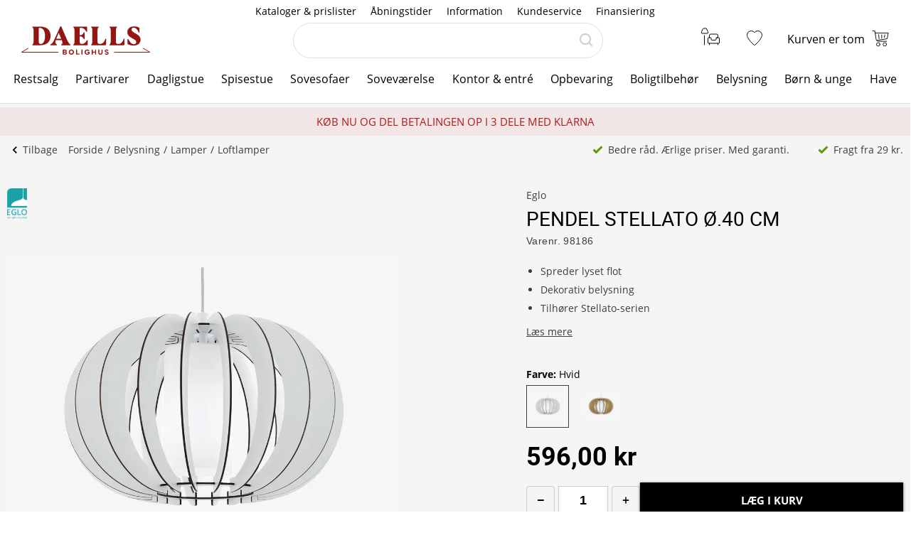

--- FILE ---
content_type: text/html; charset=utf-8
request_url: https://www.daells-bolighus.dk/pendel-stellato-2-hvid
body_size: 63022
content:
<!DOCTYPE html>
<html lang="da" data-theme="2">
<head>
    <meta charset="utf-8" />
    <meta name="viewport" content="width=device-width, initial-scale=1.0" />

    <!-- Explicitly disallow crawling of the test site -->
    
    

    
    
                    <title data-react-helmet="true">Pendel Stellato trælameller Ø.40 cm | Daells Bolighus</title>
                    <meta data-react-helmet="true" name="description" content="Pendel Stellato Ø.40 cm fra Eglo kombinerer træ og glas i et grafisk design. Skab personlig belysning i stuen eller køkkenet. Bestil din nye pendel i dag."/><meta data-react-helmet="true" name="keywords" content=""/><meta data-react-helmet="true" property="og:title" content="Pendel Stellato trælameller Ø.40 cm | Daells Bolighus"/><meta data-react-helmet="true" property="og:description" content="Pendel Stellato Ø.40 cm fra Eglo kombinerer træ og glas i et grafisk design. Skab personlig belysning i stuen eller køkkenet. Bestil din nye pendel i dag."/><meta data-react-helmet="true" property="og:image" content="https://daellsbolighus.cdn.bizzkit.cloud/c3b5d944-7474-4f1d-949f-14d10fc36cfc/pdp-large-webp/98186_01.webp"/><meta data-react-helmet="true" property="og:type" content="product"/><meta data-react-helmet="true" property="og:url" content="https://www.daells-bolighus.dk/pendel-stellato-2-hvid"/>
                    <link data-react-helmet="true" rel="canonical" href="https://www.daells-bolighus.dk/pendel-stellato-2-hvid"/><link data-react-helmet="true" rel="stylesheet" href="https://storage.googleapis.com/gowish-button-prod/css/gowish-iframe.css"/>
                    <script data-react-helmet="true" src="https://storage.googleapis.com/gowish-button-prod/js/gowish-iframe.js" data-use-btn="true" type="application/javascript" id="gowish-iframescript" defer="true"></script>                   
                
    
                        
                        <style data-styled="true" data-styled-version="6.1.14">.lgaBCa{width:100%;height:100%;background-color:rgba(0,0,0,0.7);display:flex;align-items:center;justify-content:center;position:fixed;top:0;left:0;z-index:9999;transition:200ms;opacity:0;visibility:hidden;}/*!sc*/
data-styled.g1[id="Spinner__Wrapper-sc-1buxsbs-0"]{content:"lgaBCa,"}/*!sc*/
.iOQXyz{width:34px;height:34px;border:8px solid rgba(255,255,255,0.5);border-top-color:#fff;border-radius:50%;animation:fEWCgj 1s infinite linear;}/*!sc*/
data-styled.g2[id="Spinner__Circle-sc-1buxsbs-1"]{content:"iOQXyz,"}/*!sc*/
.jrTrou{padding:0 10px;}/*!sc*/
data-styled.g3[id="grid__GridSection-sc-18ibg2x-0"]{content:"jrTrou,"}/*!sc*/
.hrnDze{display:block;position:relative;max-width:1450px;padding-left:10px;padding-right:10px;margin-top:0;margin-left:auto;margin-right:auto;box-sizing:border-box;}/*!sc*/
.grid__ContainerFluid-sc-18ibg2x-1 .grid__ContainerFluid-sc-18ibg2x-1{padding-left:5px;padding-right:5px;}/*!sc*/
data-styled.g4[id="grid__ContainerFluid-sc-18ibg2x-1"]{content:"hrnDze,"}/*!sc*/
.groyuK{display:flex;flex-wrap:wrap;align-items:stretch;margin-right:0px;margin-left:0px;flex-direction:column;}/*!sc*/
@media (min-width:768px){.groyuK{display:flex;}}/*!sc*/
@media (min-width:1086px){.groyuK{display:flex;}}/*!sc*/
.fCqNNa{display:flex;flex-wrap:wrap;align-items:stretch;margin-right:0px;margin-left:0px;}/*!sc*/
@media (min-width:768px){.fCqNNa{display:flex;}}/*!sc*/
@media (min-width:1086px){.fCqNNa{display:flex;}}/*!sc*/
data-styled.g5[id="grid__Row-sc-18ibg2x-2"]{content:"groyuK,fCqNNa,"}/*!sc*/
.PrVBR{display:block;position:relative;width:100%;min-height:1px;padding-left:5px;padding-right:5px;box-sizing:border-box;flex-grow:1;flex-basis:0;max-width:100%;}/*!sc*/
@media (min-width:768px){.PrVBR{display:block;}}/*!sc*/
@media (min-width:1086px){.PrVBR{display:block;}}/*!sc*/
.fOcNeP{display:flex;position:relative;width:100%;min-height:1px;padding-left:0;padding-right:0;box-sizing:border-box;flex-grow:1;flex-basis:0;max-width:100%;}/*!sc*/
@media (min-width:768px){.fOcNeP{display:flex;}}/*!sc*/
@media (min-width:1086px){.fOcNeP{display:flex;}}/*!sc*/
.jVoPNB{display:block;position:relative;width:100%;min-height:1px;padding-left:0;padding-right:0;box-sizing:border-box;flex-grow:1;flex-basis:0;max-width:100%;}/*!sc*/
@media (min-width:768px){.jVoPNB{display:block;}}/*!sc*/
@media (min-width:1086px){.jVoPNB{display:block;}}/*!sc*/
data-styled.g6[id="grid__Column-sc-18ibg2x-3"]{content:"PrVBR,fOcNeP,jVoPNB,"}/*!sc*/
.dQxgyG{display:inline-flex;justify-content:center;align-items:center;gap:var(--spacing-xs);padding:0 30px;height:40px;position:relative;box-sizing:border-box;font-weight:normal;line-height:40px;white-space:nowrap;cursor:pointer;font-family:'Open Sans',Verdana,Arial,sans-serif;border-radius:0px;font-size:15px;text-transform:uppercase;background:none;color:#000;border:1px solid #000;line-height:38px;color:#000;padding:0;height:auto;line-height:normal;font-weight:normal;box-shadow:none;text-transform:none;border:none;text-decoration:underline;background:transparent;}/*!sc*/
.dQxgyG >span{display:flex;align-items:center;}/*!sc*/
.dQxgyG:focus-visible{outline:2px solid currentColor;outline-offset:2px;outline-color:#000;}/*!sc*/
.dQxgyG:hover{background:none;color:#3E3E3E;border:1px solid #3E3E3E;}/*!sc*/
.dQxgyG:active{background:none;color:#000;}/*!sc*/
.dQxgyG,.dQxgyG:active,.dQxgyG:hover{border:none;background:none;border:none;color:#000;}/*!sc*/
.eZHbTp{display:inline-flex;justify-content:center;align-items:center;gap:var(--spacing-xs);padding:0 30px;height:40px;position:relative;box-sizing:border-box;font-weight:normal;line-height:40px;white-space:nowrap;cursor:pointer;font-family:'Open Sans',Verdana,Arial,sans-serif;border-radius:0px;font-size:15px;text-transform:uppercase;background:none;color:#000;border:1px solid #000;line-height:38px;font-size:15px;color:#fff;background:#000;border:none;}/*!sc*/
.eZHbTp >span{display:flex;align-items:center;}/*!sc*/
.eZHbTp:focus-visible{outline:2px solid currentColor;outline-offset:2px;outline-color:#000;}/*!sc*/
.eZHbTp:hover{background:none;color:#3E3E3E;border:1px solid #3E3E3E;}/*!sc*/
.eZHbTp:active{background:none;color:#000;}/*!sc*/
.eZHbTp:hover{background:#3E3E3E;color:#fff;border:none;}/*!sc*/
.eZHbTp:active{background:#000;}/*!sc*/
.gmIZfw{display:inline-flex;justify-content:center;align-items:center;gap:var(--spacing-xs);padding:0 30px;height:40px;position:relative;box-sizing:border-box;font-weight:normal;line-height:40px;white-space:nowrap;cursor:pointer;font-family:'Open Sans',Verdana,Arial,sans-serif;border-radius:0px;font-size:15px;text-transform:uppercase;background:none;color:#000;border:1px solid #000;line-height:38px;font-size:16px;color:#000;background:#fff;border:none;font-family:"Roboto",Arial,sans-serif;line-height:41px;}/*!sc*/
.gmIZfw >span{display:flex;align-items:center;}/*!sc*/
.gmIZfw:focus-visible{outline:2px solid currentColor;outline-offset:2px;outline-color:#000;}/*!sc*/
.gmIZfw:hover{background:none;color:#3E3E3E;border:1px solid #3E3E3E;}/*!sc*/
.gmIZfw:active{background:none;color:#000;}/*!sc*/
.gmIZfw:hover{background:#fff;color:#3E3E3E;border:none;}/*!sc*/
.gmIZfw:active{color:#000;box-shadow:none;}/*!sc*/
data-styled.g25[id="Button__StyledButton-him6he-2"]{content:"dQxgyG,eZHbTp,gmIZfw,"}/*!sc*/
.bvwgxs{position:relative;display:flex;text-decoration:none;background:#fff;color:#000;font-weight:normal;font-size:16px;line-height:26px;width:60px;height:60px;}/*!sc*/
.bvwgxs svg{width:60px;height:26px;margin:17px 0;}/*!sc*/
data-styled.g37[id="MiniBasket__MobileLinkToBasket-lkox5t-1"]{content:"bvwgxs,"}/*!sc*/
.gRVfjT{display:none;}/*!sc*/
@media (min-width:1400px){.gRVfjT{display:inline-block;}}/*!sc*/
data-styled.g96[id="FavoriteLink__Text-sc-7j4igf-1"]{content:"gRVfjT,"}/*!sc*/
.gxqOJF{position:relative;display:flex;align-items:center;text-decoration:none;color:#000;font-size:16px;line-height:26px;width:50px;}/*!sc*/
.gxqOJF svg{margin:0 auto;width:23px;height:auto;padding-right:5px;display:block;}/*!sc*/
@media (min-width:1086px){.gxqOJF{width:auto;height:auto;padding-right:15px;}.gxqOJF svg{width:22px;height:30px;padding:0;padding-left:7px;position:relative;top:-1px;}}/*!sc*/
@media (min-width:1400px){.gxqOJF{flex-wrap:wrap-reverse;justify-content:center;}}/*!sc*/
.gxqOJF:visited,.gxqOJF:active,.gxqOJF a:hover{color:#000;text-decoration:none;}/*!sc*/
data-styled.g97[id="FavoriteLink__Link-sc-7j4igf-2"]{content:"gxqOJF,"}/*!sc*/
.jhiPKE{width:100%;height:100%;max-width:400px;max-height:100%;padding:0;border:none;margin:0;overflow:hidden;box-sizing:border-box;position:fixed;left:0;top:0;z-index:100;background:#fff;transition:all cubic-bezier(0.73,0.09,0.21,0.96) 400ms;}/*!sc*/
@keyframes backdrop-fade{from{opacity:0;}to{opacity:var(--opacity-overlay);}}/*!sc*/
.jhiPKE::backdrop{background-color:black;pointer-events:none;animation:backdrop-fade cubic-bezier(0.73,0.09,0.21,0.96) 400ms forwards;}/*!sc*/
.jhiPKE[open]{transform:translate3d(0,0,0);}/*!sc*/
data-styled.g122[id="styles__Drawer-mp7x9e-0"]{content:"jhiPKE,"}/*!sc*/
.irnAZV{width:60px;height:60px;}/*!sc*/
.irnAZV svg{margin:0 auto;width:24px;height:24px;fill:#000;display:block;}/*!sc*/
data-styled.g123[id="styles__Burger-mp7x9e-1"]{content:"irnAZV,"}/*!sc*/
.irLWWb{width:100%;height:60px;background-color:#F5F5F5;box-sizing:border-box;display:flex;align-items:center;justify-content:space-between;z-index:2;color:#000;position:absolute;top:0;left:0;font-family:"Roboto",Arial,sans-serif;}/*!sc*/
.irLWWb button{padding:0 30px;height:100%;display:flex;align-items:center;color:inherit;font-size:16px;}/*!sc*/
.irLWWb button svg{width:20px;height:20px;fill:currentColor;}/*!sc*/
.irLWWb button:first-child svg{margin-right:10px;}/*!sc*/
.irLWWb button:last-child svg{margin-left:10px;}/*!sc*/
data-styled.g124[id="styles__Header-mp7x9e-2"]{content:"irLWWb,"}/*!sc*/
.hFBjSh{padding:0 30px;font-weight:500;font-size:20px;}/*!sc*/
data-styled.g125[id="styles__Heading-mp7x9e-3"]{content:"hFBjSh,"}/*!sc*/
.jhbtlm{padding:60px 0px 80px;height:100%;box-sizing:border-box;overflow-y:auto;overflow-x:hidden;-webkit-overflow-scrolling:touch;}/*!sc*/
data-styled.g126[id="styles__ScrollArea-mp7x9e-4"]{content:"jhbtlm,"}/*!sc*/
.cWxA-dk{padding-bottom:15px;margin-top:15px;border-top:1px solid #CCCCCC;}/*!sc*/
data-styled.g127[id="styles__Border-mp7x9e-5"]{content:"cWxA-dk,"}/*!sc*/
.iRFuln{margin-top:10px;}/*!sc*/
data-styled.g128[id="styles__List-mp7x9e-6"]{content:"iRFuln,"}/*!sc*/
.llAgYn{margin:0 10px;font-size:18px;line-height:26px;}/*!sc*/
.llAgYn >span,.llAgYn >a,.llAgYn >button{width:100%;height:50px;padding:0 30px;box-sizing:border-box;display:flex;align-items:center;color:#000;font-size:18px;line-height:26px;}/*!sc*/
.llAgYn >span:active,.llAgYn >a:active,.llAgYn >button:active{background-color:#F5F5F5;}/*!sc*/
.llAgYn >span svg:last-child,.llAgYn >a svg:last-child,.llAgYn >button svg:last-child{margin-left:auto;width:20px;height:20px;transform:rotate(180deg);fill:currentColor;}/*!sc*/
.FYKsm{margin:0px;font-size:18px;line-height:26px;}/*!sc*/
.FYKsm >span,.FYKsm >a,.FYKsm >button{width:100%;height:50px;padding:0 30px;box-sizing:border-box;display:flex;align-items:center;color:#000;font-size:18px;line-height:26px;}/*!sc*/
.FYKsm >span:active,.FYKsm >a:active,.FYKsm >button:active{background-color:#F5F5F5;}/*!sc*/
.FYKsm >span svg:last-child,.FYKsm >a svg:last-child,.FYKsm >button svg:last-child{margin-left:auto;width:20px;height:20px;transform:rotate(180deg);fill:currentColor;}/*!sc*/
data-styled.g129[id="styles__Item-mp7x9e-7"]{content:"llAgYn,FYKsm,"}/*!sc*/
.dYbIzL{background-color:#fff;position:absolute;top:0;left:0;z-index:2;width:100%;height:100%;max-width:400px;max-height:100%;padding:0;display:none;}/*!sc*/
data-styled.g131[id="styles__SubMenuSlide-mp7x9e-9"]{content:"dYbIzL,"}/*!sc*/
.dmLYdK{margin:0 10px;font-size:18px;line-height:26px;height:50px;padding:0 30px;box-sizing:border-box;display:flex;align-items:center;color:#000;background-color:#F5F5F5;}/*!sc*/
data-styled.g133[id="styles__ViewAll-mp7x9e-11"]{content:"dmLYdK,"}/*!sc*/
.jZqxRC{padding:10px;position:absolute;top:10px;left:10px;z-index:5;background:#fff;transform:translateX(-200%);color:black;}/*!sc*/
.jZqxRC:focus{transform:translateX(0);}/*!sc*/
@media print{.jZqxRC{display:none;}}/*!sc*/
data-styled.g135[id="Header__SkipToContentLink-sc-1uxdvpd-0"]{content:"jZqxRC,"}/*!sc*/
.fOsAkb{background:#fff;color:#000;width:100%;z-index:100;position:fixed;top:0px;display:flex;flex-direction:column;flex:0 0 100%;}/*!sc*/
@media (min-width:1086px){.fOsAkb{height:146px;position:absolute;display:block;}}/*!sc*/
@media print{.fOsAkb{display:none;}}/*!sc*/
data-styled.g136[id="Header__Wrapper-sc-1uxdvpd-1"]{content:"fOsAkb,"}/*!sc*/
.bcyNHi{display:flex;flex-direction:row;justify-content:space-between;width:110px;}/*!sc*/
@media (min-width:1086px){.bcyNHi{display:none;}}/*!sc*/
data-styled.g137[id="Header__LeftLinks-sc-1uxdvpd-2"]{content:"bcyNHi,"}/*!sc*/
.jIQJgm{width:50px;height:60px;}/*!sc*/
.jIQJgm svg{margin:0 auto;padding-top:3px;padding-right:10px;width:26px;height:26px;fill:#000;}/*!sc*/
data-styled.g138[id="Header__SearchSubmit-sc-1uxdvpd-3"]{content:"jIQJgm,"}/*!sc*/
.lkuKoA{display:flex;flex-direction:row;align-items:center;justify-content:space-between;width:100%;}/*!sc*/
@media (min-width:1086px){.lkuKoA{padding-top:32px;align-items:flex-start;}}/*!sc*/
data-styled.g139[id="Header__Center-sc-1uxdvpd-4"]{content:"lkuKoA,"}/*!sc*/
.gJANsg{display:inline-block;}/*!sc*/
@media (min-width:1086px){.gJANsg{width:25%;}}/*!sc*/
data-styled.g140[id="Header__LogoWrapper-sc-1uxdvpd-5"]{content:"gJANsg,"}/*!sc*/
.cvdJqM{display:none;width:110px;height:25px;}/*!sc*/
@media (min-width:375px){.cvdJqM{display:block;}}/*!sc*/
@media (min-width:1086px){.cvdJqM{width:170px;height:40px;position:relative;top:5px;margin-left:30px;}}/*!sc*/
data-styled.g141[id="Header__LogoLink-sc-1uxdvpd-6"]{content:"cvdJqM,"}/*!sc*/
.dpUOPv{display:block;width:110px;height:25px;}/*!sc*/
@media (min-width:375px){.dpUOPv{display:none;}}/*!sc*/
data-styled.g142[id="Header__SmallLogoLink-sc-1uxdvpd-7"]{content:"dpUOPv,"}/*!sc*/
.hKYDRP{height:100%;width:100%;}/*!sc*/
data-styled.g143[id="Header__Logo-sc-1uxdvpd-8"]{content:"hKYDRP,"}/*!sc*/
.xkeBy{display:flex;flex-direction:row;justify-content:space-between;width:110px;}/*!sc*/
@media (min-width:1086px){.xkeBy{display:none;}}/*!sc*/
data-styled.g144[id="Header__RightLinks-sc-1uxdvpd-9"]{content:"xkeBy,"}/*!sc*/
.hyeigf{display:block;border-bottom:1px solid #979797;padding:10px 0;}/*!sc*/
@media (min-width:768px){.hyeigf{padding:0;padding-left:0;background-color:transparent;display:block;border:none;width:250px;padding-right:10px;}.hyeigf:first-child{width:190px;}}/*!sc*/
.MfZEQ{display:none;}/*!sc*/
@media (min-width:768px){.MfZEQ{padding:0;padding-left:0;background-color:transparent;display:block;border:none;}.MfZEQ:first-child{width:190px;}}/*!sc*/
data-styled.g147[id="Accordion__List-sc-1n0efsa-0"]{content:"hyeigf,MfZEQ,"}/*!sc*/
.eOYNlE{padding:0 25px;}/*!sc*/
@media (min-width:768px){.eOYNlE{padding:0;margin-bottom:40px;}}/*!sc*/
.gjyyNr{padding:0 10px;}/*!sc*/
@media (min-width:768px){.gjyyNr{padding:0;}}/*!sc*/
data-styled.g148[id="Accordion__Item-sc-1n0efsa-1"]{content:"eOYNlE,gjyyNr,"}/*!sc*/
.lkBMnQ{margin-left:auto;width:12px;height:7px;}/*!sc*/
.lkBMnQ svg{fill:#fff;stroke:white;display:block;}/*!sc*/
@media (min-width:768px){.lkBMnQ{display:none;}}/*!sc*/
data-styled.g149[id="Accordion__Arrow-sc-1n0efsa-2"]{content:"lkBMnQ,"}/*!sc*/
.izpxrD{padding:10px 0;display:flex;align-items:center;cursor:pointer;line-height:26px;font-size:17px;font-weight:500;font-family:"Roboto",Arial,sans-serif;font-size:18px;}/*!sc*/
@media (min-width:768px){.izpxrD{padding:1px 0;font-size:14px;}}/*!sc*/
@media (min-width:768px){.izpxrD{cursor:auto;padding:5px 0;font-size:18px;}}/*!sc*/
.dwYPuN{padding:10px 0;display:flex;align-items:center;cursor:pointer;line-height:26px;font-size:17px;}/*!sc*/
@media (min-width:768px){.dwYPuN{padding:1px 0;font-size:14px;}}/*!sc*/
data-styled.g150[id="Accordion__LinkStyled-sc-1n0efsa-3"]{content:"izpxrD,dwYPuN,"}/*!sc*/
.ctUZtX{justify-content:center;flex-direction:column;max-width:350px;padding:30px 25px;padding-bottom:10px;line-height:20px;}/*!sc*/
@media (min-width:768px){.ctUZtX{justify-content:start;padding:0;padding-bottom:30px;min-height:160px;}}/*!sc*/
@media (min-width:1200px){.ctUZtX{min-width:350px;}}/*!sc*/
data-styled.g151[id="NewsLetter__Wrapper-sc-1uzo8jv-0"]{content:"ctUZtX,"}/*!sc*/
.cWqsFF{font-weight:500;padding:5px 0 15px;font-family:"Roboto",Arial,sans-serif;font-size:18px;}/*!sc*/
@media (min-width:768px){.cWqsFF{padding-bottom:10px;}}/*!sc*/
data-styled.g152[id="NewsLetter__Title-sc-1uzo8jv-1"]{content:"cWqsFF,"}/*!sc*/
.gNtEQD{padding:0 15px;justify-content:center;width:100%;}/*!sc*/
data-styled.g153[id="NewsLetter__Button-sc-1uzo8jv-2"]{content:"gNtEQD,"}/*!sc*/
.gOMVRd{margin-bottom:15px;line-height:22px;}/*!sc*/
data-styled.g154[id="NewsLetter__Description-sc-1uzo8jv-3"]{content:"gOMVRd,"}/*!sc*/
.bOumin{width:100%;display:flex;flex-direction:column;align-items:center;justify-content:center;color:#000;background:#fff;padding-top:25px;font-size:12px;}/*!sc*/
@media (min-width:1086px){.bOumin{padding-top:20px;}}/*!sc*/
data-styled.g155[id="Bottom__Wrapper-puxp5k-0"]{content:"bOumin,"}/*!sc*/
.khMJJr{display:flex;flex-wrap:wrap;justify-content:center;align-items:center;padding:0 25px 0;max-width:none;background-color:#fff;}/*!sc*/
@media (min-width:1086px){.khMJJr{padding:0 20px 0;}}/*!sc*/
data-styled.g156[id="Bottom__LogoWrapper-puxp5k-1"]{content:"khMJJr,"}/*!sc*/
.ePvltK{height:25px;max-width:40px;margin:5px 7px;}/*!sc*/
@media (min-width:1086px){.ePvltK{max-width:60px;margin:15px 8px;}}/*!sc*/
.jnIQKc{height:25px;max-width:55px;margin:5px 7px;}/*!sc*/
@media (min-width:1086px){.jnIQKc{max-width:55px;margin:15px 8px;}}/*!sc*/
.bFtaNM{height:25px;max-width:65px;margin:5px 7px;}/*!sc*/
@media (min-width:1086px){.bFtaNM{max-width:65px;margin:15px 8px;}}/*!sc*/
.iQYclG{height:18px;max-width:65px;margin:5px 7px;}/*!sc*/
@media (min-width:1086px){.iQYclG{max-width:65px;margin:15px 8px;}}/*!sc*/
data-styled.g157[id="Bottom__BottomIcon-puxp5k-2"]{content:"ePvltK,jnIQKc,bFtaNM,iQYclG,"}/*!sc*/
.kgMuxw{display:flex;flex-direction:column;justify-content:center;background-color:#000;color:#fff;}/*!sc*/
@media (min-width:768px){.kgMuxw{padding:60px 0 0;}}/*!sc*/
@media print{.kgMuxw{display:none;}}/*!sc*/
data-styled.g158[id="Footer__Wrapper-bkiut6-0"]{content:"kgMuxw,"}/*!sc*/
.dxnaro{display:flex;flex-direction:column;width:100%;padding:0;}/*!sc*/
@media (min-width:768px){.dxnaro{align-items:center;padding:0 15px;}}/*!sc*/
data-styled.g159[id="Footer__StyledContainerFluid-bkiut6-1"]{content:"dxnaro,"}/*!sc*/
.iXDAcT{margin:50px auto 15px;width:auto;line-height:20px;}/*!sc*/
@media (min-width:768px){.iXDAcT{margin:60px auto 10px;width:270px;}}/*!sc*/
data-styled.g160[id="Footer__LogoWrapper-bkiut6-2"]{content:"iXDAcT,"}/*!sc*/
.LlmvW{margin:0 auto;padding-bottom:50px;line-height:20px;}/*!sc*/
.LlmvW a{text-decoration:underline;}/*!sc*/
@media (min-width:1086px){.LlmvW{display:flex;justify-content:center;margin:0;width:100%;}.LlmvW>a,.LlmvW>div{padding:0 5px;line-height:20px;}.LlmvW>a:not(:last-child):after,.LlmvW>div:not(:last-child):after{content:',';}}/*!sc*/
data-styled.g162[id="Footer__InformationWrapper-bkiut6-4"]{content:"LlmvW,"}/*!sc*/
.fxiawu{display:flex;flex-direction:column;width:100%;}/*!sc*/
@media (min-width:768px){.fxiawu{flex-direction:row;justify-content:center;width:auto;}}/*!sc*/
data-styled.g163[id="Footer__AccordionRowWrap-bkiut6-5"]{content:"fxiawu,"}/*!sc*/
.iAXZIc{width:100%;padding:0 25px;display:flex;justify-content:start;box-sizing:border-box;}/*!sc*/
@media (min-width:768px){.iAXZIc{padding:0;justify-content:start;height:30px;}}/*!sc*/
data-styled.g164[id="Footer__SocialWrapper-bkiut6-6"]{content:"iAXZIc,"}/*!sc*/
.gfICww{width:30px;height:30px;margin-right:15px;}/*!sc*/
.gfICww svg{max-width:30px;max-height:30px;}/*!sc*/
data-styled.g165[id="Footer__SocialIcon-bkiut6-7"]{content:"gfICww,"}/*!sc*/
.jPGaiZ{display:none;line-height:20px;}/*!sc*/
@media (min-width:1200px){.jPGaiZ{display:flex;flex-wrap:nowrap;}}/*!sc*/
data-styled.g166[id="Breadcrumb__List-sc-1cnc3di-0"]{content:"jPGaiZ,"}/*!sc*/
.xbObb{flex-shrink:0;}/*!sc*/
.xbObb:after{content:'/';margin:0 5px;}/*!sc*/
.xbObb:last-child:after{display:none;}/*!sc*/
data-styled.g167[id="Breadcrumb__Item-sc-1cnc3di-1"]{content:"xbObb,"}/*!sc*/
.deqlgi{display:none;}/*!sc*/
@media (min-width:1086px){.deqlgi{display:flex;flex-direction:column;align-items:center;flex-direction:row;}}/*!sc*/
@media (min-width:1086px){.drXQea{display:none;display:flex;flex-direction:column;align-items:center;flex-direction:row;}}/*!sc*/
data-styled.g168[id="Usp__List-sc-2ljg3-0"]{content:"deqlgi,drXQea,"}/*!sc*/
.bFMFdp{line-height:20px;margin-top:25px;display:flex;align-items:center;font-weight:bold;flex-shrink:0;}/*!sc*/
@media (min-width:1086px){.bFMFdp{margin-top:0;margin-left:40px;font-weight:normal;}}/*!sc*/
.bFMFdp:first-child{margin:0;}/*!sc*/
.bFMFdp svg{margin-right:7px;width:15px;height:14px;}/*!sc*/
data-styled.g169[id="Usp__Item-sc-2ljg3-1"]{content:"bFMFdp,"}/*!sc*/
.cixTlP{width:22px;height:20px;fill:#000;}/*!sc*/
data-styled.g171[id="PageHeader__BackArrow-hmn1u1-0"]{content:"cixTlP,"}/*!sc*/
.YrUas{padding:10px 0;max-width:1430px;margin:0 auto;color:#3E3E3E;line-height:20px;display:flex;flex-direction:column;overflow-x:auto;}/*!sc*/
@media (min-width:1086px){.YrUas{flex-direction:row;align-items:center;}}/*!sc*/
@media print{.YrUas{display:none;}}/*!sc*/
data-styled.g173[id="PageHeader__Wrapper-hmn1u1-2"]{content:"YrUas,"}/*!sc*/
.gWqARV{display:none;}/*!sc*/
@media (min-width:1086px){.gWqARV{flex-grow:1;display:block;}}/*!sc*/
data-styled.g174[id="PageHeader__Spacer-hmn1u1-3"]{content:"gWqARV,"}/*!sc*/
.eGamAm{display:flex;align-items:center;margin-right:15px;font-size:14px;text-decoration:none;color:#3E3E3E;font-weight:500;line-height:20px;height:20px;}/*!sc*/
@media (min-width:1200px){.eGamAm{display:none;}}/*!sc*/
.kbhgjK{display:flex;align-items:center;margin-right:15px;font-size:14px;text-decoration:none;color:#3E3E3E;font-weight:500;line-height:20px;height:20px;display:none;}/*!sc*/
@media (min-width:1200px){.kbhgjK{display:flex;}}/*!sc*/
data-styled.g175[id="PageHeader__BackButton-hmn1u1-4"]{content:"eGamAm,kbhgjK,"}/*!sc*/
.bFmgvh{display:flex;align-items:center;margin-left:-5px;}/*!sc*/
@media (min-width:1200px){.bFmgvh{display:none;}}/*!sc*/
data-styled.g177[id="PageHeader__MobileLinks-hmn1u1-6"]{content:"bFmgvh,"}/*!sc*/
.dNrlMD{display:flex;align-items:center;cursor:pointer;font-size:14px;line-height:20px;color:#3E3E3E;font-weight:400;flex-shrink:0;}/*!sc*/
@media (min-width:1200px){.dNrlMD{display:none;}}/*!sc*/
data-styled.g178[id="PageHeader__GoBackMobile-hmn1u1-7"]{content:"dNrlMD,"}/*!sc*/
.gHkEfO{background-color:#fff;padding:40px 0;}/*!sc*/
@media (min-width:768px){.gHkEfO{height:110px;}}/*!sc*/
@media print{.gHkEfO{display:none;}}/*!sc*/
data-styled.g179[id="PageFooter__Aside-qqwyyt-0"]{content:"gHkEfO,"}/*!sc*/
.kUgNur{display:flex;align-items:center;justify-content:space-evenly;}/*!sc*/
data-styled.g180[id="PageFooter__Desktop-qqwyyt-1"]{content:"kUgNur,"}/*!sc*/
.ivSHEy{display:flex;flex-direction:column;align-items:center;min-height:108px;}/*!sc*/
@media (min-width:768px){.ivSHEy{display:none;}}/*!sc*/
data-styled.g181[id="PageFooter__Mobile-qqwyyt-2"]{content:"ivSHEy,"}/*!sc*/
.cYIEzA{height:130px;font-size:14px;line-height:20px;padding-bottom:40px;text-align:center;}/*!sc*/
@media (min-width:768px){.cYIEzA{padding:0;width:230px;margin:0 auto;}}/*!sc*/
data-styled.g182[id="PageFooter__UspElement-qqwyyt-3"]{content:"cYIEzA,"}/*!sc*/
.jDcRWB{display:block;padding:0;}/*!sc*/
@media (min-width:768px){.jDcRWB{display:block;}}/*!sc*/
.jDcRWB a{text-decoration:underline;}/*!sc*/
data-styled.g183[id="PageFooter__TrustBoxWrap-qqwyyt-4"]{content:"jDcRWB,"}/*!sc*/
.evsuZn{box-sizing:border-box;text-align:center;color:#000;min-height:40px;padding:4px;font-size:12px;display:flex;align-items:center;justify-content:center;}/*!sc*/
@media (min-width:1086px){.evsuZn{font-size:13px;}.evsuZn strong{font-weight:600;}}/*!sc*/
@media (min-width:1200px){.evsuZn{font-size:15px;}}/*!sc*/
@media (max-width:1086px){.evsuZn{font-family:Arial,sans-serif;}}/*!sc*/
.evsuZn p{line-height:16px;}/*!sc*/
.evsuZn a{text-decoration:underline;}/*!sc*/
@media print{.evsuZn{display:none!important;}}/*!sc*/
data-styled.g185[id="PageTopBanner__Aside-sc-3112d5-0"]{content:"evsuZn,"}/*!sc*/
.UbbAx{padding:0;background-color:#fff;border-bottom:1px solid #CCCCCC;}/*!sc*/
@media (min-width:1086px){.UbbAx{margin:20px 0 0;padding-bottom:20px;border:none;padding:0;}}/*!sc*/
data-styled.g209[id="tabStyles__TabsStyled-qv5wiq-0"]{content:"UbbAx,"}/*!sc*/
.cbpBQv{display:flex;justify-content:center;align-items:center;border-bottom:1px solid #CCCCCC;background-color:#F5F5F5;}/*!sc*/
data-styled.g210[id="tabStyles__TabTitles-qv5wiq-1"]{content:"cbpBQv,"}/*!sc*/
.dKUZrb{cursor:pointer;text-transform:uppercase;font-size:14px;line-height:20px;display:none;align-items:center;padding:8px 15px;border-bottom:3px solid #F5F5F5;border-bottom:3px solid #000;}/*!sc*/
@media (min-width:1086px){.dKUZrb{display:flex;color:#000;}}/*!sc*/
@media (min-width:1200px){.dKUZrb{padding:0 25px;line-height:36px;}}/*!sc*/
.dBAwoR{cursor:pointer;text-transform:uppercase;font-size:14px;line-height:20px;display:none;align-items:center;padding:8px 15px;border-bottom:3px solid #F5F5F5;}/*!sc*/
@media (min-width:1086px){.dBAwoR{display:flex;color:#595959;}}/*!sc*/
@media (min-width:1200px){.dBAwoR{padding:0 25px;line-height:36px;}}/*!sc*/
data-styled.g211[id="tabStyles__TabTitle-qv5wiq-2"]{content:"dKUZrb,dBAwoR,"}/*!sc*/
.bPaVHH{display:flex;align-items:flex-start;justify-content:center;background-color:#fff;}/*!sc*/
@media (min-width:1086px){.bPaVHH{padding-bottom:20px;}}/*!sc*/
data-styled.g212[id="tabStyles__TabBottomWrapper-qv5wiq-3"]{content:"bPaVHH,"}/*!sc*/
.huhwjk{padding:30px 15px 20px;width:100%;max-width:1260px;}/*!sc*/
.huhwjk ul{padding-left:20px;}/*!sc*/
data-styled.g213[id="tabStyles__TabContents-qv5wiq-4"]{content:"huhwjk,"}/*!sc*/
.jvVUpS{display:none;}/*!sc*/
@media (min-width:1086px){.jvVUpS{display:block;}}/*!sc*/
data-styled.g214[id="tabStyles__TabsWrapper-qv5wiq-5"]{content:"jvVUpS,"}/*!sc*/
.gSDRmG{width:24px;height:20px;color:black;transform:rotate(-180deg);}/*!sc*/
.fQfkoe{width:24px;height:20px;color:black;}/*!sc*/
data-styled.g215[id="tabStyles__ArrowIcon-qv5wiq-6"]{content:"gSDRmG,fQfkoe,"}/*!sc*/
.bmdYuz{display:block;color:#fff;}/*!sc*/
@media (min-width:1086px){.bmdYuz{display:none;}}/*!sc*/
data-styled.g216[id="tabStyles__AccordionWrapper-qv5wiq-7"]{content:"bmdYuz,"}/*!sc*/
.hWqNkA{cursor:pointer;text-transform:uppercase;padding:14px 25px;display:flex;align-items:center;justify-content:space-between;font-size:14px;line-height:22px;}/*!sc*/
@media (min-width:1086px){.hWqNkA{display:none;}}/*!sc*/
data-styled.g217[id="tabStyles__AccordionTitle-qv5wiq-8"]{content:"hWqNkA,"}/*!sc*/
.jrtkOx{padding:0px 25px 12px;}/*!sc*/
.jrtkOx ul{padding-left:20px;}/*!sc*/
@media (min-width:1086px){.jrtkOx{padding:0 10px 12px;}}/*!sc*/
data-styled.g218[id="tabStyles__AccordionContents-qv5wiq-9"]{content:"jrtkOx,"}/*!sc*/
.kmLCIb{color:#3e3e3e;border-top:1px solid #d0d0ce;}/*!sc*/
.kmLCIb:last-child{border-bottom:none;}/*!sc*/
data-styled.g219[id="tabStyles__SingleAccordionBlockStyled-qv5wiq-10"]{content:"kmLCIb,"}/*!sc*/
.ddKdNy{display:block;fill:currentColor;}/*!sc*/
.ddKdNy>svg{display:block;width:100%;height:100%;transform:rotate(var(--rotate,0deg));}/*!sc*/
.ddKdNy.sizeSm{width:var(--icon-size-sm);height:var(--icon-size-sm);}/*!sc*/
.ddKdNy.sizeMd{width:var(--icon-size-md);height:var(--icon-size-md);}/*!sc*/
.ddKdNy.sizeLg{width:var(--icon-size-lg);height:var(--icon-size-lg);}/*!sc*/
@media (max-width:576px){.ddKdNy .mobileSizeSm{width:var(--icon-size-sm);height:var(--icon-size-sm);}.ddKdNy .mobileSizeMd{width:var(--icon-size-md);height:var(--icon-size-md);}.ddKdNy .mobileSizeLg{width:var(--icon-size-lg);height:var(--icon-size-lg);}}/*!sc*/
data-styled.g446[id="Iconstyles__StyledIcon-sc-2rbx6t-0"]{content:"ddKdNy,"}/*!sc*/
.jIhZWT{box-sizing:border-box;width:100%;overflow:hidden;--slide-count:3;}/*!sc*/
data-styled.g472[id="Carousel__SliderWrapper-sc-1mipdg5-0"]{content:"jIhZWT,"}/*!sc*/
.eumCQn{transform:translate3d(0,0,0);flex:0 0 calc(var(--slide-size) - 1px);min-width:0;padding-right:var(--slide-spacing);}/*!sc*/
data-styled.g473[id="Carousel__Slide-sc-1mipdg5-1"]{content:"eumCQn,"}/*!sc*/
.itAxZh{--slide-width:100%;width:var(--slide-width);--slide-spacing:10px;--slide-size:calc((var(--slide-width) / var(--slide-count)) - var(--slide-spacing));margin:0px 5px;position:relative;}/*!sc*/
data-styled.g474[id="Carousel__Section-sc-1mipdg5-2"]{content:"itAxZh,"}/*!sc*/
.eNBPUN{overflow:hidden;}/*!sc*/
data-styled.g475[id="Carousel__ViewPort-sc-1mipdg5-3"]{content:"eNBPUN,"}/*!sc*/
.eLyUHN{display:flex;list-style:none;}/*!sc*/
data-styled.g476[id="Carousel__Container-sc-1mipdg5-4"]{content:"eLyUHN,"}/*!sc*/
.ipdzTP{background:var(--color-background-neutral-default);max-width:var(--dialog-size-850);max-height:calc(100% - 40px);width:calc(100vw - 40px);background:var(--color-background-neutral-default);border:var(--border-size-sm) solid var(--color-border-weak);padding:0;margin:auto;transition-property:display,overlay;transition-timing-function:var(--ease-base);transition-duration:1ms;}/*!sc*/
.ipdzTP::backdrop{background-color:rgba(0,0,0,0.3);transition-property:display,overlay;transition-timing-function:var(--ease-base);transition-duration:1ms;}/*!sc*/
@media (max-width:576px){.ipdzTP.fullScreenOnMobile{margin:0;border:none;}.ipdzTP.fullScreenOnMobile:modal{width:100vw;height:100vh;max-width:100vw;max-height:100vh;}}/*!sc*/
data-styled.g686[id="Modalstyles__Dialog-b3ejgf-0"]{content:"ipdzTP,"}/*!sc*/
.jKlEWF.contentCentered{display:flex;justify-content:center;align-items:center;}/*!sc*/
data-styled.g687[id="Modalstyles__Content-b3ejgf-1"]{content:"jKlEWF,"}/*!sc*/
.kqKccF{position:absolute;top:0;right:0;z-index:2;padding:15px;}/*!sc*/
data-styled.g688[id="Modalstyles__CloseButton-b3ejgf-2"]{content:"kqKccF,"}/*!sc*/
.hEXUme{flex:0 1 auto;padding:20px 20px;}/*!sc*/
@media (min-width:768px){.hEXUme{padding:30px 40px;flex:1 1 auto;height:auto;}}/*!sc*/
data-styled.g689[id="Modalstyles__ModalContent-b3ejgf-3"]{content:"hEXUme,"}/*!sc*/
.ickWWQ{position:relative;display:flex;flex-direction:column;border-radius:5px;box-shadow:0px 4px 34px rgba(0, 0, 0, 0.45);}/*!sc*/
data-styled.g690[id="Modalstyles__ModalBox-b3ejgf-4"]{content:"ickWWQ,"}/*!sc*/
.hGSlwI{color:#000;background-color:#F5F5F5;padding-top:60px;}/*!sc*/
@media (min-width:1086px){.hGSlwI{padding-top:151px;}}/*!sc*/
.hGSlwI .font-size-xxxxlarge,.hGSlwI .font-size-xxxlarge,.hGSlwI .font-size-xxlarge,.hGSlwI .font-size-xlarge,.hGSlwI .font-size-large,.hGSlwI h1.a-text-child,.hGSlwI h2.a-text-child,.hGSlwI h1,.hGSlwI h2{font-weight:400;}/*!sc*/
.hGSlwI .color-color-1-bg.color-color-1-bg{background-color:#CCCCCC;}/*!sc*/
.hGSlwI .color-color-2-bg.color-color-2-bg{background-color:#fff;}/*!sc*/
@media print{.hGSlwI{background-color:white;padding-top:24px;}}/*!sc*/
data-styled.g692[id="ContentWrapper__Theme-sc-1i7vyu4-0"]{content:"hGSlwI,"}/*!sc*/
.bzRGaU{left:0;opacity:1;z-index:1000;display:none;}/*!sc*/
.bzRGaU.show{display:block;}/*!sc*/
data-styled.g693[id="ContentWrapper__Overlay-sc-1i7vyu4-1"]{content:"bzRGaU,"}/*!sc*/
.iZoipb :focus-visible{outline:auto;}/*!sc*/
data-styled.g695[id="ContentWrapper__MainContent-sc-1i7vyu4-3"]{content:"iZoipb,"}/*!sc*/
@keyframes fEWCgj{0%{transform:rotate(0deg);}100%{transform:rotate(360deg);}}/*!sc*/
data-styled.g699[id="sc-keyframes-fEWCgj"]{content:"fEWCgj,"}/*!sc*/
.cYIoaI{display:flex;justify-content:center;flex-wrap:wrap;max-width:100%;margin:0 auto;background-color:#F5F5F5;color:#3E3E3E;}/*!sc*/
@media (min-width:1086px){.cYIoaI{padding-top:34px;}}/*!sc*/
data-styled.g759[id="styles__Wrapper-sc-11ptekn-0"]{content:"cYIoaI,"}/*!sc*/
.bLLOBx{width:100%;box-sizing:border-box;max-width:1430px;padding:0 25px;position:relative;}/*!sc*/
@media (min-width:1086px){.bLLOBx{display:flex;justify-content:space-between;padding:0 10px;}}/*!sc*/
data-styled.g760[id="styles__Container-sc-11ptekn-1"]{content:"bLLOBx,"}/*!sc*/
@media (min-width:1086px){.aQinY{margin-bottom:50px;}}/*!sc*/
data-styled.g761[id="styles__DetailsWrapper-sc-11ptekn-2"]{content:"aQinY,"}/*!sc*/
.gxjheV{display:flex;flex-direction:column;line-height:20px;}/*!sc*/
@media (min-width:1086px){.gxjheV{width:530px;max-width:530px;position:relative;padding-left:30px;}}/*!sc*/
@media (min-width:1200px){.gxjheV{padding-left:0;display:block;}}/*!sc*/
data-styled.g762[id="styles__DetailsContainer-sc-11ptekn-3"]{content:"gxjheV,"}/*!sc*/
.bDfUrl{display:flex;flex-direction:column;order:6;margin:0 0 20px;position:relative;}/*!sc*/
@media (min-width:1086px){.bDfUrl{display:flex;margin:0 0 20px;order:3;}}/*!sc*/
.gxSwvl{display:flex;flex-direction:column;order:2;margin:0 0 20px;margin:0 0 30px;position:relative;}/*!sc*/
@media (min-width:1086px){.gxSwvl{display:flex;margin:0 0 20px;order:3;}}/*!sc*/
.dlerJh{display:flex;flex-direction:column;order:3;position:relative;}/*!sc*/
@media (min-width:1086px){.dlerJh{display:flex;margin:0;order:5;}}/*!sc*/
.qYBbF{display:flex;flex-direction:column;order:4;margin:0 0 30px;position:relative;}/*!sc*/
@media (min-width:1086px){.qYBbF{display:flex;margin:0;order:6;}}/*!sc*/
data-styled.g763[id="styles__Detail-sc-11ptekn-4"]{content:"bDfUrl,gxSwvl,dlerJh,qYBbF,"}/*!sc*/
.jxjJKV{font-size:20px;line-height:26px;margin-bottom:5px;text-transform:uppercase;font-weight:400;}/*!sc*/
@media (min-width:1086px){.jxjJKV{font-size:28px;line-height:34px;color:#000;}}/*!sc*/
data-styled.g765[id="styles__Title-sc-11ptekn-6"]{content:"jxjJKV,"}/*!sc*/
.eiVzOz{margin-bottom:20px;font-family:Arial,sans-serif;letter-spacing:0.03em;}/*!sc*/
data-styled.g766[id="styles__ProductNumber-sc-11ptekn-7"]{content:"eiVzOz,"}/*!sc*/
.kzBPhl{list-style-type:disc;color:#3E3E3E;margin-bottom:10px;}/*!sc*/
.kzBPhl>li{display:list-item;margin-left:20px;line-height:26px;}/*!sc*/
data-styled.g767[id="styles__SellingPointsWrap-sc-11ptekn-8"]{content:"kzBPhl,"}/*!sc*/
.khDFpT{display:none;}/*!sc*/
@media (min-width:1086px){.khDFpT{margin-bottom:20px;display:inline-block;}}/*!sc*/
data-styled.g768[id="styles__SellingPointsBtnWrap-sc-11ptekn-9"]{content:"khDFpT,"}/*!sc*/
.kYkRIw{font-size:14px;color:#3E3E3E;}/*!sc*/
data-styled.g769[id="styles__SellingPointsBtn-sc-11ptekn-10"]{content:"kYkRIw,"}/*!sc*/
.eAWOrU{position:relative;display:flex;flex-direction:column;color:#000;padding:0;margin-bottom:15px;background-color:#F5F5F5;box-sizing:border-box;}/*!sc*/
@media (min-width:1086px){.eAWOrU{gap:20px;flex-direction:row;max-width:530px;}}/*!sc*/
@media (min-width:1200px){.eAWOrU{gap:50px;padding:0;}}/*!sc*/
data-styled.g770[id="styles__DetailsBox-sc-11ptekn-11"]{content:"eAWOrU,"}/*!sc*/
.llEtyn{display:flex;margin-top:25px;margin-bottom:5px;}/*!sc*/
@media (min-width:768px){.llEtyn{margin:20px 0 5px;}}/*!sc*/
data-styled.g771[id="styles__VariantWrapper-sc-11ptekn-12"]{content:"llEtyn,"}/*!sc*/
.bVQFlw{text-align:left;font-size:26px;line-height:30px;font-weight:bold;font-family:Roboto,sans-serif;}/*!sc*/
@media (min-width:1086px){.bVQFlw{text-align:left;font-size:36px;line-height:42px;}}/*!sc*/
data-styled.g772[id="styles__PriceText-sc-11ptekn-13"]{content:"bVQFlw,"}/*!sc*/
.febzMB{text-align:left;font-size:16px;line-height:26px;display:none;font-family:Roboto,sans-serif;margin-left:8px;}/*!sc*/
@media (min-width:1086px){.febzMB{text-align:left;}}/*!sc*/
data-styled.g773[id="styles__BeforePrice-sc-11ptekn-14"]{content:"febzMB,"}/*!sc*/
.bAfMud{text-decoration:line-through;padding-right:10px;}/*!sc*/
data-styled.g774[id="styles__CrossedPrice-sc-11ptekn-15"]{content:"bAfMud,"}/*!sc*/
.gGusDY{display:flex;flex-direction:column;width:100%;}/*!sc*/
data-styled.g776[id="styles__StockInfoWrapper-sc-11ptekn-17"]{content:"gGusDY,"}/*!sc*/
.kgwsuA{display:flex;flex-direction:column;align-items:flex-start;flex-wrap:wrap;color:#3E3E3E;position:relative;width:100%;}/*!sc*/
data-styled.g781[id="styles__StockWrap-sc-11ptekn-22"]{content:"kgwsuA,"}/*!sc*/
.jLDvGp{padding-right:5px;}/*!sc*/
data-styled.g782[id="styles__Space-sc-11ptekn-23"]{content:"jLDvGp,"}/*!sc*/
.cPnLlU{font-size:12px;line-height:16px;margin-top:8px;display:flex;align-self:flex-start;font-style:italic;color:#606060;}/*!sc*/
data-styled.g783[id="styles__Updated-sc-11ptekn-24"]{content:"cPnLlU,"}/*!sc*/
.fMnnJS{line-height:22px;white-space:pre-wrap;}/*!sc*/
data-styled.g784[id="styles__Webshop-sc-11ptekn-25"]{content:"fMnnJS,"}/*!sc*/
.ezyWmQ{height:15px;width:15px;margin-right:5px;}/*!sc*/
data-styled.g786[id="styles__Checkmark-sc-11ptekn-27"]{content:"ezyWmQ,"}/*!sc*/
.dKVfxu{display:none;align-items:flex-end;}/*!sc*/
@media (min-width:768px){.dKVfxu{padding:0 10px;}}/*!sc*/
@media (min-width:1086px){.dKVfxu{display:flex;flex-wrap:wrap;padding:0;}}/*!sc*/
data-styled.g787[id="styles__AddToBasketWrap-sc-11ptekn-28"]{content:"dKVfxu,"}/*!sc*/
.hGBOnX{display:flex;flex-direction:column;}/*!sc*/
@media (min-width:1086px){.hGBOnX{display:none;}}/*!sc*/
data-styled.g788[id="styles__AddToBasketWrapMobile-sc-11ptekn-29"]{content:"hGBOnX,"}/*!sc*/
.jbscio{justify-content:center;font-weight:800;box-shadow:0 1px 1px rgba(0,0,0,0.5),0 1px 4px rgba(0,0,0,0.5);min-width:100%;}/*!sc*/
@media (min-width:1086px){.jbscio{flex-grow:1;padding:5px 0;box-sizing:content-box;min-width:auto;}}/*!sc*/
data-styled.g789[id="styles__AddToBasket-sc-11ptekn-30"]{content:"jbscio,"}/*!sc*/
.eOFXid{display:flex;justify-content:space-between;}/*!sc*/
@media (min-width:1086px){.eOFXid{max-width:530px;}}/*!sc*/
data-styled.g791[id="styles__UtilityWrapper-sc-11ptekn-32"]{content:"eOFXid,"}/*!sc*/
.eSBKo{display:none;gap:10px;}/*!sc*/
@media (min-width:1086px){.eSBKo{display:flex;justify-content:flex-end;align-items:center;align-items:start;flex-wrap:wrap;flex-shrink:0;}}/*!sc*/
data-styled.g793[id="styles__FavoriteWrapper-sc-11ptekn-34"]{content:"eSBKo,"}/*!sc*/
.bNZdMI{cursor:pointer;display:flex;align-items:center;}/*!sc*/
@media (min-width:1086px){.bNZdMI{display:none;}}/*!sc*/
data-styled.g794[id="styles__FavoriteWrapperMobile-sc-11ptekn-35"]{content:"bNZdMI,"}/*!sc*/
.gULoBK{height:22px;width:20px;flex-shrink:0;stroke:#000;fill:none;}/*!sc*/
.iWrIjs{height:22px;width:20px;flex-shrink:0;pointer-events:none;stroke:#000;}/*!sc*/
data-styled.g795[id="styles__FavoriteIcon-sc-11ptekn-36"]{content:"gULoBK,iWrIjs,"}/*!sc*/
.hPVxSG{display:none;gap:10px;align-items:center;text-decoration:underline;}/*!sc*/
@media (max-width:1086px){.hPVxSG{display:flex;margin-top:10px;}}/*!sc*/
.laHBSW{display:flex;gap:10px;align-items:center;text-decoration:underline;}/*!sc*/
@media (max-width:1086px){.laHBSW{display:none;}}/*!sc*/
data-styled.g796[id="styles__OnskeskyenButton-sc-11ptekn-37"]{content:"hPVxSG,laHBSW,"}/*!sc*/
.hyknOU{width:100%;margin:0 auto;line-height:20px;white-space:pre-line;color:#3E3E3E;}/*!sc*/
@media (min-width:1086px){.hyknOU{max-width:700px;}}/*!sc*/
data-styled.g797[id="styles__TabWrapper-sc-11ptekn-38"]{content:"hyknOU,"}/*!sc*/
.ddwffU a{color:#06c;text-decoration:underline;}/*!sc*/
data-styled.g798[id="styles__TabWrapperDescription-sc-11ptekn-39"]{content:"ddwffU,"}/*!sc*/
.cmGCsv{font-size:14px;color:#000;padding-left:5px;}/*!sc*/
data-styled.g806[id="styles__FavoriteShopsBtn-sc-11ptekn-47"]{content:"cmGCsv,"}/*!sc*/
.eKfdVI{font-size:14px;color:#000;}/*!sc*/
.eKfdVI>span{display:flex;gap:10px;}/*!sc*/
data-styled.g807[id="styles__FavoriteBtn-sc-11ptekn-48"]{content:"eKfdVI,"}/*!sc*/
.gOrXPF .slick-slider{margin:0;}/*!sc*/
.gOrXPF .slick-slide{max-width:60px;}/*!sc*/
data-styled.g814[id="styles__SiblingsWrapper-sc-11ptekn-55"]{content:"gOrXPF,"}/*!sc*/
.gElEjn{margin-bottom:5px;color:#000;}/*!sc*/
data-styled.g815[id="styles__SiblingsText-sc-11ptekn-56"]{content:"gElEjn,"}/*!sc*/
.efSaxC{display:flex;align-items:center;justify-content:center;width:60px;height:60px;padding:5px;box-sizing:border-box;border:1px solid #3E3E3E;}/*!sc*/
.efSaxC>img{max-height:100%;object-fit:contain;}/*!sc*/
.YofML{display:flex;align-items:center;justify-content:center;width:60px;height:60px;padding:5px;box-sizing:border-box;border:1px solid #F5F5F5;}/*!sc*/
.YofML>img{max-height:100%;object-fit:contain;}/*!sc*/
data-styled.g816[id="styles__Sibling-sc-11ptekn-57"]{content:"efSaxC,YofML,"}/*!sc*/
.eRRRym{width:100%;}/*!sc*/
data-styled.g822[id="styles__TabsWrap-sc-11ptekn-63"]{content:"eRRRym,"}/*!sc*/
.dMpOba{display:block;margin-bottom:5px;}/*!sc*/
data-styled.g834[id="styles__TextLink-sc-11ptekn-75"]{content:"dMpOba,"}/*!sc*/
.ekQYGp{height:390px;}/*!sc*/
@media (min-width:768px){.ekQYGp{height:240px;}}/*!sc*/
@media (min-width:1086px){.ekQYGp{height:200px;margin-top:20px;}}/*!sc*/
data-styled.g837[id="styles__EMaerketWrapper-sc-11ptekn-78"]{content:"ekQYGp,"}/*!sc*/
.jQPjuF{--slide-count:5;}/*!sc*/
@media (min-width:576px){.jQPjuF{--slide-count:7;}}/*!sc*/
.jQPjuF section{--slide-spacing:2px;margin:0;}/*!sc*/
data-styled.g838[id="SiblingSlider__StyledCarousel-iy52en-0"]{content:"jQPjuF,"}/*!sc*/
.fYoEDt :focus-visible{outline-offset:-2px;}/*!sc*/
.fYoEDt>a{display:block;}/*!sc*/
data-styled.g839[id="SiblingSlider__StyledSlide-iy52en-1"]{content:"fYoEDt,"}/*!sc*/
.fBgRgJ{position:absolute;z-index:100;top:-100px;left:15px;display:flex;justify-content:center;align-items:center;padding:20px;color:#fff;background-color:#3E3E3E;opacity:0;transition:opacity 0.5s ease;pointer-events:none;}/*!sc*/
@media (min-width:1086px){.fBgRgJ{padding:25px 50px;}}/*!sc*/
data-styled.g842[id="ProductAddedPopup__PopupWrapper-sc-1efu1h-0"]{content:"fBgRgJ,"}/*!sc*/
.bIjWuL{width:32px;height:32px;margin-right:10px;}/*!sc*/
@media (min-width:768px){.bIjWuL{width:40px;height:40px;}}/*!sc*/
data-styled.g843[id="ProductAddedPopup__Checkmark-sc-1efu1h-1"]{content:"bIjWuL,"}/*!sc*/
.fcGCAm{font-size:20px;line-height:34px;color:#fff;}/*!sc*/
@media (min-width:768px){.fcGCAm{font-size:28px;}}/*!sc*/
data-styled.g844[id="ProductAddedPopup__PopupText-sc-1efu1h-2"]{content:"fcGCAm,"}/*!sc*/
.gSDGMk{display:flex;}/*!sc*/
data-styled.g845[id="VariantSelector__SelectorWrapper-ksez7m-0"]{content:"gSDGMk,"}/*!sc*/
.fPJexZ input::-webkit-inner-spin-button,.fPJexZ input::-webkit-outer-spin-button{-webkit-appearance:none;margin:0;}/*!sc*/
.fPJexZ input[type='number']{-moz-appearance:textfield;}/*!sc*/
data-styled.g846[id="VariantSelector__AmountInputWrapper-ksez7m-1"]{content:"fPJexZ,"}/*!sc*/
.dyJiWu{display:flex;}/*!sc*/
data-styled.g847[id="VariantSelector__VariantInputWrapper-ksez7m-2"]{content:"dyJiWu,"}/*!sc*/
.jWICTB{width:70px;height:40px;margin-right:10px;color:#000;font-weight:700;font-size:18px;line-height:26px;text-align:center;border:1px solid #cccccc;background-color:#fff;box-sizing:border-box;}/*!sc*/
@media (min-width:768px){.jWICTB{margin:0 5px;}}/*!sc*/
data-styled.g848[id="VariantSelector__AmountInput-ksez7m-3"]{content:"jWICTB,"}/*!sc*/
.lgKURR{display:none;justify-content:center;align-items:center;width:40px;height:40px;color:#000;border:1px solid #cccccc;border-radius:4px;}/*!sc*/
@media (min-width:768px){.lgKURR{display:flex;}}/*!sc*/
data-styled.g849[id="VariantSelector__AmountButton-ksez7m-4"]{content:"lgKURR,"}/*!sc*/
.dIksSS{height:10px;width:10px;}/*!sc*/
data-styled.g851[id="VariantSelector__Icon-ksez7m-6"]{content:"dIksSS,"}/*!sc*/
.hvDtPZ{position:relative;width:100%;margin-bottom:15px;}/*!sc*/
.hvDtPZ .slick-slider{height:305px;}/*!sc*/
@media (min-width:1086px){.hvDtPZ{max-width:550px;margin-bottom:50px;height:auto;-webkit-box-flex:1;flex-grow:1;}.hvDtPZ .slick-slider{height:auto;}}/*!sc*/
@media (min-width:1400px){.hvDtPZ{max-width:660px;width:660px;}}/*!sc*/
data-styled.g853[id="styles__GalleryWrapper-ikonxi-0"]{content:"hvDtPZ,"}/*!sc*/
.gDwLzn{height:19px;display:inline-block;height:35px;}/*!sc*/
@media (min-width:1086px){.gDwLzn{height:50px;}}/*!sc*/
data-styled.g856[id="styles__BrandWrap-ikonxi-3"]{content:"gDwLzn,"}/*!sc*/
.hlZEsa{display:inline-block;}/*!sc*/
data-styled.g857[id="styles__BrandLink-ikonxi-4"]{content:"hlZEsa,"}/*!sc*/
.jWobjY{max-width:60px;max-height:35px;width:auto;}/*!sc*/
@media (min-width:1086px){.jWobjY{max-width:100px;max-height:43px;width:auto;}}/*!sc*/
data-styled.g858[id="styles__Brand-ikonxi-5"]{content:"jWobjY,"}/*!sc*/
.btBaeP{position:relative;}/*!sc*/
data-styled.g860[id="Gallery__Thumb-w4bjbe-0"]{content:"btBaeP,"}/*!sc*/
.PVcHV .slick-mobile-dots{padding-bottom:2px;margin:30px 0 0;text-align:center;}/*!sc*/
.PVcHV .slick-mobile-dots li{position:relative;margin:0 5px;padding:0;display:inline-block;}/*!sc*/
.PVcHV .slick-mobile-dots li>div{padding-top:1px;width:12px;height:12px;border-radius:50%;background-color:#9b9b9b;}/*!sc*/
.PVcHV .slick-mobile-dots li.slick-active>div{background:#000;box-shadow:0px 1px 1px rgba(0,0,0,0.5);padding-top:0px;}/*!sc*/
.PVcHV .slick-dots li{display:none;}/*!sc*/
@media (min-width:1086px){.PVcHV .slick-dots li{display:block;}}/*!sc*/
@media (min-width:1086px){.PVcHV .slick-dots{position:relative;display:flex!important;justify-content:start;max-height:110px;max-width:600px;flex-wrap:wrap;width:100%;padding:0;margin:30px auto 0;list-style:none;text-align:center;overflow-y:hidden;}.PVcHV .slick-dots li{position:relative;margin:0 5px;padding:0;}.PVcHV .slick-dots li>div{height:110px;width:110px;display:flex;justify-content:center;align-items:center;box-sizing:border-box;}.PVcHV .slick-dots li.slick-active>div{border:2px solid #000;}.PVcHV .slick-dots img{max-height:90px;max-width:90px;width:auto;}}/*!sc*/
.PVcHV .slick-slide{width:auto;min-height:1px;}/*!sc*/
.PVcHV .slick-slide .slider-img{max-width:100%;max-height:100%;width:auto;height:auto;cursor:pointer;}/*!sc*/
.PVcHV .product-page-youtube{height:250px;max-width:80%;margin:0 auto;display:block;}/*!sc*/
@media (min-width:1086px){.PVcHV .product-page-youtube{height:530px;}}/*!sc*/
@media (min-width:1200px){.PVcHV .product-page-youtube{padding:0;max-width:100%;}}/*!sc*/
data-styled.g862[id="Gallery__CustomSlick-w4bjbe-2"]{content:"PVcHV,"}/*!sc*/
.jTPsvE{display:inline-block;width:100%;}/*!sc*/
data-styled.g863[id="Gallery__Slide-w4bjbe-3"]{content:"jTPsvE,"}/*!sc*/
.bVHATs{position:relative;display:flex;align-items:center;justify-content:center;height:250px;}/*!sc*/
@media (min-width:1086px){.bVHATs{height:530px;}}/*!sc*/
data-styled.g864[id="Gallery__ImageWrap-w4bjbe-4"]{content:"bVHATs,"}/*!sc*/
.kfxIjs{display:flex;}/*!sc*/
.kfxIjs span{color:#303030;font-size:13px;margin-right:10px;}/*!sc*/
data-styled.g870[id="ProductData__ProductDataWrapper-sc-2jqtve-0"]{content:"kfxIjs,"}/*!sc*/
</style>
                        

    <link rel="stylesheet" href="https://cache.daells-bolighus.dk/dist/site.css" />
  
        <!-- The initial config of Consent Mode -->
        <script type="text/javascript">
            window.dataLayer = window.dataLayer || [];
            function gtag() {
                dataLayer.push(arguments);
            }
            gtag('consent', 'default', {
                ad_storage: 'denied',
                analytics_storage: 'denied',
                wait_for_update: 500,
            });
            gtag('set', 'ads_data_redaction', true);
        </script>
        <!-- Google Tag Manager -->
        <script>
            window.dataLayer = [];
            dataLayer.push({ "googleOptimize": '' });
            (function(w, d, s, l, i) {
                w[l] = w[l] || [];
                w[l].push(
                    { 'gtm.start': new Date().getTime(), event: 'gtm.js' }
                );
                var f = d.getElementsByTagName(s)[0],
                    j = d.createElement(s),
                    dl = l != 'dataLayer' ? '&l=' + l : '';
                j.async = true;
                j.src =
                    '//www.googletagmanager.com/gtm.js?id=' + i + dl;
                f.parentNode.insertBefore(j, f);
            })(window, document, 'script', 'dataLayer', 'GTM-5RCGSGB');
        </script>
        <!-- End Google Tag Manager -->
    <link rel="shortcut icon" href="https://cache.daells-bolighus.dk/dist/favicons/2/favicon.ico">
    <link rel="icon" type="image/png" sizes="16x16" href="https://cache.daells-bolighus.dk/dist/favicons/2/favicon-16x16.png">
    <link rel="icon" type="image/png" sizes="32x32" href="https://cache.daells-bolighus.dk/dist/favicons/2/favicon-32x32.png">
    <link rel="manifest" href="https://cache.daells-bolighus.dk/dist/favicons/2/manifest.webmanifest">
    <meta name="mobile-web-app-capable" content="yes">
    <meta name="theme-color" content="#3E3E3E">
    <meta name="application-name" content="www.daells-bolighus.dk">
    

        <script
            id="CookieConsent"
            src="https://policy.app.cookieinformation.com/uc.js"
            data-culture="DA"
            data-gcm-version="2.0"
            type="text/javascript"></script>
    
        <script src="https://platform.scratcher.io/embed/embed.js" data-token="9e4b9578-b87c-4700-9d43-40c6b2dafc85" defer></script>

    <link rel="apple-touch-icon" sizes="57x57" href="https://cache.daells-bolighus.dk/dist/favicons/2/apple-touch-icon-57x57.png">
    <link rel="apple-touch-icon" sizes="60x60" href="https://cache.daells-bolighus.dk/dist/favicons/2/apple-touch-icon-60x60.png">
    <link rel="apple-touch-icon" sizes="72x72" href="https://cache.daells-bolighus.dk/dist/favicons/2/apple-touch-icon-72x72.png">
    <link rel="apple-touch-icon" sizes="76x76" href="https://cache.daells-bolighus.dk/dist/favicons/2/apple-touch-icon-76x76.png">
    <link rel="apple-touch-icon" sizes="114x114" href="https://cache.daells-bolighus.dk/dist/favicons/2/apple-touch-icon-114x114.png">
    <link rel="apple-touch-icon" sizes="120x120" href="https://cache.daells-bolighus.dk/dist/favicons/2/apple-touch-icon-120x120.png">
    <link rel="apple-touch-icon" sizes="144x144" href="https://cache.daells-bolighus.dk/dist/favicons/2/apple-touch-icon-144x144.png">
    <link rel="apple-touch-icon" sizes="152x152" href="https://cache.daells-bolighus.dk/dist/favicons/2/apple-touch-icon-152x152.png">
    <link rel="apple-touch-icon" sizes="167x167" href="https://cache.daells-bolighus.dk/dist/favicons/2/apple-touch-icon-167x167.png">
    <link rel="apple-touch-icon" sizes="180x180" href="https://cache.daells-bolighus.dk/dist/favicons/2/apple-touch-icon-180x180.png">
    <link rel="apple-touch-icon" sizes="1024x1024" href="https://cache.daells-bolighus.dk/dist/favicons/2/apple-touch-icon-1024x1024.png">
    <meta name="apple-mobile-web-app-capable" content="yes">
    <meta name="apple-mobile-web-app-status-bar-style" content="black-translucent">
    <meta name="apple-mobile-web-app-title" content="www.daells-bolighus.dk">
    <link rel="apple-touch-startup-image" media="(device-width: 320px) and (device-height: 480px) and (-webkit-device-pixel-ratio: 1)" href="https://cache.daells-bolighus.dk/dist/favicons/2/apple-touch-startup-image-320x460.png">
    <link rel="apple-touch-startup-image" media="(device-width: 320px) and (device-height: 480px) and (-webkit-device-pixel-ratio: 2)" href="https://cache.daells-bolighus.dk/dist/favicons/2/apple-touch-startup-image-640x920.png">
    <link rel="apple-touch-startup-image" media="(device-width: 320px) and (device-height: 568px) and (-webkit-device-pixel-ratio: 2)" href="https://cache.daells-bolighus.dk/dist/favicons/2/apple-touch-startup-image-640x1096.png">
    <link rel="apple-touch-startup-image" media="(device-width: 375px) and (device-height: 667px) and (-webkit-device-pixel-ratio: 2)" href="https://cache.daells-bolighus.dk/dist/favicons/2/apple-touch-startup-image-750x1294.png">
    <link rel="apple-touch-startup-image" media="(device-width: 414px) and (device-height: 736px) and (orientation: landscape) and (-webkit-device-pixel-ratio: 3)" href="https://cache.daells-bolighus.dk/dist/favicons/2/apple-touch-startup-image-1182x2208.png">
    <link rel="apple-touch-startup-image" media="(device-width: 414px) and (device-height: 736px) and (orientation: portrait) and (-webkit-device-pixel-ratio: 3)" href="https://cache.daells-bolighus.dk/dist/favicons/2/apple-touch-startup-image-1242x2148.png">
    <link rel="apple-touch-startup-image" media="(device-width: 768px) and (device-height: 1024px) and (orientation: landscape) and (-webkit-device-pixel-ratio: 1)" href="https://cache.daells-bolighus.dk/dist/favicons/2/apple-touch-startup-image-748x1024.png">
    <link rel="apple-touch-startup-image" media="(device-width: 768px) and (device-height: 1024px) and (orientation: portrait) and (-webkit-device-pixel-ratio: 1)" href="https://cache.daells-bolighus.dk/dist/favicons/2/apple-touch-startup-image-768x1004.png">
    <link rel="apple-touch-startup-image" media="(device-width: 768px) and (device-height: 1024px) and (orientation: landscape) and (-webkit-device-pixel-ratio: 2)" href="https://cache.daells-bolighus.dk/dist/favicons/2/apple-touch-startup-image-1496x2048.png">
    <link rel="apple-touch-startup-image" media="(device-width: 768px) and (device-height: 1024px) and (orientation: portrait) and (-webkit-device-pixel-ratio: 2)" href="https://cache.daells-bolighus.dk/dist/favicons/2/apple-touch-startup-image-1536x2008.png">
</head>
<body>

        <!-- Google Tag Manager -->
        <noscript>
            <iframe src="//www.googletagmanager.com/ns.html?id=GTM-5RCGSGB"
                    height="0" width="0" style="display: none; visibility: hidden"></iframe>
        </noscript>
        <!-- End Google Tag Manager -->
    


<div id="react-app"><div class=""><header class="Header__Wrapper-sc-1uxdvpd-1 fOsAkb"><div class="Header__Center-sc-1uxdvpd-4 lkuKoA"><div class="Header__LeftLinks-sc-1uxdvpd-2 bcyNHi"><button aria-label="mobil menu" aria-controls="mobile-menu-nav" class="styles__Burger-mp7x9e-1 irnAZV"><svg viewBox="0 0 24 24"><use xlink:href=#burger /></svg></button><dialog id="mobile-menu-nav" class="styles__Drawer-mp7x9e-0 jhiPKE"><header class="styles__Header-mp7x9e-2 irLWWb"><span class="styles__Heading-mp7x9e-3 hFBjSh">Menu</span><button type="button"><div>Luk</div><svg viewBox="0 0 24 24"><use xlink:href=#close /></svg></button></header><main class="styles__ScrollArea-mp7x9e-4 jhbtlm"><ul class="styles__List-mp7x9e-6 iRFuln"><li class="styles__Item-mp7x9e-7 llAgYn"><a href="/restsalg" data-discover="true">Restsalg</a></li><li class="styles__Item-mp7x9e-7 llAgYn"><a href="/partivarer" data-discover="true">Partivarer</a></li><li class="styles__Item-mp7x9e-7 llAgYn"><button><span class="styles__Text-mp7x9e-10 isopLm">Dagligstue</span><svg viewBox="0 0 24 24"><use xlink:href=#back /></svg></button><div class="styles__SubMenuSlide-mp7x9e-9 dYbIzL"><header class="styles__Header-mp7x9e-2 irLWWb"><span class="styles__Heading-mp7x9e-3 hFBjSh">Dagligstue</span><button type="button"><div>Luk</div><svg viewBox="0 0 24 24"><use xlink:href=#close /></svg></button></header><main class="styles__ScrollArea-mp7x9e-4 jhbtlm"><a href="/dagligstue" data-discover="true"><div class="styles__ViewAll-mp7x9e-11 dmLYdK"><span class="styles__Text-mp7x9e-10 isopLm">Alt i<!-- --> <!-- -->Dagligstue</span></div></a><ul class="styles__List-mp7x9e-6 iRFuln"><li class="styles__Item-mp7x9e-7 llAgYn"><button><span class="styles__Text-mp7x9e-10 isopLm">Sofaer</span><svg viewBox="0 0 24 24"><use xlink:href=#back /></svg></button><div class="styles__SubMenuSlide-mp7x9e-9 dYbIzL"><header class="styles__Header-mp7x9e-2 irLWWb"><span class="styles__Heading-mp7x9e-3 hFBjSh">Sofaer</span><button type="button"><div>Luk</div><svg viewBox="0 0 24 24"><use xlink:href=#close /></svg></button></header><main class="styles__ScrollArea-mp7x9e-4 jhbtlm"><a href="/dagligstue/sofaer" data-discover="true"><div class="styles__ViewAll-mp7x9e-11 dmLYdK"><span class="styles__Text-mp7x9e-10 isopLm">Alt i<!-- --> <!-- -->Sofaer</span></div></a><ul class="styles__List-mp7x9e-6 iRFuln"><li class="styles__Item-mp7x9e-7 llAgYn"><a href="/dagligstue/sofaer/2-3-pers-sofaer" data-discover="true">2 &amp; 3 pers. sofaer</a></li><li class="styles__Item-mp7x9e-7 llAgYn"><a href="/dagligstue/sofaer/hjoernesofaer" data-discover="true">Hjørnesofaer</a></li><li class="styles__Item-mp7x9e-7 llAgYn"><a href="/dagligstue/sofaer/u-sofaer" data-discover="true">U-sofaer</a></li><li class="styles__Item-mp7x9e-7 llAgYn"><a href="/dagligstue/sofaer/sofaer-med-chaiselong" data-discover="true">Sofaer med chaiselong</a></li><li class="styles__Item-mp7x9e-7 llAgYn"><a href="/dagligstue/sofaer/sofaer-med-open-end" data-discover="true">Sofaer med open end</a></li><li class="styles__Item-mp7x9e-7 llAgYn"><a href="/dagligstue/sofaer/modulsofaer" data-discover="true">Modulsofaer</a></li><li class="styles__Item-mp7x9e-7 llAgYn"><a href="/dagligstue/sofaer/nakkepuder" data-discover="true">Nakkepuder</a></li><li class="styles__Item-mp7x9e-7 llAgYn"><a href="/dagligstue/sofaer/plejemidler" data-discover="true">Plejemidler</a></li></ul></main></div></li><li class="styles__Item-mp7x9e-7 llAgYn"><button><span class="styles__Text-mp7x9e-10 isopLm">Borde</span><svg viewBox="0 0 24 24"><use xlink:href=#back /></svg></button><div class="styles__SubMenuSlide-mp7x9e-9 dYbIzL"><header class="styles__Header-mp7x9e-2 irLWWb"><span class="styles__Heading-mp7x9e-3 hFBjSh">Borde</span><button type="button"><div>Luk</div><svg viewBox="0 0 24 24"><use xlink:href=#close /></svg></button></header><main class="styles__ScrollArea-mp7x9e-4 jhbtlm"><a href="/dagligstue/borde" data-discover="true"><div class="styles__ViewAll-mp7x9e-11 dmLYdK"><span class="styles__Text-mp7x9e-10 isopLm">Alt i<!-- --> <!-- -->Borde</span></div></a><ul class="styles__List-mp7x9e-6 iRFuln"><li class="styles__Item-mp7x9e-7 llAgYn"><a href="/dagligstue/borde/hjoerneborde" data-discover="true">Hjørneborde</a></li><li class="styles__Item-mp7x9e-7 llAgYn"><a href="/dagligstue/borde/sofaborde" data-discover="true">Sofaborde</a></li><li class="styles__Item-mp7x9e-7 llAgYn"><a href="/dagligstue/borde/tv-borde" data-discover="true">TV-borde</a></li></ul></main></div></li><li class="styles__Item-mp7x9e-7 llAgYn"><button><span class="styles__Text-mp7x9e-10 isopLm">Stole &amp; puffer</span><svg viewBox="0 0 24 24"><use xlink:href=#back /></svg></button><div class="styles__SubMenuSlide-mp7x9e-9 dYbIzL"><header class="styles__Header-mp7x9e-2 irLWWb"><span class="styles__Heading-mp7x9e-3 hFBjSh">Stole &amp; puffer</span><button type="button"><div>Luk</div><svg viewBox="0 0 24 24"><use xlink:href=#close /></svg></button></header><main class="styles__ScrollArea-mp7x9e-4 jhbtlm"><a href="/dagligstue/stole-puffer" data-discover="true"><div class="styles__ViewAll-mp7x9e-11 dmLYdK"><span class="styles__Text-mp7x9e-10 isopLm">Alt i<!-- --> <!-- -->Stole &amp; puffer</span></div></a><ul class="styles__List-mp7x9e-6 iRFuln"><li class="styles__Item-mp7x9e-7 llAgYn"><a href="/dagligstue/stole-puffer/laenestole" data-discover="true">Lænestole</a></li><li class="styles__Item-mp7x9e-7 llAgYn"><a href="/dagligstue/stole-puffer/puffer-fodskamler" data-discover="true">Puffer &amp; fodskamler</a></li><li class="styles__Item-mp7x9e-7 llAgYn"><a href="/dagligstue/stole-puffer/plejemidler" data-discover="true">Plejemidler</a></li></ul></main></div></li><li class="styles__Item-mp7x9e-7 llAgYn"><button><span class="styles__Text-mp7x9e-10 isopLm">Design selv til dagligstuen</span><svg viewBox="0 0 24 24"><use xlink:href=#back /></svg></button><div class="styles__SubMenuSlide-mp7x9e-9 dYbIzL"><header class="styles__Header-mp7x9e-2 irLWWb"><span class="styles__Heading-mp7x9e-3 hFBjSh">Design selv til dagligstuen</span><button type="button"><div>Luk</div><svg viewBox="0 0 24 24"><use xlink:href=#close /></svg></button></header><main class="styles__ScrollArea-mp7x9e-4 jhbtlm"><a href="/dagligstue/design-selv-til-dagligstuen" data-discover="true"><div class="styles__ViewAll-mp7x9e-11 dmLYdK"><span class="styles__Text-mp7x9e-10 isopLm">Alt i<!-- --> <!-- -->Design selv til dagligstuen</span></div></a><ul class="styles__List-mp7x9e-6 iRFuln"><li class="styles__Item-mp7x9e-7 llAgYn"><a href="/dagligstue/design-selv-til-dagligstuen/choise-living-sofaserie" data-discover="true">Choise Living sofaserie</a></li><li class="styles__Item-mp7x9e-7 llAgYn"><a href="/dagligstue/design-selv-til-dagligstuen/darling-sofaserie" data-discover="true">Darling sofaserie</a></li><li class="styles__Item-mp7x9e-7 llAgYn"><a href="/dagligstue/design-selv-til-dagligstuen/halifax-sofaserie" data-discover="true">Halifax sofaserie</a></li><li class="styles__Item-mp7x9e-7 llAgYn"><a href="/dagligstue/design-selv-til-dagligstuen/sienna-sofaserie" data-discover="true">Sienna sofaserie</a></li><li class="styles__Item-mp7x9e-7 llAgYn"><a href="/dagligstue/design-selv-til-dagligstuen/quadrato-modulsofa" data-discover="true">Quadrato modulsofa</a></li><li class="styles__Item-mp7x9e-7 llAgYn"><a href="/dagligstue/design-selv-til-dagligstuen/violino-collection" data-discover="true">Violino Collection</a></li><li class="styles__Item-mp7x9e-7 llAgYn"><a href="/dagligstue/design-selv-til-dagligstuen/shape-sofaborde" data-discover="true">Shape sofaborde</a></li></ul></main></div></li></ul></main></div></li><li class="styles__Item-mp7x9e-7 llAgYn"><button><span class="styles__Text-mp7x9e-10 isopLm">Spisestue</span><svg viewBox="0 0 24 24"><use xlink:href=#back /></svg></button><div class="styles__SubMenuSlide-mp7x9e-9 dYbIzL"><header class="styles__Header-mp7x9e-2 irLWWb"><span class="styles__Heading-mp7x9e-3 hFBjSh">Spisestue</span><button type="button"><div>Luk</div><svg viewBox="0 0 24 24"><use xlink:href=#close /></svg></button></header><main class="styles__ScrollArea-mp7x9e-4 jhbtlm"><a href="/spisestue" data-discover="true"><div class="styles__ViewAll-mp7x9e-11 dmLYdK"><span class="styles__Text-mp7x9e-10 isopLm">Alt i<!-- --> <!-- -->Spisestue</span></div></a><ul class="styles__List-mp7x9e-6 iRFuln"><li class="styles__Item-mp7x9e-7 llAgYn"><button><span class="styles__Text-mp7x9e-10 isopLm">Borde &amp; stole</span><svg viewBox="0 0 24 24"><use xlink:href=#back /></svg></button><div class="styles__SubMenuSlide-mp7x9e-9 dYbIzL"><header class="styles__Header-mp7x9e-2 irLWWb"><span class="styles__Heading-mp7x9e-3 hFBjSh">Borde &amp; stole</span><button type="button"><div>Luk</div><svg viewBox="0 0 24 24"><use xlink:href=#close /></svg></button></header><main class="styles__ScrollArea-mp7x9e-4 jhbtlm"><a href="/spisestue/borde-stole" data-discover="true"><div class="styles__ViewAll-mp7x9e-11 dmLYdK"><span class="styles__Text-mp7x9e-10 isopLm">Alt i<!-- --> <!-- -->Borde &amp; stole</span></div></a><ul class="styles__List-mp7x9e-6 iRFuln"><li class="styles__Item-mp7x9e-7 llAgYn"><a href="/spisestue/borde-stole/barborde-barstole" data-discover="true">Barborde &amp; barstole</a></li><li class="styles__Item-mp7x9e-7 llAgYn"><a href="/spisestue/borde-stole/spiseborde" data-discover="true">Spiseborde</a></li><li class="styles__Item-mp7x9e-7 llAgYn"><a href="/spisestue/borde-stole/spisebordsstole" data-discover="true">Spisebordsstole</a></li><li class="styles__Item-mp7x9e-7 llAgYn"><a href="/spisestue/borde-stole/spisebordssaet" data-discover="true">Spisebordssæt</a></li><li class="styles__Item-mp7x9e-7 llAgYn"><a href="/spisestue/borde-stole/tilbehoer-til-spiseborde" data-discover="true">Tilbehør til spiseborde</a></li></ul></main></div></li><li class="styles__Item-mp7x9e-7 llAgYn"><button><span class="styles__Text-mp7x9e-10 isopLm">Design selv til spisestuen</span><svg viewBox="0 0 24 24"><use xlink:href=#back /></svg></button><div class="styles__SubMenuSlide-mp7x9e-9 dYbIzL"><header class="styles__Header-mp7x9e-2 irLWWb"><span class="styles__Heading-mp7x9e-3 hFBjSh">Design selv til spisestuen</span><button type="button"><div>Luk</div><svg viewBox="0 0 24 24"><use xlink:href=#close /></svg></button></header><main class="styles__ScrollArea-mp7x9e-4 jhbtlm"><a href="/spisestue/design-selv-til-spisestuen" data-discover="true"><div class="styles__ViewAll-mp7x9e-11 dmLYdK"><span class="styles__Text-mp7x9e-10 isopLm">Alt i<!-- --> <!-- -->Design selv til spisestuen</span></div></a><ul class="styles__List-mp7x9e-6 iRFuln"><li class="styles__Item-mp7x9e-7 llAgYn"><a href="/spisestue/design-selv-til-spisestuen/shape-spiseborde" data-discover="true">Shape spiseborde</a></li></ul></main></div></li></ul></main></div></li><li class="styles__Item-mp7x9e-7 llAgYn"><button><span class="styles__Text-mp7x9e-10 isopLm">Sovesofaer</span><svg viewBox="0 0 24 24"><use xlink:href=#back /></svg></button><div class="styles__SubMenuSlide-mp7x9e-9 dYbIzL"><header class="styles__Header-mp7x9e-2 irLWWb"><span class="styles__Heading-mp7x9e-3 hFBjSh">Sovesofaer</span><button type="button"><div>Luk</div><svg viewBox="0 0 24 24"><use xlink:href=#close /></svg></button></header><main class="styles__ScrollArea-mp7x9e-4 jhbtlm"><a href="/sovesofaer" data-discover="true"><div class="styles__ViewAll-mp7x9e-11 dmLYdK"><span class="styles__Text-mp7x9e-10 isopLm">Alt i<!-- --> <!-- -->Sovesofaer</span></div></a><ul class="styles__List-mp7x9e-6 iRFuln"><li class="styles__Item-mp7x9e-7 llAgYn"><a href="/sovesofaer/2-3-pers-sovesofa" data-discover="true">2 &amp; 3 pers. sovesofa</a></li><li class="styles__Item-mp7x9e-7 llAgYn"><a href="/sovesofaer/sovesofa-med-chaiselong" data-discover="true">Sovesofa med chaiselong</a></li><li class="styles__Item-mp7x9e-7 llAgYn"><a href="/sovesofaer/daybeds" data-discover="true">Daybeds</a></li></ul></main></div></li><li class="styles__Item-mp7x9e-7 llAgYn"><button><span class="styles__Text-mp7x9e-10 isopLm">Soveværelse</span><svg viewBox="0 0 24 24"><use xlink:href=#back /></svg></button><div class="styles__SubMenuSlide-mp7x9e-9 dYbIzL"><header class="styles__Header-mp7x9e-2 irLWWb"><span class="styles__Heading-mp7x9e-3 hFBjSh">Soveværelse</span><button type="button"><div>Luk</div><svg viewBox="0 0 24 24"><use xlink:href=#close /></svg></button></header><main class="styles__ScrollArea-mp7x9e-4 jhbtlm"><a href="/sovevaerelse" data-discover="true"><div class="styles__ViewAll-mp7x9e-11 dmLYdK"><span class="styles__Text-mp7x9e-10 isopLm">Alt i<!-- --> <!-- -->Soveværelse</span></div></a><ul class="styles__List-mp7x9e-6 iRFuln"><li class="styles__Item-mp7x9e-7 llAgYn"><button><span class="styles__Text-mp7x9e-10 isopLm">Senge</span><svg viewBox="0 0 24 24"><use xlink:href=#back /></svg></button><div class="styles__SubMenuSlide-mp7x9e-9 dYbIzL"><header class="styles__Header-mp7x9e-2 irLWWb"><span class="styles__Heading-mp7x9e-3 hFBjSh">Senge</span><button type="button"><div>Luk</div><svg viewBox="0 0 24 24"><use xlink:href=#close /></svg></button></header><main class="styles__ScrollArea-mp7x9e-4 jhbtlm"><a href="/sovevaerelse/senge" data-discover="true"><div class="styles__ViewAll-mp7x9e-11 dmLYdK"><span class="styles__Text-mp7x9e-10 isopLm">Alt i<!-- --> <!-- -->Senge</span></div></a><ul class="styles__List-mp7x9e-6 iRFuln"><li class="styles__Item-mp7x9e-7 llAgYn"><a href="/sovevaerelse/senge/boxmadrasser" data-discover="true">Boxmadrasser</a></li><li class="styles__Item-mp7x9e-7 llAgYn"><a href="/sovevaerelse/senge/elevationssenge" data-discover="true">Elevationssenge</a></li><li class="styles__Item-mp7x9e-7 llAgYn"><a href="/sovevaerelse/senge/komplette-senge" data-discover="true">Komplette senge</a></li><li class="styles__Item-mp7x9e-7 llAgYn"><a href="/sovevaerelse/senge/kontinentalsenge" data-discover="true">Kontinentalsenge</a></li><li class="styles__Item-mp7x9e-7 llAgYn"><a href="/sovevaerelse/senge/sengerammer" data-discover="true">Sengerammer</a></li><li class="styles__Item-mp7x9e-7 llAgYn"><a href="/sovevaerelse/senge/springmadrasser" data-discover="true">Springmadrasser</a></li></ul></main></div></li><li class="styles__Item-mp7x9e-7 llAgYn"><button><span class="styles__Text-mp7x9e-10 isopLm">Sengeudstyr</span><svg viewBox="0 0 24 24"><use xlink:href=#back /></svg></button><div class="styles__SubMenuSlide-mp7x9e-9 dYbIzL"><header class="styles__Header-mp7x9e-2 irLWWb"><span class="styles__Heading-mp7x9e-3 hFBjSh">Sengeudstyr</span><button type="button"><div>Luk</div><svg viewBox="0 0 24 24"><use xlink:href=#close /></svg></button></header><main class="styles__ScrollArea-mp7x9e-4 jhbtlm"><a href="/sovevaerelse/sengeudstyr" data-discover="true"><div class="styles__ViewAll-mp7x9e-11 dmLYdK"><span class="styles__Text-mp7x9e-10 isopLm">Alt i<!-- --> <!-- -->Sengeudstyr</span></div></a><ul class="styles__List-mp7x9e-6 iRFuln"><li class="styles__Item-mp7x9e-7 llAgYn"><a href="/sovevaerelse/sengeudstyr/sengebunde" data-discover="true">Sengebunde</a></li><li class="styles__Item-mp7x9e-7 llAgYn"><a href="/sovevaerelse/sengeudstyr/sengegavle-puder" data-discover="true">Sengegavle &amp; puder</a></li><li class="styles__Item-mp7x9e-7 llAgYn"><a href="/sovevaerelse/sengeudstyr/tilbehoer-til-senge" data-discover="true">Tilbehør til senge</a></li><li class="styles__Item-mp7x9e-7 llAgYn"><a href="/sovevaerelse/sengeudstyr/top-rullemadrasser" data-discover="true">Top- &amp; rullemadrasser</a></li></ul></main></div></li><li class="styles__Item-mp7x9e-7 llAgYn"><button><span class="styles__Text-mp7x9e-10 isopLm">Tilbehør til soveværelset</span><svg viewBox="0 0 24 24"><use xlink:href=#back /></svg></button><div class="styles__SubMenuSlide-mp7x9e-9 dYbIzL"><header class="styles__Header-mp7x9e-2 irLWWb"><span class="styles__Heading-mp7x9e-3 hFBjSh">Tilbehør til soveværelset</span><button type="button"><div>Luk</div><svg viewBox="0 0 24 24"><use xlink:href=#close /></svg></button></header><main class="styles__ScrollArea-mp7x9e-4 jhbtlm"><a href="/sovevaerelse/tilbehoer-til-sovevaerelset" data-discover="true"><div class="styles__ViewAll-mp7x9e-11 dmLYdK"><span class="styles__Text-mp7x9e-10 isopLm">Alt i<!-- --> <!-- -->Tilbehør til soveværelset</span></div></a><ul class="styles__List-mp7x9e-6 iRFuln"><li class="styles__Item-mp7x9e-7 llAgYn"><a href="/sovevaerelse/tilbehoer-til-sovevaerelset/dyner-puder" data-discover="true">Dyner &amp; puder</a></li><li class="styles__Item-mp7x9e-7 llAgYn"><a href="/sovevaerelse/tilbehoer-til-sovevaerelset/lagner" data-discover="true">Lagner</a></li><li class="styles__Item-mp7x9e-7 llAgYn"><a href="/sovevaerelse/tilbehoer-til-sovevaerelset/sengesaet" data-discover="true">Sengesæt</a></li><li class="styles__Item-mp7x9e-7 llAgYn"><a href="/sovevaerelse/tilbehoer-til-sovevaerelset/sengetaepper-puder" data-discover="true">Sengetæpper &amp; puder</a></li></ul></main></div></li></ul></main></div></li><li class="styles__Item-mp7x9e-7 llAgYn"><button><span class="styles__Text-mp7x9e-10 isopLm">Kontor &amp; entré</span><svg viewBox="0 0 24 24"><use xlink:href=#back /></svg></button><div class="styles__SubMenuSlide-mp7x9e-9 dYbIzL"><header class="styles__Header-mp7x9e-2 irLWWb"><span class="styles__Heading-mp7x9e-3 hFBjSh">Kontor &amp; entré</span><button type="button"><div>Luk</div><svg viewBox="0 0 24 24"><use xlink:href=#close /></svg></button></header><main class="styles__ScrollArea-mp7x9e-4 jhbtlm"><a href="/kontor-entre" data-discover="true"><div class="styles__ViewAll-mp7x9e-11 dmLYdK"><span class="styles__Text-mp7x9e-10 isopLm">Alt i<!-- --> <!-- -->Kontor &amp; entré</span></div></a><ul class="styles__List-mp7x9e-6 iRFuln"><li class="styles__Item-mp7x9e-7 llAgYn"><button><span class="styles__Text-mp7x9e-10 isopLm">Kontor</span><svg viewBox="0 0 24 24"><use xlink:href=#back /></svg></button><div class="styles__SubMenuSlide-mp7x9e-9 dYbIzL"><header class="styles__Header-mp7x9e-2 irLWWb"><span class="styles__Heading-mp7x9e-3 hFBjSh">Kontor</span><button type="button"><div>Luk</div><svg viewBox="0 0 24 24"><use xlink:href=#close /></svg></button></header><main class="styles__ScrollArea-mp7x9e-4 jhbtlm"><a href="/kontor-entre/kontor" data-discover="true"><div class="styles__ViewAll-mp7x9e-11 dmLYdK"><span class="styles__Text-mp7x9e-10 isopLm">Alt i<!-- --> <!-- -->Kontor</span></div></a><ul class="styles__List-mp7x9e-6 iRFuln"><li class="styles__Item-mp7x9e-7 llAgYn"><a href="/kontor-entre/kontor/kontorstole" data-discover="true">Kontorstole</a></li><li class="styles__Item-mp7x9e-7 llAgYn"><a href="/kontor-entre/kontor/skriveborde" data-discover="true">Skriveborde</a></li></ul></main></div></li><li class="styles__Item-mp7x9e-7 llAgYn"><button><span class="styles__Text-mp7x9e-10 isopLm">Entré</span><svg viewBox="0 0 24 24"><use xlink:href=#back /></svg></button><div class="styles__SubMenuSlide-mp7x9e-9 dYbIzL"><header class="styles__Header-mp7x9e-2 irLWWb"><span class="styles__Heading-mp7x9e-3 hFBjSh">Entré</span><button type="button"><div>Luk</div><svg viewBox="0 0 24 24"><use xlink:href=#close /></svg></button></header><main class="styles__ScrollArea-mp7x9e-4 jhbtlm"><a href="/kontor-entre/entre" data-discover="true"><div class="styles__ViewAll-mp7x9e-11 dmLYdK"><span class="styles__Text-mp7x9e-10 isopLm">Alt i<!-- --> <!-- -->Entré</span></div></a><ul class="styles__List-mp7x9e-6 iRFuln"><li class="styles__Item-mp7x9e-7 llAgYn"><a href="/kontor-entre/entre/knager-boejler" data-discover="true">Knager &amp; bøjler</a></li><li class="styles__Item-mp7x9e-7 llAgYn"><a href="/kontor-entre/entre/maatter" data-discover="true">Måtter</a></li><li class="styles__Item-mp7x9e-7 llAgYn"><a href="/kontor-entre/entre/spejle" data-discover="true">Spejle</a></li></ul></main></div></li></ul></main></div></li><li class="styles__Item-mp7x9e-7 llAgYn"><button><span class="styles__Text-mp7x9e-10 isopLm">Opbevaring</span><svg viewBox="0 0 24 24"><use xlink:href=#back /></svg></button><div class="styles__SubMenuSlide-mp7x9e-9 dYbIzL"><header class="styles__Header-mp7x9e-2 irLWWb"><span class="styles__Heading-mp7x9e-3 hFBjSh">Opbevaring</span><button type="button"><div>Luk</div><svg viewBox="0 0 24 24"><use xlink:href=#close /></svg></button></header><main class="styles__ScrollArea-mp7x9e-4 jhbtlm"><a href="/opbevaring" data-discover="true"><div class="styles__ViewAll-mp7x9e-11 dmLYdK"><span class="styles__Text-mp7x9e-10 isopLm">Alt i<!-- --> <!-- -->Opbevaring</span></div></a><ul class="styles__List-mp7x9e-6 iRFuln"><li class="styles__Item-mp7x9e-7 llAgYn"><button><span class="styles__Text-mp7x9e-10 isopLm">Tøj og skoopbevaring</span><svg viewBox="0 0 24 24"><use xlink:href=#back /></svg></button><div class="styles__SubMenuSlide-mp7x9e-9 dYbIzL"><header class="styles__Header-mp7x9e-2 irLWWb"><span class="styles__Heading-mp7x9e-3 hFBjSh">Tøj og skoopbevaring</span><button type="button"><div>Luk</div><svg viewBox="0 0 24 24"><use xlink:href=#close /></svg></button></header><main class="styles__ScrollArea-mp7x9e-4 jhbtlm"><a href="/opbevaring/toej-og-skoopbevaring" data-discover="true"><div class="styles__ViewAll-mp7x9e-11 dmLYdK"><span class="styles__Text-mp7x9e-10 isopLm">Alt i<!-- --> <!-- -->Tøj og skoopbevaring</span></div></a><ul class="styles__List-mp7x9e-6 iRFuln"><li class="styles__Item-mp7x9e-7 llAgYn"><a href="/opbevaring/toej-og-skoopbevaring/garderobeskabe" data-discover="true">Garderobeskabe</a></li><li class="styles__Item-mp7x9e-7 llAgYn"><a href="/opbevaring/toej-og-skoopbevaring/skoskabe-og-skoreoler" data-discover="true">Skoskabe og skoreoler</a></li><li class="styles__Item-mp7x9e-7 llAgYn"><a href="/opbevaring/toej-og-skoopbevaring/stumtjenere-og-toejophaeng" data-discover="true">Stumtjenere og tøjophæng</a></li></ul></main></div></li><li class="styles__Item-mp7x9e-7 llAgYn"><button><span class="styles__Text-mp7x9e-10 isopLm">Kommoder og sengeborde</span><svg viewBox="0 0 24 24"><use xlink:href=#back /></svg></button><div class="styles__SubMenuSlide-mp7x9e-9 dYbIzL"><header class="styles__Header-mp7x9e-2 irLWWb"><span class="styles__Heading-mp7x9e-3 hFBjSh">Kommoder og sengeborde</span><button type="button"><div>Luk</div><svg viewBox="0 0 24 24"><use xlink:href=#close /></svg></button></header><main class="styles__ScrollArea-mp7x9e-4 jhbtlm"><a href="/opbevaring/kommoder-og-sengeborde" data-discover="true"><div class="styles__ViewAll-mp7x9e-11 dmLYdK"><span class="styles__Text-mp7x9e-10 isopLm">Alt i<!-- --> <!-- -->Kommoder og sengeborde</span></div></a><ul class="styles__List-mp7x9e-6 iRFuln"><li class="styles__Item-mp7x9e-7 llAgYn"><a href="/opbevaring/kommoder-og-sengeborde/kommoder" data-discover="true">Kommoder</a></li><li class="styles__Item-mp7x9e-7 llAgYn"><a href="/opbevaring/kommoder-og-sengeborde/sengeborde" data-discover="true">Sengeborde</a></li></ul></main></div></li><li class="styles__Item-mp7x9e-7 llAgYn"><button><span class="styles__Text-mp7x9e-10 isopLm">Skænke og vitrineskabe</span><svg viewBox="0 0 24 24"><use xlink:href=#back /></svg></button><div class="styles__SubMenuSlide-mp7x9e-9 dYbIzL"><header class="styles__Header-mp7x9e-2 irLWWb"><span class="styles__Heading-mp7x9e-3 hFBjSh">Skænke og vitrineskabe</span><button type="button"><div>Luk</div><svg viewBox="0 0 24 24"><use xlink:href=#close /></svg></button></header><main class="styles__ScrollArea-mp7x9e-4 jhbtlm"><a href="/opbevaring/skaenke-og-vitrineskabe" data-discover="true"><div class="styles__ViewAll-mp7x9e-11 dmLYdK"><span class="styles__Text-mp7x9e-10 isopLm">Alt i<!-- --> <!-- -->Skænke og vitrineskabe</span></div></a><ul class="styles__List-mp7x9e-6 iRFuln"><li class="styles__Item-mp7x9e-7 llAgYn"><a href="/opbevaring/skaenke-og-vitrineskabe/skaenke" data-discover="true">Skænke</a></li><li class="styles__Item-mp7x9e-7 llAgYn"><a href="/opbevaring/skaenke-og-vitrineskabe/vitriner" data-discover="true">Vitriner</a></li></ul></main></div></li><li class="styles__Item-mp7x9e-7 llAgYn"><button><span class="styles__Text-mp7x9e-10 isopLm">Reoler og hylder</span><svg viewBox="0 0 24 24"><use xlink:href=#back /></svg></button><div class="styles__SubMenuSlide-mp7x9e-9 dYbIzL"><header class="styles__Header-mp7x9e-2 irLWWb"><span class="styles__Heading-mp7x9e-3 hFBjSh">Reoler og hylder</span><button type="button"><div>Luk</div><svg viewBox="0 0 24 24"><use xlink:href=#close /></svg></button></header><main class="styles__ScrollArea-mp7x9e-4 jhbtlm"><a href="/opbevaring/reoler-og-hylder" data-discover="true"><div class="styles__ViewAll-mp7x9e-11 dmLYdK"><span class="styles__Text-mp7x9e-10 isopLm">Alt i<!-- --> <!-- -->Reoler og hylder</span></div></a><ul class="styles__List-mp7x9e-6 iRFuln"><li class="styles__Item-mp7x9e-7 llAgYn"><a href="/opbevaring/reoler-og-hylder/bogreoler-vaegreoler-og-hylder" data-discover="true">Bogreoler, vægreoler og hylder</a></li><li class="styles__Item-mp7x9e-7 llAgYn"><a href="/opbevaring/reoler-og-hylder/reolsystemer" data-discover="true">Reolsystemer</a></li><li class="styles__Item-mp7x9e-7 llAgYn"><a href="/opbevaring/reoler-og-hylder/rumdelere" data-discover="true">Rumdelere</a></li></ul></main></div></li><li class="styles__Item-mp7x9e-7 llAgYn"><button><span class="styles__Text-mp7x9e-10 isopLm">Småopbevaring</span><svg viewBox="0 0 24 24"><use xlink:href=#back /></svg></button><div class="styles__SubMenuSlide-mp7x9e-9 dYbIzL"><header class="styles__Header-mp7x9e-2 irLWWb"><span class="styles__Heading-mp7x9e-3 hFBjSh">Småopbevaring</span><button type="button"><div>Luk</div><svg viewBox="0 0 24 24"><use xlink:href=#close /></svg></button></header><main class="styles__ScrollArea-mp7x9e-4 jhbtlm"><a href="/opbevaring/smaaopbevaring" data-discover="true"><div class="styles__ViewAll-mp7x9e-11 dmLYdK"><span class="styles__Text-mp7x9e-10 isopLm">Alt i<!-- --> <!-- -->Småopbevaring</span></div></a><ul class="styles__List-mp7x9e-6 iRFuln"><li class="styles__Item-mp7x9e-7 llAgYn"><a href="/opbevaring/smaaopbevaring/kurve" data-discover="true">Kurve</a></li><li class="styles__Item-mp7x9e-7 llAgYn"><a href="/opbevaring/smaaopbevaring/opbevaringskasser" data-discover="true">Opbevaringskasser</a></li></ul></main></div></li></ul></main></div></li><li class="styles__Item-mp7x9e-7 llAgYn"><button><span class="styles__Text-mp7x9e-10 isopLm">Boligtilbehør</span><svg viewBox="0 0 24 24"><use xlink:href=#back /></svg></button><div class="styles__SubMenuSlide-mp7x9e-9 dYbIzL"><header class="styles__Header-mp7x9e-2 irLWWb"><span class="styles__Heading-mp7x9e-3 hFBjSh">Boligtilbehør</span><button type="button"><div>Luk</div><svg viewBox="0 0 24 24"><use xlink:href=#close /></svg></button></header><main class="styles__ScrollArea-mp7x9e-4 jhbtlm"><a href="/boligtilbehoer" data-discover="true"><div class="styles__ViewAll-mp7x9e-11 dmLYdK"><span class="styles__Text-mp7x9e-10 isopLm">Alt i<!-- --> <!-- -->Boligtilbehør</span></div></a><ul class="styles__List-mp7x9e-6 iRFuln"><li class="styles__Item-mp7x9e-7 llAgYn"><button><span class="styles__Text-mp7x9e-10 isopLm">Tæpper</span><svg viewBox="0 0 24 24"><use xlink:href=#back /></svg></button><div class="styles__SubMenuSlide-mp7x9e-9 dYbIzL"><header class="styles__Header-mp7x9e-2 irLWWb"><span class="styles__Heading-mp7x9e-3 hFBjSh">Tæpper</span><button type="button"><div>Luk</div><svg viewBox="0 0 24 24"><use xlink:href=#close /></svg></button></header><main class="styles__ScrollArea-mp7x9e-4 jhbtlm"><a href="/boligtilbehoer/taepper" data-discover="true"><div class="styles__ViewAll-mp7x9e-11 dmLYdK"><span class="styles__Text-mp7x9e-10 isopLm">Alt i<!-- --> <!-- -->Tæpper</span></div></a><ul class="styles__List-mp7x9e-6 iRFuln"><li class="styles__Item-mp7x9e-7 llAgYn"><a href="/boligtilbehoer/taepper/fladvaevet-taepper" data-discover="true">Fladvævet tæpper</a></li><li class="styles__Item-mp7x9e-7 llAgYn"><a href="/boligtilbehoer/taepper/kelimtaepper" data-discover="true">Kelimtæpper</a></li><li class="styles__Item-mp7x9e-7 llAgYn"><a href="/boligtilbehoer/taepper/luvtaepper" data-discover="true">Luvtæpper</a></li><li class="styles__Item-mp7x9e-7 llAgYn"><a href="/boligtilbehoer/taepper/ryataepper" data-discover="true">Ryatæpper</a></li><li class="styles__Item-mp7x9e-7 llAgYn"><a href="/boligtilbehoer/taepper/skridsikre-taepper" data-discover="true">Skridsikre tæpper</a></li><li class="styles__Item-mp7x9e-7 llAgYn"><a href="/boligtilbehoer/taepper/wiltontaepper" data-discover="true">Wiltontæpper</a></li><li class="styles__Item-mp7x9e-7 llAgYn"><a href="/boligtilbehoer/taepper/skind" data-discover="true">Skind</a></li><li class="styles__Item-mp7x9e-7 llAgYn"><a href="/boligtilbehoer/taepper/taeppeunderlag" data-discover="true">Tæppeunderlag</a></li><li class="styles__Item-mp7x9e-7 llAgYn"><a href="/boligtilbehoer/taepper/loese-taepper" data-discover="true">Løse tæpper</a></li></ul></main></div></li><li class="styles__Item-mp7x9e-7 llAgYn"><button><span class="styles__Text-mp7x9e-10 isopLm">Badeværelse</span><svg viewBox="0 0 24 24"><use xlink:href=#back /></svg></button><div class="styles__SubMenuSlide-mp7x9e-9 dYbIzL"><header class="styles__Header-mp7x9e-2 irLWWb"><span class="styles__Heading-mp7x9e-3 hFBjSh">Badeværelse</span><button type="button"><div>Luk</div><svg viewBox="0 0 24 24"><use xlink:href=#close /></svg></button></header><main class="styles__ScrollArea-mp7x9e-4 jhbtlm"><a href="/boligtilbehoer/badevaerelse" data-discover="true"><div class="styles__ViewAll-mp7x9e-11 dmLYdK"><span class="styles__Text-mp7x9e-10 isopLm">Alt i<!-- --> <!-- -->Badeværelse</span></div></a><ul class="styles__List-mp7x9e-6 iRFuln"><li class="styles__Item-mp7x9e-7 llAgYn"><a href="/boligtilbehoer/badevaerelse/til-badet" data-discover="true">Til badet</a></li><li class="styles__Item-mp7x9e-7 llAgYn"><a href="/boligtilbehoer/badevaerelse/bademaatter" data-discover="true">Bademåtter</a></li><li class="styles__Item-mp7x9e-7 llAgYn"><a href="/boligtilbehoer/badevaerelse/badevaerelsesopbevaring" data-discover="true">Badeværelsesopbevaring</a></li><li class="styles__Item-mp7x9e-7 llAgYn"><a href="/boligtilbehoer/badevaerelse/badevaerelsesudstyr" data-discover="true">Badeværelsesudstyr</a></li><li class="styles__Item-mp7x9e-7 llAgYn"><a href="/boligtilbehoer/badevaerelse/haandklaeder" data-discover="true">Håndklæder</a></li><li class="styles__Item-mp7x9e-7 llAgYn"><a href="/boligtilbehoer/badevaerelse/toejvask" data-discover="true">Tøjvask</a></li></ul></main></div></li><li class="styles__Item-mp7x9e-7 llAgYn"><button><span class="styles__Text-mp7x9e-10 isopLm">Gardiner &amp; persienner</span><svg viewBox="0 0 24 24"><use xlink:href=#back /></svg></button><div class="styles__SubMenuSlide-mp7x9e-9 dYbIzL"><header class="styles__Header-mp7x9e-2 irLWWb"><span class="styles__Heading-mp7x9e-3 hFBjSh">Gardiner &amp; persienner</span><button type="button"><div>Luk</div><svg viewBox="0 0 24 24"><use xlink:href=#close /></svg></button></header><main class="styles__ScrollArea-mp7x9e-4 jhbtlm"><a href="/boligtilbehoer/gardiner-persienner" data-discover="true"><div class="styles__ViewAll-mp7x9e-11 dmLYdK"><span class="styles__Text-mp7x9e-10 isopLm">Alt i<!-- --> <!-- -->Gardiner &amp; persienner</span></div></a><ul class="styles__List-mp7x9e-6 iRFuln"><li class="styles__Item-mp7x9e-7 llAgYn"><a href="/boligtilbehoer/gardiner-persienner/gardiner" data-discover="true">Gardiner</a></li><li class="styles__Item-mp7x9e-7 llAgYn"><a href="/boligtilbehoer/gardiner-persienner/lamelgardiner" data-discover="true">Lamelgardiner</a></li><li class="styles__Item-mp7x9e-7 llAgYn"><a href="/boligtilbehoer/gardiner-persienner/persienner" data-discover="true">Persienner</a></li><li class="styles__Item-mp7x9e-7 llAgYn"><a href="/boligtilbehoer/gardiner-persienner/plissegardiner" data-discover="true">Plissegardiner</a></li><li class="styles__Item-mp7x9e-7 llAgYn"><a href="/boligtilbehoer/gardiner-persienner/rullegardiner" data-discover="true">Rullegardiner</a></li><li class="styles__Item-mp7x9e-7 llAgYn"><a href="/boligtilbehoer/gardiner-persienner/tilbehoer-til-gardiner-persienner" data-discover="true">Tilbehør til gardiner &amp; persienner</a></li></ul></main></div></li><li class="styles__Item-mp7x9e-7 llAgYn"><button><span class="styles__Text-mp7x9e-10 isopLm">Indretning</span><svg viewBox="0 0 24 24"><use xlink:href=#back /></svg></button><div class="styles__SubMenuSlide-mp7x9e-9 dYbIzL"><header class="styles__Header-mp7x9e-2 irLWWb"><span class="styles__Heading-mp7x9e-3 hFBjSh">Indretning</span><button type="button"><div>Luk</div><svg viewBox="0 0 24 24"><use xlink:href=#close /></svg></button></header><main class="styles__ScrollArea-mp7x9e-4 jhbtlm"><a href="/boligtilbehoer/indretning" data-discover="true"><div class="styles__ViewAll-mp7x9e-11 dmLYdK"><span class="styles__Text-mp7x9e-10 isopLm">Alt i<!-- --> <!-- -->Indretning</span></div></a><ul class="styles__List-mp7x9e-6 iRFuln"><li class="styles__Item-mp7x9e-7 llAgYn"><button><span class="styles__Text-mp7x9e-10 isopLm">Dekoration</span><svg viewBox="0 0 24 24"><use xlink:href=#back /></svg></button><div class="styles__SubMenuSlide-mp7x9e-9 dYbIzL"><header class="styles__Header-mp7x9e-2 irLWWb"><span class="styles__Heading-mp7x9e-3 hFBjSh">Dekoration</span><button type="button"><div>Luk</div><svg viewBox="0 0 24 24"><use xlink:href=#close /></svg></button></header><main class="styles__ScrollArea-mp7x9e-4 jhbtlm"><a href="/boligtilbehoer/indretning/dekoration" data-discover="true"><div class="styles__ViewAll-mp7x9e-11 dmLYdK"><span class="styles__Text-mp7x9e-10 isopLm">Alt i<!-- --> <!-- -->Dekoration</span></div></a><ul class="styles__List-mp7x9e-6 iRFuln"><li class="styles__Item-mp7x9e-7 llAgYn"><a href="/boligtilbehoer/indretning/dekoration/lysestager" data-discover="true">Lysestager</a></li><li class="styles__Item-mp7x9e-7 llAgYn"><a href="/boligtilbehoer/indretning/dekoration/lanterner" data-discover="true">Lanterner</a></li><li class="styles__Item-mp7x9e-7 llAgYn"><a href="/boligtilbehoer/indretning/dekoration/vaser" data-discover="true">Vaser</a></li><li class="styles__Item-mp7x9e-7 llAgYn"><a href="/boligtilbehoer/indretning/dekoration/urtepotteskjulere-krukker" data-discover="true">Urtepotteskjulere &amp; krukker</a></li><li class="styles__Item-mp7x9e-7 llAgYn"><a href="/boligtilbehoer/indretning/dekoration/planter-blomster" data-discover="true">Planter &amp; blomster</a></li><li class="styles__Item-mp7x9e-7 llAgYn"><a href="/boligtilbehoer/indretning/dekoration/dekorationsfigurer" data-discover="true">Dekorationsfigurer</a></li><li class="styles__Item-mp7x9e-7 llAgYn"><a href="/boligtilbehoer/indretning/dekoration/dekorativ-opbevaring" data-discover="true">Dekorativ opbevaring</a></li><li class="styles__Item-mp7x9e-7 llAgYn"><a href="/boligtilbehoer/indretning/dekoration/dekorationsspejle" data-discover="true">Dekorationsspejle</a></li></ul></main></div></li><li class="styles__Item-mp7x9e-7 llAgYn"><a href="/boligtilbehoer/indretning/billedrammer" data-discover="true">Billedrammer</a></li><li class="styles__Item-mp7x9e-7 llAgYn"><a href="/boligtilbehoer/indretning/galleri" data-discover="true">Galleri</a></li><li class="styles__Item-mp7x9e-7 llAgYn"><a href="/boligtilbehoer/indretning/doerstoppere" data-discover="true">Dørstoppere</a></li><li class="styles__Item-mp7x9e-7 llAgYn"><a href="/boligtilbehoer/indretning/stearinlys-led-lys" data-discover="true">Stearinlys &amp; LED-lys</a></li><li class="styles__Item-mp7x9e-7 llAgYn"><a href="/boligtilbehoer/indretning/puder-plaider" data-discover="true">Puder &amp; plaider</a></li><li class="styles__Item-mp7x9e-7 llAgYn"><a href="/boligtilbehoer/indretning/ure" data-discover="true">Ure</a></li></ul></main></div></li><li class="styles__Item-mp7x9e-7 llAgYn"><button><span class="styles__Text-mp7x9e-10 isopLm">Køkken</span><svg viewBox="0 0 24 24"><use xlink:href=#back /></svg></button><div class="styles__SubMenuSlide-mp7x9e-9 dYbIzL"><header class="styles__Header-mp7x9e-2 irLWWb"><span class="styles__Heading-mp7x9e-3 hFBjSh">Køkken</span><button type="button"><div>Luk</div><svg viewBox="0 0 24 24"><use xlink:href=#close /></svg></button></header><main class="styles__ScrollArea-mp7x9e-4 jhbtlm"><a href="/boligtilbehoer/koekken" data-discover="true"><div class="styles__ViewAll-mp7x9e-11 dmLYdK"><span class="styles__Text-mp7x9e-10 isopLm">Alt i<!-- --> <!-- -->Køkken</span></div></a><ul class="styles__List-mp7x9e-6 iRFuln"><li class="styles__Item-mp7x9e-7 llAgYn"><button><span class="styles__Text-mp7x9e-10 isopLm">Borddækning</span><svg viewBox="0 0 24 24"><use xlink:href=#back /></svg></button><div class="styles__SubMenuSlide-mp7x9e-9 dYbIzL"><header class="styles__Header-mp7x9e-2 irLWWb"><span class="styles__Heading-mp7x9e-3 hFBjSh">Borddækning</span><button type="button"><div>Luk</div><svg viewBox="0 0 24 24"><use xlink:href=#close /></svg></button></header><main class="styles__ScrollArea-mp7x9e-4 jhbtlm"><a href="/boligtilbehoer/koekken/borddaekning" data-discover="true"><div class="styles__ViewAll-mp7x9e-11 dmLYdK"><span class="styles__Text-mp7x9e-10 isopLm">Alt i<!-- --> <!-- -->Borddækning</span></div></a><ul class="styles__List-mp7x9e-6 iRFuln"><li class="styles__Item-mp7x9e-7 llAgYn"><a href="/boligtilbehoer/koekken/borddaekning/bestik" data-discover="true">Bestik</a></li><li class="styles__Item-mp7x9e-7 llAgYn"><a href="/boligtilbehoer/koekken/borddaekning/daekkeservietter" data-discover="true">Dækkeservietter</a></li><li class="styles__Item-mp7x9e-7 llAgYn"><a href="/boligtilbehoer/koekken/borddaekning/glas" data-discover="true">Glas</a></li><li class="styles__Item-mp7x9e-7 llAgYn"><a href="/boligtilbehoer/koekken/borddaekning/stel" data-discover="true">Stel</a></li></ul></main></div></li><li class="styles__Item-mp7x9e-7 llAgYn"><a href="/boligtilbehoer/koekken/gryder-pander" data-discover="true">Gryder &amp; pander</a></li><li class="styles__Item-mp7x9e-7 llAgYn"><a href="/boligtilbehoer/koekken/koekkenredskaber" data-discover="true">Køkkenredskaber</a></li><li class="styles__Item-mp7x9e-7 llAgYn"><a href="/boligtilbehoer/koekken/koekkentekstiler" data-discover="true">Køkkentekstiler</a></li><li class="styles__Item-mp7x9e-7 llAgYn"><a href="/boligtilbehoer/koekken/madopbevaring" data-discover="true">Madopbevaring</a></li><li class="styles__Item-mp7x9e-7 llAgYn"><a href="/boligtilbehoer/koekken/rengoering-og-opvask" data-discover="true">Rengøring og opvask</a></li><li class="styles__Item-mp7x9e-7 llAgYn"><a href="/boligtilbehoer/koekken/servering" data-discover="true">Servering</a></li><li class="styles__Item-mp7x9e-7 llAgYn"><a href="/boligtilbehoer/koekken/oevrigt-koekkentilbehoer" data-discover="true">Øvrigt køkkentilbehør</a></li></ul></main></div></li><li class="styles__Item-mp7x9e-7 llAgYn"><button><span class="styles__Text-mp7x9e-10 isopLm">Jul</span><svg viewBox="0 0 24 24"><use xlink:href=#back /></svg></button><div class="styles__SubMenuSlide-mp7x9e-9 dYbIzL"><header class="styles__Header-mp7x9e-2 irLWWb"><span class="styles__Heading-mp7x9e-3 hFBjSh">Jul</span><button type="button"><div>Luk</div><svg viewBox="0 0 24 24"><use xlink:href=#close /></svg></button></header><main class="styles__ScrollArea-mp7x9e-4 jhbtlm"><a href="/boligtilbehoer/jul" data-discover="true"><div class="styles__ViewAll-mp7x9e-11 dmLYdK"><span class="styles__Text-mp7x9e-10 isopLm">Alt i<!-- --> <!-- -->Jul</span></div></a><ul class="styles__List-mp7x9e-6 iRFuln"><li class="styles__Item-mp7x9e-7 llAgYn"><a href="/boligtilbehoer/jul/dekoration" data-discover="true">Dekoration</a></li><li class="styles__Item-mp7x9e-7 llAgYn"><a href="/boligtilbehoer/jul/nisser" data-discover="true">Nisser</a></li><li class="styles__Item-mp7x9e-7 llAgYn"><a href="/boligtilbehoer/jul/julebelysning" data-discover="true">Julebelysning</a></li><li class="styles__Item-mp7x9e-7 llAgYn"><a href="/boligtilbehoer/jul/lysestager" data-discover="true">Lysestager</a></li><li class="styles__Item-mp7x9e-7 llAgYn"><a href="/boligtilbehoer/jul/juletraespynt" data-discover="true">Juletræspynt</a></li><li class="styles__Item-mp7x9e-7 llAgYn"><a href="/boligtilbehoer/jul/gaveindpakning" data-discover="true">Gaveindpakning</a></li><li class="styles__Item-mp7x9e-7 llAgYn"><a href="/boligtilbehoer/jul/borddaekning" data-discover="true">Borddækning</a></li><li class="styles__Item-mp7x9e-7 llAgYn"><a href="/boligtilbehoer/jul/oevrigt-juletilbehoer" data-discover="true">Øvrigt juletilbehør</a></li><li class="styles__Item-mp7x9e-7 llAgYn"><a href="/boligtilbehoer/jul/nytaar" data-discover="true">Nytår</a></li></ul></main></div></li><li class="styles__Item-mp7x9e-7 llAgYn"><button><span class="styles__Text-mp7x9e-10 isopLm">Øvrigt</span><svg viewBox="0 0 24 24"><use xlink:href=#back /></svg></button><div class="styles__SubMenuSlide-mp7x9e-9 dYbIzL"><header class="styles__Header-mp7x9e-2 irLWWb"><span class="styles__Heading-mp7x9e-3 hFBjSh">Øvrigt</span><button type="button"><div>Luk</div><svg viewBox="0 0 24 24"><use xlink:href=#close /></svg></button></header><main class="styles__ScrollArea-mp7x9e-4 jhbtlm"><a href="/boligtilbehoer/oevrigt" data-discover="true"><div class="styles__ViewAll-mp7x9e-11 dmLYdK"><span class="styles__Text-mp7x9e-10 isopLm">Alt i<!-- --> <!-- -->Øvrigt</span></div></a><ul class="styles__List-mp7x9e-6 iRFuln"><li class="styles__Item-mp7x9e-7 llAgYn"><a href="/boligtilbehoer/oevrigt/praktisk-boligtilbehoer" data-discover="true">Praktisk boligtilbehør</a></li></ul></main></div></li></ul></main></div></li><li class="styles__Item-mp7x9e-7 llAgYn"><button><span class="styles__Text-mp7x9e-10 isopLm">Belysning</span><svg viewBox="0 0 24 24"><use xlink:href=#back /></svg></button><div class="styles__SubMenuSlide-mp7x9e-9 dYbIzL"><header class="styles__Header-mp7x9e-2 irLWWb"><span class="styles__Heading-mp7x9e-3 hFBjSh">Belysning</span><button type="button"><div>Luk</div><svg viewBox="0 0 24 24"><use xlink:href=#close /></svg></button></header><main class="styles__ScrollArea-mp7x9e-4 jhbtlm"><a href="/belysning" data-discover="true"><div class="styles__ViewAll-mp7x9e-11 dmLYdK"><span class="styles__Text-mp7x9e-10 isopLm">Alt i<!-- --> <!-- -->Belysning</span></div></a><ul class="styles__List-mp7x9e-6 iRFuln"><li class="styles__Item-mp7x9e-7 llAgYn"><button><span class="styles__Text-mp7x9e-10 isopLm">Lamper</span><svg viewBox="0 0 24 24"><use xlink:href=#back /></svg></button><div class="styles__SubMenuSlide-mp7x9e-9 dYbIzL"><header class="styles__Header-mp7x9e-2 irLWWb"><span class="styles__Heading-mp7x9e-3 hFBjSh">Lamper</span><button type="button"><div>Luk</div><svg viewBox="0 0 24 24"><use xlink:href=#close /></svg></button></header><main class="styles__ScrollArea-mp7x9e-4 jhbtlm"><a href="/belysning/lamper" data-discover="true"><div class="styles__ViewAll-mp7x9e-11 dmLYdK"><span class="styles__Text-mp7x9e-10 isopLm">Alt i<!-- --> <!-- -->Lamper</span></div></a><ul class="styles__List-mp7x9e-6 iRFuln"><li class="styles__Item-mp7x9e-7 llAgYn"><a href="/belysning/lamper/bordlamper" data-discover="true">Bordlamper</a></li><li class="styles__Item-mp7x9e-7 llAgYn"><a href="/belysning/lamper/gulvlamper" data-discover="true">Gulvlamper</a></li><li class="styles__Item-mp7x9e-7 llAgYn"><a href="/belysning/lamper/klyngependler" data-discover="true">Klyngependler</a></li><li class="styles__Item-mp7x9e-7 llAgYn"><a href="/belysning/lamper/langbordspendler" data-discover="true">Langbordspendler</a></li><li class="styles__Item-mp7x9e-7 llAgYn"><a href="/belysning/lamper/led-strips" data-discover="true">LED-Strips</a></li><li class="styles__Item-mp7x9e-7 llAgYn"><a href="/belysning/lamper/loftlamper" data-discover="true">Loftlamper</a></li><li class="styles__Item-mp7x9e-7 llAgYn"><a href="/belysning/lamper/lysarmaturer" data-discover="true">Lysarmaturer</a></li><li class="styles__Item-mp7x9e-7 llAgYn"><a href="/belysning/lamper/lysekroner" data-discover="true">Lysekroner</a></li><li class="styles__Item-mp7x9e-7 llAgYn"><a href="/belysning/lamper/pendler" data-discover="true">Pendler</a></li><li class="styles__Item-mp7x9e-7 llAgYn"><a href="/belysning/lamper/spots" data-discover="true">Spots</a></li><li class="styles__Item-mp7x9e-7 llAgYn"><a href="/belysning/lamper/vaeglamper" data-discover="true">Væglamper</a></li></ul></main></div></li><li class="styles__Item-mp7x9e-7 llAgYn"><button><span class="styles__Text-mp7x9e-10 isopLm">Pærer</span><svg viewBox="0 0 24 24"><use xlink:href=#back /></svg></button><div class="styles__SubMenuSlide-mp7x9e-9 dYbIzL"><header class="styles__Header-mp7x9e-2 irLWWb"><span class="styles__Heading-mp7x9e-3 hFBjSh">Pærer</span><button type="button"><div>Luk</div><svg viewBox="0 0 24 24"><use xlink:href=#close /></svg></button></header><main class="styles__ScrollArea-mp7x9e-4 jhbtlm"><a href="/belysning/paerer" data-discover="true"><div class="styles__ViewAll-mp7x9e-11 dmLYdK"><span class="styles__Text-mp7x9e-10 isopLm">Alt i<!-- --> <!-- -->Pærer</span></div></a><ul class="styles__List-mp7x9e-6 iRFuln"><li class="styles__Item-mp7x9e-7 llAgYn"><a href="/belysning/paerer/e14-paerer" data-discover="true">E14-Pærer</a></li><li class="styles__Item-mp7x9e-7 llAgYn"><a href="/belysning/paerer/e27-paerer" data-discover="true">E27-Pærer</a></li><li class="styles__Item-mp7x9e-7 llAgYn"><a href="/belysning/paerer/g9-paerer" data-discover="true">G9-Pærer</a></li><li class="styles__Item-mp7x9e-7 llAgYn"><a href="/belysning/paerer/gu53-paerer" data-discover="true">GU5.3-Pærer</a></li><li class="styles__Item-mp7x9e-7 llAgYn"><a href="/belysning/paerer/gu10-paerer" data-discover="true">GU10-Pærer</a></li></ul></main></div></li><li class="styles__Item-mp7x9e-7 llAgYn"><button><span class="styles__Text-mp7x9e-10 isopLm">Smart Home</span><svg viewBox="0 0 24 24"><use xlink:href=#back /></svg></button><div class="styles__SubMenuSlide-mp7x9e-9 dYbIzL"><header class="styles__Header-mp7x9e-2 irLWWb"><span class="styles__Heading-mp7x9e-3 hFBjSh">Smart Home</span><button type="button"><div>Luk</div><svg viewBox="0 0 24 24"><use xlink:href=#close /></svg></button></header><main class="styles__ScrollArea-mp7x9e-4 jhbtlm"><a href="/belysning/smart-home" data-discover="true"><div class="styles__ViewAll-mp7x9e-11 dmLYdK"><span class="styles__Text-mp7x9e-10 isopLm">Alt i<!-- --> <!-- -->Smart Home</span></div></a><ul class="styles__List-mp7x9e-6 iRFuln"><li class="styles__Item-mp7x9e-7 llAgYn"><a href="/belysning/smart-home/philips-hue" data-discover="true">Philips Hue</a></li><li class="styles__Item-mp7x9e-7 llAgYn"><a href="/belysning/smart-home/wiz" data-discover="true">Wiz</a></li></ul></main></div></li><li class="styles__Item-mp7x9e-7 llAgYn"><button><span class="styles__Text-mp7x9e-10 isopLm">Tilbehør til lamper</span><svg viewBox="0 0 24 24"><use xlink:href=#back /></svg></button><div class="styles__SubMenuSlide-mp7x9e-9 dYbIzL"><header class="styles__Header-mp7x9e-2 irLWWb"><span class="styles__Heading-mp7x9e-3 hFBjSh">Tilbehør til lamper</span><button type="button"><div>Luk</div><svg viewBox="0 0 24 24"><use xlink:href=#close /></svg></button></header><main class="styles__ScrollArea-mp7x9e-4 jhbtlm"><a href="/belysning/tilbehoer-til-lamper" data-discover="true"><div class="styles__ViewAll-mp7x9e-11 dmLYdK"><span class="styles__Text-mp7x9e-10 isopLm">Alt i<!-- --> <!-- -->Tilbehør til lamper</span></div></a><ul class="styles__List-mp7x9e-6 iRFuln"><li class="styles__Item-mp7x9e-7 llAgYn"><a href="/belysning/tilbehoer-til-lamper/fatningssaet" data-discover="true">Fatningssæt</a></li><li class="styles__Item-mp7x9e-7 llAgYn"><a href="/belysning/tilbehoer-til-lamper/halotrack-skinnesystem" data-discover="true">Halotrack skinnesystem</a></li><li class="styles__Item-mp7x9e-7 llAgYn"><a href="/belysning/tilbehoer-til-lamper/lampeskaerme" data-discover="true">Lampeskærme</a></li><li class="styles__Item-mp7x9e-7 llAgYn"><a href="/belysning/tilbehoer-til-lamper/lampeophaeng-og-tilbehoer" data-discover="true">Lampeophæng og tilbehør</a></li></ul></main></div></li></ul></main></div></li><li class="styles__Item-mp7x9e-7 llAgYn"><button><span class="styles__Text-mp7x9e-10 isopLm">Børn &amp; unge</span><svg viewBox="0 0 24 24"><use xlink:href=#back /></svg></button><div class="styles__SubMenuSlide-mp7x9e-9 dYbIzL"><header class="styles__Header-mp7x9e-2 irLWWb"><span class="styles__Heading-mp7x9e-3 hFBjSh">Børn &amp; unge</span><button type="button"><div>Luk</div><svg viewBox="0 0 24 24"><use xlink:href=#close /></svg></button></header><main class="styles__ScrollArea-mp7x9e-4 jhbtlm"><a href="/boern-unge" data-discover="true"><div class="styles__ViewAll-mp7x9e-11 dmLYdK"><span class="styles__Text-mp7x9e-10 isopLm">Alt i<!-- --> <!-- -->Børn &amp; unge</span></div></a><ul class="styles__List-mp7x9e-6 iRFuln"><li class="styles__Item-mp7x9e-7 llAgYn"><button><span class="styles__Text-mp7x9e-10 isopLm">Børne- &amp; ungdomsmøbler</span><svg viewBox="0 0 24 24"><use xlink:href=#back /></svg></button><div class="styles__SubMenuSlide-mp7x9e-9 dYbIzL"><header class="styles__Header-mp7x9e-2 irLWWb"><span class="styles__Heading-mp7x9e-3 hFBjSh">Børne- &amp; ungdomsmøbler</span><button type="button"><div>Luk</div><svg viewBox="0 0 24 24"><use xlink:href=#close /></svg></button></header><main class="styles__ScrollArea-mp7x9e-4 jhbtlm"><a href="/boern-unge/boerne-ungdomsmoebler" data-discover="true"><div class="styles__ViewAll-mp7x9e-11 dmLYdK"><span class="styles__Text-mp7x9e-10 isopLm">Alt i<!-- --> <!-- -->Børne- &amp; ungdomsmøbler</span></div></a><ul class="styles__List-mp7x9e-6 iRFuln"><li class="styles__Item-mp7x9e-7 llAgYn"><a href="/boern-unge/boerne-ungdomsmoebler/senge-sovebrikse" data-discover="true">Senge &amp; sovebrikse</a></li><li class="styles__Item-mp7x9e-7 llAgYn"><a href="/boern-unge/boerne-ungdomsmoebler/tilbehoer-til-senge" data-discover="true">Tilbehør til senge</a></li><li class="styles__Item-mp7x9e-7 llAgYn"><a href="/boern-unge/boerne-ungdomsmoebler/oevrige-moebler" data-discover="true">Øvrige møbler</a></li><li class="styles__Item-mp7x9e-7 llAgYn"><a href="/boern-unge/boerne-ungdomsmoebler/saekkestole" data-discover="true">Sækkestole</a></li><li class="styles__Item-mp7x9e-7 llAgYn"><a href="/boern-unge/boerne-ungdomsmoebler/tilbehoer-til-boernevaerelset" data-discover="true">Tilbehør til børneværelset</a></li></ul></main></div></li></ul></main></div></li><li class="styles__Item-mp7x9e-7 llAgYn"><button><span class="styles__Text-mp7x9e-10 isopLm">Have</span><svg viewBox="0 0 24 24"><use xlink:href=#back /></svg></button><div class="styles__SubMenuSlide-mp7x9e-9 dYbIzL"><header class="styles__Header-mp7x9e-2 irLWWb"><span class="styles__Heading-mp7x9e-3 hFBjSh">Have</span><button type="button"><div>Luk</div><svg viewBox="0 0 24 24"><use xlink:href=#close /></svg></button></header><main class="styles__ScrollArea-mp7x9e-4 jhbtlm"><a href="/have" data-discover="true"><div class="styles__ViewAll-mp7x9e-11 dmLYdK"><span class="styles__Text-mp7x9e-10 isopLm">Alt i<!-- --> <!-- -->Have</span></div></a><ul class="styles__List-mp7x9e-6 iRFuln"><li class="styles__Item-mp7x9e-7 llAgYn"><button><span class="styles__Text-mp7x9e-10 isopLm">Havemøbler</span><svg viewBox="0 0 24 24"><use xlink:href=#back /></svg></button><div class="styles__SubMenuSlide-mp7x9e-9 dYbIzL"><header class="styles__Header-mp7x9e-2 irLWWb"><span class="styles__Heading-mp7x9e-3 hFBjSh">Havemøbler</span><button type="button"><div>Luk</div><svg viewBox="0 0 24 24"><use xlink:href=#close /></svg></button></header><main class="styles__ScrollArea-mp7x9e-4 jhbtlm"><a href="/have/havemoebler" data-discover="true"><div class="styles__ViewAll-mp7x9e-11 dmLYdK"><span class="styles__Text-mp7x9e-10 isopLm">Alt i<!-- --> <!-- -->Havemøbler</span></div></a><ul class="styles__List-mp7x9e-6 iRFuln"><li class="styles__Item-mp7x9e-7 llAgYn"><a href="/have/havemoebler/havebaenke" data-discover="true">Havebænke</a></li><li class="styles__Item-mp7x9e-7 llAgYn"><a href="/have/havemoebler/haveborde" data-discover="true">Haveborde</a></li><li class="styles__Item-mp7x9e-7 llAgYn"><a href="/have/havemoebler/havehynder-hyndebokse" data-discover="true">Havehynder &amp; hyndebokse</a></li><li class="styles__Item-mp7x9e-7 llAgYn"><a href="/have/havemoebler/havestole" data-discover="true">Havestole</a></li><li class="styles__Item-mp7x9e-7 llAgYn"><a href="/have/havemoebler/havesaet" data-discover="true">Havesæt</a></li><li class="styles__Item-mp7x9e-7 llAgYn"><a href="/have/havemoebler/loungemoebler" data-discover="true">Loungemøbler</a></li><li class="styles__Item-mp7x9e-7 llAgYn"><a href="/have/havemoebler/parasoller-parasolfoedder" data-discover="true">Parasoller &amp; parasolfødder</a></li></ul></main></div></li><li class="styles__Item-mp7x9e-7 llAgYn"><button><span class="styles__Text-mp7x9e-10 isopLm">Havetilbehør</span><svg viewBox="0 0 24 24"><use xlink:href=#back /></svg></button><div class="styles__SubMenuSlide-mp7x9e-9 dYbIzL"><header class="styles__Header-mp7x9e-2 irLWWb"><span class="styles__Heading-mp7x9e-3 hFBjSh">Havetilbehør</span><button type="button"><div>Luk</div><svg viewBox="0 0 24 24"><use xlink:href=#close /></svg></button></header><main class="styles__ScrollArea-mp7x9e-4 jhbtlm"><a href="/have/havetilbehoer" data-discover="true"><div class="styles__ViewAll-mp7x9e-11 dmLYdK"><span class="styles__Text-mp7x9e-10 isopLm">Alt i<!-- --> <!-- -->Havetilbehør</span></div></a><ul class="styles__List-mp7x9e-6 iRFuln"><li class="styles__Item-mp7x9e-7 llAgYn"><a href="/have/havetilbehoer/solcellelamper" data-discover="true">Solcellelamper</a></li><li class="styles__Item-mp7x9e-7 llAgYn"><a href="/have/havetilbehoer/grilltilbehoer" data-discover="true">Grilltilbehør</a></li><li class="styles__Item-mp7x9e-7 llAgYn"><a href="/have/havetilbehoer/havedekoration" data-discover="true">Havedekoration</a></li><li class="styles__Item-mp7x9e-7 llAgYn"><a href="/have/havetilbehoer/udendoers-koekkentilbehoer" data-discover="true">Udendørs køkkentilbehør</a></li></ul></main></div></li></ul></main></div></li><li class="styles__Item-mp7x9e-7 FYKsm"><div class="styles__Border-mp7x9e-5 cWxA-dk"></div></li><footer><li class="styles__Item-mp7x9e-7 llAgYn"><a href="/vores-kataloger" target="" data-discover="true">Kataloger &amp; prislister</a></li><li class="styles__Item-mp7x9e-7 llAgYn"><a href="/find-butik" target="" data-discover="true">Åbningstider</a></li><li class="styles__Item-mp7x9e-7 llAgYn"><a href="/om-os" target="" data-discover="true">Information</a></li><li class="styles__Item-mp7x9e-7 llAgYn"><a href="/ofte-stillede-spoergsmaal" target="" data-discover="true">Kundeservice</a></li><li class="styles__Item-mp7x9e-7 llAgYn"><a href="/finansering-hos-daells-bolighus" target="" data-discover="true">Finansiering</a></li></footer></ul></main></dialog><button id="search-button" class="Header__SearchSubmit-sc-1uxdvpd-3 jIQJgm"><svg viewBox="0 0 24 24"><use xlink:href=#search /></svg></button></div><div class="Header__LogoWrapper-sc-1uxdvpd-5 gJANsg"><a aria-label="logo" class="Header__LogoLink-sc-1uxdvpd-6 cvdJqM" href="/" data-discover="true"><svg class="Header__Logo-sc-1uxdvpd-8 hKYDRP" viewBox="0 0 651.95 144.37"><use xlink:href=#DB-logo /></svg></a><a aria-label="logo" class="Header__SmallLogoLink-sc-1uxdvpd-7 dpUOPv" href="/" data-discover="true"><svg class="Header__Logo-sc-1uxdvpd-8 hKYDRP" viewBox="0 0 651.95 144.37"><use xlink:href=#DB-logo /></svg></a></div><div class="Header__RightLinks-sc-1uxdvpd-9 xkeBy"><a aria-label="Favoritter" class="FavoriteLink__Link-sc-7j4igf-2 gxqOJF" href="/mine-favoritter" data-discover="true"><div class="FavoriteLink__Text-sc-7j4igf-1 gRVfjT">Favoritter</div><svg viewBox="0 0 22 22"><use xlink:href=#heart-header /></svg></a><a aria-label="Kurven er tom" class="MiniBasket__MobileLinkToBasket-lkox5t-1 bvwgxs" href="/kurv" data-discover="true"><svg viewBox="0 0 26 25"><use xlink:href=#DB-basket /></svg></a></div></div><a href="#main-content" class="Header__SkipToContentLink-sc-1uxdvpd-0 jZqxRC">Gå til indhold</a></header><main class="ContentWrapper__Theme-sc-1i7vyu4-0 hGSlwI"><aside style="color:#AE1B1D;background-color:#F2E5E5" class="PageTopBanner__Aside-sc-3112d5-0 evsuZn"><div><p>KØB NU OG DEL BETALINGEN OP I 3 DELE MED KLARNA</p></div></aside><div class="grid__GridSection-sc-18ibg2x-0 PageHeader__GridSectionStyled-hmn1u1-1 jrTrou"><div class="PageHeader__Wrapper-hmn1u1-2 YrUas"><div class="PageHeader__MobileLinks-hmn1u1-6 bFmgvh"><button type="button" class="PageHeader__BackButton-hmn1u1-4 eGamAm"><svg class="PageHeader__BackArrow-hmn1u1-0 cixTlP" viewBox="0 0 24 24"><use xlink:href=#back /></svg><span>Tilbage</span></button><a class="PageHeader__GoBackMobile-hmn1u1-7 dNrlMD" href="/belysning/lamper/loftlamper" data-discover="true"><svg class="PageHeader__BackArrow-hmn1u1-0 cixTlP" viewBox="0 0 24 24"><use xlink:href=#back /></svg><span>Loftlamper</span></a></div><button type="button" class="PageHeader__BackButton-hmn1u1-4 kbhgjK"><svg class="PageHeader__BackArrow-hmn1u1-0 cixTlP" viewBox="0 0 24 24"><use xlink:href=#back /></svg><span>Tilbage</span></button><ul class="Breadcrumb__List-sc-1cnc3di-0 jPGaiZ"><li class="Breadcrumb__Item-sc-1cnc3di-1 xbObb"><a href="/" data-discover="true">Forside</a></li><li class="Breadcrumb__Item-sc-1cnc3di-1 xbObb"><a href="/belysning" data-discover="true">Belysning</a></li><li class="Breadcrumb__Item-sc-1cnc3di-1 xbObb"><a href="/belysning/lamper" data-discover="true">Lamper</a></li><li class="Breadcrumb__Item-sc-1cnc3di-1 xbObb"><a href="/belysning/lamper/loftlamper" data-discover="true">Loftlamper</a></li></ul><div class="PageHeader__Spacer-hmn1u1-3 gWqARV"></div><ul class="Usp__List-sc-2ljg3-0 deqlgi"><li class="Usp__Item-sc-2ljg3-1 bFMFdp"><svg viewBox="0 0 11 11"><use xlink:href=#checkmark-green /></svg>Bedre råd. Ærlige priser. Med garanti.</li><li class="Usp__Item-sc-2ljg3-1 bFMFdp"><svg viewBox="0 0 11 11"><use xlink:href=#checkmark-green /></svg>Fragt fra 29 kr.</li></ul></div></div><div id="main-content" class="ContentWrapper__MainContent-sc-1i7vyu4-3 iZoipb"><div id="gtm-hide-popups" class="styles__Wrapper-sc-11ptekn-0 cYIoaI"><div class="styles__Container-sc-11ptekn-1 bLLOBx"><div class="styles__GalleryWrapper-ikonxi-0 hvDtPZ galleryWrapper"><div class="styles__BrandWrap-ikonxi-3 gDwLzn"><a class="styles__BrandLink-ikonxi-4 hlZEsa" href="/eglo" data-discover="true"><img width="100" height="43" src="https://daellsbolighus.cdn.bizzkit.cloud/51c80f35-4493-4080-a64d-6b7bd6d3e7da/brand-logo-png/EGLO_Logo_RGB.png" alt="Eglo" title="Eglo" class="styles__Brand-ikonxi-5 jWobjY"/></a></div><div class="slick-slider Gallery__CustomSlick-w4bjbe-2 PVcHV slick-initialized" dir="ltr"><div class="slick-list"><div class="slick-track" style="width:300%;left:0%"><div data-index="0" class="slick-slide slick-active slick-current" tabindex="-1" aria-hidden="false" style="outline:none;width:33.333333333333336%"><div><div class="Gallery__Slide-w4bjbe-3 jTPsvE"><div class="Gallery__ImageWrap-w4bjbe-4 bVHATs"><img src="https://daellsbolighus.cdn.bizzkit.cloud/c3b5d944-7474-4f1d-949f-14d10fc36cfc/pdp-large-webp/98186_01.webp" alt="Pendel Stellato Ø.40 cm" width="660" height="530" class="slider-img"/></div></div></div></div><div data-index="1" class="slick-slide" tabindex="-1" aria-hidden="true" style="outline:none;width:33.333333333333336%"><div><div class="Gallery__Slide-w4bjbe-3 jTPsvE"><div class="Gallery__ImageWrap-w4bjbe-4 bVHATs"><img src="https://daellsbolighus.cdn.bizzkit.cloud/69da3539-5218-4ee3-9ff1-303a9a55f8b4/pdp-large-webp/98186_02.webp" alt="Pendel Stellato Ø.40 cm" width="660" height="530" class="slider-img"/></div></div></div></div><div data-index="2" class="slick-slide" tabindex="-1" aria-hidden="true" style="outline:none;width:33.333333333333336%"><div><div class="Gallery__Slide-w4bjbe-3 jTPsvE"><div class="Gallery__ImageWrap-w4bjbe-4 bVHATs"><img src="https://daellsbolighus.cdn.bizzkit.cloud/ee97799b-db0f-4c0e-ac7c-fbafcaff34fc/pdp-large-webp/98186_03.webp" alt="Pendel Stellato Ø.40 cm" width="660" height="530" class="slider-img"/></div></div></div></div></div></div><ul style="display:block" class="slick-dots slick-thumb"><li class="slick-active"><div class="Gallery__Thumb-w4bjbe-0 btBaeP"><img width="90" height="90" src="https://daellsbolighus.cdn.bizzkit.cloud/c3b5d944-7474-4f1d-949f-14d10fc36cfc/pdp-gallery-webp/98186_01.webp" alt="Pendel Stellato Ø.40 cm"/></div></li><li class=""><div class="Gallery__Thumb-w4bjbe-0 btBaeP"><img width="90" height="90" src="https://daellsbolighus.cdn.bizzkit.cloud/69da3539-5218-4ee3-9ff1-303a9a55f8b4/pdp-gallery-webp/98186_02.webp" alt="Pendel Stellato Ø.40 cm"/></div></li><li class=""><div class="Gallery__Thumb-w4bjbe-0 btBaeP"><img width="90" height="90" src="https://daellsbolighus.cdn.bizzkit.cloud/ee97799b-db0f-4c0e-ac7c-fbafcaff34fc/pdp-gallery-webp/98186_03.webp" alt="Pendel Stellato Ø.40 cm"/></div></li></ul></div></div><div class="styles__DetailsWrapper-sc-11ptekn-2 aQinY"><div class="styles__DetailsContainer-sc-11ptekn-3 gxjheV"><a class="styles__TextLink-sc-11ptekn-75 dMpOba" href="/eglo" data-discover="true">Eglo</a><h1 class="styles__Title-sc-11ptekn-6 jxjJKV">Pendel Stellato Ø.40 cm</h1><div class="styles__ProductNumber-sc-11ptekn-7 eiVzOz">Varenr.<!-- --> <!-- -->98186</div><div class="ProductData__ProductDataWrapper-sc-2jqtve-0 kfxIjs"></div><div order="6" class="styles__Detail-sc-11ptekn-4 bDfUrl"><ul class="styles__SellingPointsWrap-sc-11ptekn-8 kzBPhl"><li>Spreder lyset flot</li><li>Dekorativ belysning</li><li>Tilhører Stellato-serien</li></ul><div class="styles__SellingPointsBtnWrap-sc-11ptekn-9 khDFpT"><button type="button" class="Button__BasicButton-him6he-0 eTwOQY Button__StyledButton-him6he-2 dQxgyG styles__SellingPointsBtn-sc-11ptekn-10 kYkRIw"><span>Læs mere</span></button></div></div><div order="2" class="styles__Detail-sc-11ptekn-4 gxSwvl"><div class="styles__SiblingsWrapper-sc-11ptekn-55 gOrXPF"><div class="styles__SiblingsText-sc-11ptekn-56 gElEjn"><b>Farve<!-- -->:</b> <!-- -->Hvid</div><div class="Carousel__SliderWrapper-sc-1mipdg5-0 jIhZWT SiblingSlider__StyledCarousel-iy52en-0 jQPjuF"><section class="Carousel__Section-sc-1mipdg5-2 itAxZh"><div class="Carousel__ViewPort-sc-1mipdg5-3 eNBPUN"><ul class="Carousel__Container-sc-1mipdg5-4 eLyUHN"><li class="Carousel__Slide-sc-1mipdg5-1 SiblingSlider__StyledSlide-iy52en-1 eumCQn fYoEDt"><a href="/pendel-stellato-2-hvid" data-discover="true"><div selected="" class="styles__Sibling-sc-11ptekn-57 efSaxC"><img src="https://daellsbolighus.cdn.bizzkit.cloud/c3b5d944-7474-4f1d-949f-14d10fc36cfc/thumbnail-merge-webp/98186_01.webp" alt="/pendel-stellato-2-hvid" width="48" height="48"/></div></a></li><li class="Carousel__Slide-sc-1mipdg5-1 SiblingSlider__StyledSlide-iy52en-1 eumCQn fYoEDt"><a href="/pendel-stellato-1-hvid" data-discover="true"><div class="styles__Sibling-sc-11ptekn-57 YofML"><img src="https://daellsbolighus.cdn.bizzkit.cloud/2c3f0bc6-bcad-47a9-96cb-2ce2a8e6c198/thumbnail-merge-webp/98187_01.webp" alt="/pendel-stellato-1-hvid" width="48" height="48"/></div></a></li></ul></div></section></div></div></div><div order="3" class="styles__Detail-sc-11ptekn-4 dlerJh"><div class="styles__DetailsBox-sc-11ptekn-11 eAWOrU"><div class="grid__Row-sc-18ibg2x-2 groyuK"><span class="styles__PriceText-sc-11ptekn-13 bVQFlw">596,00 kr</span><span class="styles__BeforePrice-sc-11ptekn-14 febzMB"><span class="styles__CrossedPrice-sc-11ptekn-15 bAfMud">596,00 kr</span></span><div class="styles__VariantWrapper-sc-11ptekn-12 llEtyn"><div class="VariantSelector__SelectorWrapper-ksez7m-0 gSDGMk"><div class="VariantSelector__VariantInputWrapper-ksez7m-2 dyJiWu"><button aria-label="Reducer antal" class="VariantSelector__AmountButton-ksez7m-4 lgKURR"><svg class="VariantSelector__Icon-ksez7m-6 dIksSS" viewBox="0 0 9 2"><use xlink:href=#minus /></svg></button><label class="VariantSelector__Label-ksez7m-5 fzQbRF"><div class="VariantSelector__AmountInputWrapper-ksez7m-1 fPJexZ"><input aria-label="Antal 1" type="number" min="1" class="VariantSelector__AmountInput-ksez7m-3 jWICTB" value="1"/></div></label><button aria-label="Forhøj antal" class="VariantSelector__AmountButton-ksez7m-4 lgKURR"><svg class="VariantSelector__Icon-ksez7m-6 dIksSS" viewBox="0 0 12 13"><use xlink:href=#plus /></svg></button></div></div><div class="grid__Column-sc-18ibg2x-3 styles__AddToBasketWrap-sc-11ptekn-28 styles__AddToBasketWrapMobile-sc-11ptekn-29 PrVBR dKVfxu hGBOnX"><button type="submit" class="Button__BasicButton-him6he-0 eTwOQY Button__StyledButton-him6he-2 eZHbTp styles__AddToBasket-sc-11ptekn-30 jbscio"><span>Læg i kurv</span></button></div><div class="styles__FavoriteWrapperMobile-sc-11ptekn-35 bNZdMI"><button type="button" class="Button__BasicButton-him6he-0 eTwOQY Button__StyledButton-him6he-2 dQxgyG styles__FavoriteBtn-sc-11ptekn-48 eKfdVI"><span><svg class="styles__FavoriteIcon-sc-11ptekn-36 gULoBK" viewBox="0 0 18 18"><use xlink:href=#heart /></svg></span></button></div></div><button id="gowishRoundedButton" type="button" data-region="denmark" class="styles__OnskeskyenButton-sc-11ptekn-37 hPVxSG"><svg class="styles__FavoriteIcon-sc-11ptekn-36 iWrIjs" viewBox="0 0 1201.59 727.41"><use xlink:href=#onskeskyen-black /></svg>Tilføj til Ønskeskyen</button></div><div class="grid__Column-sc-18ibg2x-3 styles__AddToBasketWrap-sc-11ptekn-28 fOcNeP dKVfxu"><button type="submit" class="Button__BasicButton-him6he-0 eTwOQY Button__StyledButton-him6he-2 eZHbTp styles__AddToBasket-sc-11ptekn-30 jbscio"><span>Læg i kurv</span></button></div><div class="ProductAddedPopup__PopupWrapper-sc-1efu1h-0 fBgRgJ"><svg class="ProductAddedPopup__Checkmark-sc-1efu1h-1 bIjWuL" viewBox="0 0 40 40"><use xlink:href=#check-icon-white /></svg><span class="ProductAddedPopup__PopupText-sc-1efu1h-2 fcGCAm">Varen er lagt i kurven</span></div></div></div><div order="4" class="styles__Detail-sc-11ptekn-4 qYBbF"><div class="styles__UtilityWrapper-sc-11ptekn-32 eOFXid"><div class="styles__StockInfoWrapper-sc-11ptekn-17 gGusDY"><div class="styles__Webshop-sc-11ptekn-25 fMnnJS"><svg class="styles__Checkmark-sc-11ptekn-27 ezyWmQ" viewBox="0 0 11 11"><use xlink:href=#checkmark-yellow /></svg><b>Få på lager</b></div><div class="styles__StockWrap-sc-11ptekn-22 kgwsuA"><span class="styles__Space-sc-11ptekn-23 jLDvGp"><svg class="styles__Checkmark-sc-11ptekn-27 ezyWmQ" viewBox="0 0 11 11"><use xlink:href=#checkmark-green /></svg><b>På lager i alle butikker</b></span><span>-<button type="button" class="Button__BasicButton-him6he-0 eTwOQY Button__StyledButton-him6he-2 dQxgyG styles__FavoriteShopsBtn-sc-11ptekn-47 cmGCsv"><span>Se lagerstatus i dit bolighus</span></button></span></div><div class="styles__Updated-sc-11ptekn-24 cPnLlU">(<!-- -->Opdateret kl. 21.58<!-- -->)</div></div><div class="styles__FavoriteWrapper-sc-11ptekn-34 eSBKo"><button id="gowishRoundedButton" type="button" data-region="denmark" class="styles__OnskeskyenButton-sc-11ptekn-37 laHBSW"><svg class="styles__FavoriteIcon-sc-11ptekn-36 iWrIjs" viewBox="0 0 1201.59 727.41"><use xlink:href=#onskeskyen-black /></svg>Tilføj til Ønskeskyen</button><button type="button" class="Button__BasicButton-him6he-0 eTwOQY Button__StyledButton-him6he-2 dQxgyG styles__FavoriteBtn-sc-11ptekn-48 eKfdVI"><span><svg class="styles__FavoriteIcon-sc-11ptekn-36 gULoBK" viewBox="0 0 18 18"><use xlink:href=#heart /></svg>Føj til favoritter<!-- --> </span></button></div></div></div></div><div id="emaerket-widget-fpuvuih9ei" class="styles__EMaerketWrapper-sc-11ptekn-78 ekQYGp"></div></div></div><div class="styles__TabsWrap-sc-11ptekn-63 eRRRym"><div class="tabStyles__TabsStyled-qv5wiq-0 UbbAx"><div class="tabStyles__AccordionWrapper-qv5wiq-7 bmdYuz"><div class="tabStyles__SingleAccordionBlockStyled-qv5wiq-10 kmLCIb"><div class="tabStyles__AccordionTitle-qv5wiq-8 hWqNkA"><span>Beskrivelse</span><svg class="tabStyles__ArrowIcon-qv5wiq-6 gSDRmG" viewBox="0 0 20 20"><use xlink:href=#openarrowdown /></svg></div><div class="tabStyles__AccordionContents-qv5wiq-9 jrtkOx"><div class="styles__TabWrapper-sc-11ptekn-38 hyknOU"><div class="styles__TabWrapperDescription-sc-11ptekn-39 ddwffU">Hvis du ønsker en dekorativ lampe, som giver indretningen personlighed, så er Stellato det helt rigtige valg. Stellato er et en grafisk lampe fremstillet i trælameller, der giver lampen et åbent og stilfuldt design.</div></div></div></div><div class="tabStyles__SingleAccordionBlockStyled-qv5wiq-10 kmLCIb"><div class="tabStyles__AccordionTitle-qv5wiq-8 hWqNkA"><span>Specifikationer</span><svg class="tabStyles__ArrowIcon-qv5wiq-6 fQfkoe" viewBox="0 0 20 20"><use xlink:href=#openarrowdown /></svg></div></div></div><div class="tabStyles__TabsWrapper-qv5wiq-5 jvVUpS"><div class="tabStyles__TabTitles-qv5wiq-1 cbpBQv"><button class="tabStyles__TabTitle-qv5wiq-2 dKUZrb">Beskrivelse</button><button class="tabStyles__TabTitle-qv5wiq-2 dBAwoR">Specifikationer</button></div><div class="tabStyles__TabBottomWrapper-qv5wiq-3 bPaVHH"><div class="tabStyles__TabContents-qv5wiq-4 huhwjk"><div class="styles__TabWrapper-sc-11ptekn-38 hyknOU"><div class="styles__TabWrapperDescription-sc-11ptekn-39 ddwffU">Hvis du ønsker en dekorativ lampe, som giver indretningen personlighed, så er Stellato det helt rigtige valg. Stellato er et en grafisk lampe fremstillet i trælameller, der giver lampen et åbent og stilfuldt design.</div></div></div></div></div></div></div></div></div><aside class="PageFooter__Aside-qqwyyt-0 gHkEfO"><div class="grid__ContainerFluid-sc-18ibg2x-1 PageFooter__Desktop-qqwyyt-1 hrnDze kUgNur"><div class="PageFooter__UspElement-qqwyyt-3 PageFooter__TrustBoxWrap-qqwyyt-4 cYIEzA jDcRWB"><div class="trustpilot-widget" data-locale="da-DK" data-template-id="53aa8807dec7e10d38f59f32" data-businessunit-id="46f79964000064000501a338" data-style-height="105px" data-style-width="140px" data-theme="light"><a href="https://www.trustpilot.com/review/" target="_blank" rel="noopener noreferrer">Trustpilot</a></div></div><div class="PageFooter__UspElement-qqwyyt-3 cYIEzA"><div id="emaerket-widget-zveiwe6qgx"></div></div></div><div class="grid__ContainerFluid-sc-18ibg2x-1 PageFooter__Mobile-qqwyyt-2 hrnDze ivSHEy"><ul class="Usp__List-sc-2ljg3-0 drXQea"><li class="Usp__Item-sc-2ljg3-1 bFMFdp"><svg viewBox="0 0 11 11"><use xlink:href=#checkmark-green /></svg>Bedre råd. Ærlige priser. Med garanti.</li><li class="Usp__Item-sc-2ljg3-1 bFMFdp"><svg viewBox="0 0 11 11"><use xlink:href=#checkmark-green /></svg>Fragt fra 29 kr.</li></ul></div></aside></main><footer class="Footer__Wrapper-bkiut6-0 kgMuxw"><div class="grid__ContainerFluid-sc-18ibg2x-1 Footer__StyledContainerFluid-bkiut6-1 hrnDze dxnaro"><div class="grid__Row-sc-18ibg2x-2 fCqNNa"><div class="Footer__AccordionRowWrap-bkiut6-5 fxiawu"><ul class="Accordion__List-sc-1n0efsa-0 hyeigf"><li class="Accordion__Item-sc-1n0efsa-1 eOYNlE"><span target="" depth="0" class="Accordion__LinkStyled-sc-1n0efsa-3 izpxrD">Kategorier<button aria-label="pil ned" class="Accordion__Arrow-sc-1n0efsa-2 lkBMnQ"><svg viewBox="0 0 12 7"><use xlink:href=#arrowdown /></svg></button></span><ul class="Accordion__List-sc-1n0efsa-0 MfZEQ"><li class="Accordion__Item-sc-1n0efsa-1 gjyyNr"><a depth="1" class="Accordion__LinkStyled-sc-1n0efsa-3 dwYPuN" href="/nyheder" target="" data-discover="true">Nyheder</a></li><li class="Accordion__Item-sc-1n0efsa-1 gjyyNr"><a depth="1" class="Accordion__LinkStyled-sc-1n0efsa-3 dwYPuN" href="/brands" target="" data-discover="true">Brands</a></li><li class="Accordion__Item-sc-1n0efsa-1 gjyyNr"><a depth="1" class="Accordion__LinkStyled-sc-1n0efsa-3 dwYPuN" href="/restsalg" target="" data-discover="true">Restsalg</a></li><li class="Accordion__Item-sc-1n0efsa-1 gjyyNr"><a depth="1" class="Accordion__LinkStyled-sc-1n0efsa-3 dwYPuN" href="/partivarer" target="" data-discover="true">Partivarer</a></li><li class="Accordion__Item-sc-1n0efsa-1 gjyyNr"><a depth="1" class="Accordion__LinkStyled-sc-1n0efsa-3 dwYPuN" href="/dagligstue" target="" data-discover="true">Dagligstue</a></li><li class="Accordion__Item-sc-1n0efsa-1 gjyyNr"><a href="https://www.daells-bolighus.dk/sovesofaer" target="" depth="1" class="Accordion__LinkStyled-sc-1n0efsa-3 dwYPuN">Sovesofaer</a></li><li class="Accordion__Item-sc-1n0efsa-1 gjyyNr"><a depth="1" class="Accordion__LinkStyled-sc-1n0efsa-3 dwYPuN" href="/spisestue" target="" data-discover="true">Spisestue</a></li><li class="Accordion__Item-sc-1n0efsa-1 gjyyNr"><a depth="1" class="Accordion__LinkStyled-sc-1n0efsa-3 dwYPuN" href="/sovevaerelse" target="" data-discover="true">Soveværelse</a></li><li class="Accordion__Item-sc-1n0efsa-1 gjyyNr"><a depth="1" class="Accordion__LinkStyled-sc-1n0efsa-3 dwYPuN" href="/kontor-entre" target="" data-discover="true">Kontor &amp; entré</a></li><li class="Accordion__Item-sc-1n0efsa-1 gjyyNr"><a depth="1" class="Accordion__LinkStyled-sc-1n0efsa-3 dwYPuN" href="/opbevaring" target="" data-discover="true">Opbevaring</a></li><li class="Accordion__Item-sc-1n0efsa-1 gjyyNr"><a depth="1" class="Accordion__LinkStyled-sc-1n0efsa-3 dwYPuN" href="/boligtilbehoer" target="" data-discover="true">Boligtilbehør</a></li><li class="Accordion__Item-sc-1n0efsa-1 gjyyNr"><a depth="1" class="Accordion__LinkStyled-sc-1n0efsa-3 dwYPuN" href="/belysning" target="" data-discover="true">Belysning</a></li><li class="Accordion__Item-sc-1n0efsa-1 gjyyNr"><a depth="1" class="Accordion__LinkStyled-sc-1n0efsa-3 dwYPuN" href="/boern-unge" target="" data-discover="true">Børn &amp; unge</a></li><li class="Accordion__Item-sc-1n0efsa-1 gjyyNr"><a depth="1" class="Accordion__LinkStyled-sc-1n0efsa-3 dwYPuN" href="/have" target="" data-discover="true">Have</a></li><li class="Accordion__Item-sc-1n0efsa-1 gjyyNr"><a depth="1" class="Accordion__LinkStyled-sc-1n0efsa-3 dwYPuN" href="/inspirationsunivers" target="" data-discover="true">Inspirationsunivers</a></li></ul></li></ul><ul class="Accordion__List-sc-1n0efsa-0 hyeigf"><li class="Accordion__Item-sc-1n0efsa-1 eOYNlE"><span target="" depth="0" class="Accordion__LinkStyled-sc-1n0efsa-3 izpxrD">Information<button aria-label="pil ned" class="Accordion__Arrow-sc-1n0efsa-2 lkBMnQ"><svg viewBox="0 0 12 7"><use xlink:href=#arrowdown /></svg></button></span><ul class="Accordion__List-sc-1n0efsa-0 MfZEQ"><li class="Accordion__Item-sc-1n0efsa-1 gjyyNr"><a depth="1" class="Accordion__LinkStyled-sc-1n0efsa-3 dwYPuN" href="/find-butik" target="" data-discover="true">Åbningstider &amp; butikker</a></li><li class="Accordion__Item-sc-1n0efsa-1 gjyyNr"><a depth="1" class="Accordion__LinkStyled-sc-1n0efsa-3 dwYPuN" href="/vores-kataloger" target="" data-discover="true">Kataloger &amp; prislister</a></li><li class="Accordion__Item-sc-1n0efsa-1 gjyyNr"><a depth="1" class="Accordion__LinkStyled-sc-1n0efsa-3 dwYPuN" href="/om-os" target="" data-discover="true">Om os</a></li><li class="Accordion__Item-sc-1n0efsa-1 gjyyNr"><a depth="1" class="Accordion__LinkStyled-sc-1n0efsa-3 dwYPuN" href="/vores-priskoncept" target="" data-discover="true">Vores priskoncept</a></li><li class="Accordion__Item-sc-1n0efsa-1 gjyyNr"><a depth="1" class="Accordion__LinkStyled-sc-1n0efsa-3 dwYPuN" href="/daells-historie" target="" data-discover="true">Vores historie</a></li><li class="Accordion__Item-sc-1n0efsa-1 gjyyNr"><a href="https://www.daells-bolighus.dk/presse" target="" depth="1" class="Accordion__LinkStyled-sc-1n0efsa-3 dwYPuN">Presse</a></li><li class="Accordion__Item-sc-1n0efsa-1 gjyyNr"><a depth="1" class="Accordion__LinkStyled-sc-1n0efsa-3 dwYPuN" href="/ledig-stillinger" target="" data-discover="true">Ledige stillinger</a></li></ul></li></ul><ul class="Accordion__List-sc-1n0efsa-0 hyeigf"><li class="Accordion__Item-sc-1n0efsa-1 eOYNlE"><span target="" depth="0" class="Accordion__LinkStyled-sc-1n0efsa-3 izpxrD">Kundeservice<button aria-label="pil ned" class="Accordion__Arrow-sc-1n0efsa-2 lkBMnQ"><svg viewBox="0 0 12 7"><use xlink:href=#arrowdown /></svg></button></span><ul class="Accordion__List-sc-1n0efsa-0 MfZEQ"><li class="Accordion__Item-sc-1n0efsa-1 gjyyNr"><a depth="1" class="Accordion__LinkStyled-sc-1n0efsa-3 dwYPuN" href="/handelsbetingelser" target="" data-discover="true">Handelsbetingelser</a></li><li class="Accordion__Item-sc-1n0efsa-1 gjyyNr"><a depth="1" class="Accordion__LinkStyled-sc-1n0efsa-3 dwYPuN" href="/leveringsbetingelser" target="" data-discover="true">Leveringsbetingelser</a></li><li class="Accordion__Item-sc-1n0efsa-1 gjyyNr"><a href="https://www.daells-bolighus.dk/dsv-leveringsmuligheder-daells-bolighus" target="" depth="1" class="Accordion__LinkStyled-sc-1n0efsa-3 dwYPuN">Leveringsmuligheder</a></li><li class="Accordion__Item-sc-1n0efsa-1 gjyyNr"><a depth="1" class="Accordion__LinkStyled-sc-1n0efsa-3 dwYPuN" href="/persondatapolitik" target="" data-discover="true">Persondatapolitik</a></li><li class="Accordion__Item-sc-1n0efsa-1 gjyyNr"><a depth="1" class="Accordion__LinkStyled-sc-1n0efsa-3 dwYPuN" href="/information-om-cookies" target="" data-discover="true">Information om cookies</a></li><li class="Accordion__Item-sc-1n0efsa-1 gjyyNr"><a depth="1" class="Accordion__LinkStyled-sc-1n0efsa-3 dwYPuN" href="/kundeservice/fortrydelsesret" target="" data-discover="true">Fortrydelsesret</a></li><li class="Accordion__Item-sc-1n0efsa-1 gjyyNr"><a href="https://www.daells-bolighus.dk/brugsanvisninger" target="" depth="1" class="Accordion__LinkStyled-sc-1n0efsa-3 dwYPuN">Samlevejledninger</a></li><li class="Accordion__Item-sc-1n0efsa-1 gjyyNr"><a href="https://www.daells-bolighus.dk/vedligeholdelse-af-moebler" target="" depth="1" class="Accordion__LinkStyled-sc-1n0efsa-3 dwYPuN">Vedligeholdelse</a></li><li class="Accordion__Item-sc-1n0efsa-1 gjyyNr"><a href="https://www.daells-bolighus.dk/laan-en-trailer-fra-daells-bolighus" target="" depth="1" class="Accordion__LinkStyled-sc-1n0efsa-3 dwYPuN">Lån en trailer</a></li><li class="Accordion__Item-sc-1n0efsa-1 gjyyNr"><a href="https://www.daells-bolighus.dk/finansering-hos-daells-bolighus" target="" depth="1" class="Accordion__LinkStyled-sc-1n0efsa-3 dwYPuN">Finansiering</a></li><li class="Accordion__Item-sc-1n0efsa-1 gjyyNr"><a href="https://www.daells-bolighus.dk/gavekort" target="" depth="1" class="Accordion__LinkStyled-sc-1n0efsa-3 dwYPuN">Gavekort</a></li><li class="Accordion__Item-sc-1n0efsa-1 gjyyNr"><a href="https://www.daells-bolighus.dk/nyhedsbrev" target="" depth="1" class="Accordion__LinkStyled-sc-1n0efsa-3 dwYPuN">Nyhedsbrev</a></li><li class="Accordion__Item-sc-1n0efsa-1 gjyyNr"><a href="https://www.daells-bolighus.dk/konkurrencer" target="" depth="1" class="Accordion__LinkStyled-sc-1n0efsa-3 dwYPuN">Konkurrencer</a></li><li class="Accordion__Item-sc-1n0efsa-1 gjyyNr"><a depth="1" class="Accordion__LinkStyled-sc-1n0efsa-3 dwYPuN" href="/ofte-stillede-spoergsmaal" target="" data-discover="true">FAQ - ofte stillede spørgsmål</a></li><li class="Accordion__Item-sc-1n0efsa-1 gjyyNr"><a depth="1" class="Accordion__LinkStyled-sc-1n0efsa-3 dwYPuN" href="/kontakt-kundeservice" target="" data-discover="true">Kontakt os</a></li></ul></li></ul></div><div class="grid__Column-sc-18ibg2x-3 jVoPNB"><div class="NewsLetter__Wrapper-sc-1uzo8jv-0 ctUZtX"><div class="NewsLetter__Title-sc-1uzo8jv-1 cWqsFF">Nyhedsbrev</div><p class="NewsLetter__Description-sc-1uzo8jv-3 gOMVRd">I vores nyhedsbrev finder du nyheder i bolighuset, samt indretningsinspiration til hjemmet med møbler og boliginteriør. Tilmeld dig her.</p><a class="Button__StyledButton-him6he-2 gmIZfw NewsLetter__Button-sc-1uzo8jv-2 gNtEQD" href="/nyhedsbrev" data-discover="true"><span>Tilmeld</span></a></div><div class="Footer__SocialWrapper-bkiut6-6 iAXZIc"><a target="_blank" rel="noopener noreferrer" href="https://www.facebook.com/daellsbolighusofficielleside" aria-label="Facebook" class="Footer__SocialIcon-bkiut6-7 gfICww"><i aria-hidden="true"><svg viewBox="0 0 27 27" fill="none" xmlns="http://www.w3.org/2000/svg"><path fill-rule="evenodd" clip-rule="evenodd" d="M10.2147 14.1184V21.905H13.7319V14.1554H16.1329L16.7143 10.9246H13.7572V8.55481C13.7572 8.22738 13.9193 7.79008 14.4117 7.79008H16.1208V4.5H12.9289C11.8279 4.5 10.2026 5.96039 10.2026 7.51324V10.8332H8.35712V14.1048L10.2147 14.1184Z" fill="white"></path></svg></i></a><a target="_blank" rel="noopener noreferrer" href="https://www.instagram.com/daellsbolighus/" aria-label="Instagram" class="Footer__SocialIcon-bkiut6-7 gfICww"><i aria-hidden="true"><svg viewBox="0 0 27 27" fill="none" xmlns="http://www.w3.org/2000/svg"><path fill-rule="evenodd" clip-rule="evenodd" d="M13.5001 5.59705C16.0741 5.59705 16.3789 5.60684 17.3954 5.65322C18.3353 5.69612 18.8457 5.85316 19.1854 5.98513C19.6354 6.16001 19.9565 6.36893 20.2938 6.70624C20.6311 7.04355 20.8401 7.36471 21.0149 7.81463C21.1469 8.15435 21.304 8.66477 21.3469 9.60461C21.3932 10.6211 21.403 10.926 21.403 13.4999C21.403 16.0739 21.3932 16.3788 21.3469 17.3952C21.304 18.3351 21.1469 18.8455 21.0149 19.1852C20.8401 19.6352 20.6311 19.9563 20.2938 20.2936C19.9565 20.6309 19.6354 20.8399 19.1854 21.0147C18.8457 21.1467 18.3353 21.3038 17.3954 21.3467C16.3791 21.393 16.0742 21.4028 13.5001 21.4028C10.926 21.4028 10.6211 21.393 9.60476 21.3467C8.66488 21.3038 8.15446 21.1467 7.81477 21.0147C7.36481 20.8399 7.04365 20.6309 6.70633 20.2936C6.36902 19.9563 6.16009 19.6352 5.98526 19.1852C5.85324 18.8455 5.6962 18.3351 5.6533 17.3953C5.60693 16.3788 5.59713 16.0739 5.59713 13.4999C5.59713 10.926 5.60693 10.6211 5.6533 9.60465C5.6962 8.66478 5.85324 8.15435 5.98526 7.81463C6.16009 7.36471 6.36902 7.04355 6.70633 6.70624C7.04365 6.36893 7.36481 6.16001 7.81477 5.98513C8.15446 5.85316 8.66488 5.69612 9.60472 5.65322C10.6212 5.60684 10.9261 5.59705 13.5001 5.59705M13.5 3.86011C10.882 3.86011 10.5538 3.8712 9.52556 3.91812C8.49948 3.96495 7.79876 4.12789 7.18556 4.3662C6.55166 4.61256 6.01407 4.94217 5.47816 5.47808C4.94226 6.01398 4.61264 6.55157 4.36629 7.18548C4.12797 7.79868 3.96504 8.49939 3.9182 9.52548C3.87129 10.5536 3.86023 10.8819 3.86023 13.4999C3.86023 16.118 3.87129 16.4463 3.9182 17.4744C3.96504 18.5005 4.12797 19.2012 4.36629 19.8144C4.61264 20.4483 4.94226 20.9859 5.47816 21.5218C6.01407 22.0577 6.55166 22.3873 7.18556 22.6337C7.79876 22.872 8.49948 23.0349 9.52556 23.0818C10.5538 23.1287 10.882 23.1397 13.5 23.1397C16.1181 23.1397 16.4463 23.1287 17.4745 23.0818C18.5006 23.0349 19.2013 22.872 19.8145 22.6337C20.4484 22.3873 20.986 22.0577 21.5219 21.5218C22.0578 20.9859 22.3874 20.4483 22.6338 19.8144C22.8721 19.2012 23.035 18.5005 23.0819 17.4744C23.1288 16.4463 23.1399 16.118 23.1399 13.4999C23.1399 10.8819 23.1288 10.5536 23.0819 9.52548C23.035 8.49939 22.8721 7.79868 22.6338 7.18548C22.3874 6.55157 22.0578 6.01398 21.5219 5.47808C20.986 4.94217 20.4484 4.61256 19.8145 4.3662C19.2013 4.12789 18.5006 3.96495 17.4745 3.91812C16.4463 3.8712 16.1181 3.86011 13.5 3.86011Z" fill="white"></path><path fill-rule="evenodd" clip-rule="evenodd" d="M13.5 8.5498C10.7661 8.5498 8.5498 10.7661 8.5498 13.5C8.5498 16.2339 10.7661 18.4502 13.5 18.4502C16.2339 18.4502 18.4502 16.2339 18.4502 13.5C18.4502 10.7661 16.2339 8.5498 13.5 8.5498ZM13.5 16.7133C11.7254 16.7133 10.2867 15.2746 10.2867 13.5C10.2867 11.7254 11.7254 10.2867 13.5 10.2867C15.2746 10.2867 16.7133 11.7254 16.7133 13.5C16.7133 15.2746 15.2746 16.7133 13.5 16.7133Z" fill="white"></path><path fill-rule="evenodd" clip-rule="evenodd" d="M19.8025 8.35427C19.8025 8.99315 19.2846 9.51107 18.6458 9.51107C18.0069 9.51107 17.489 8.99315 17.489 8.35427C17.489 7.71539 18.0069 7.19751 18.6458 7.19751C19.2846 7.19751 19.8025 7.71539 19.8025 8.35427Z" fill="white"></path></svg></i></a><a target="_blank" rel="noopener noreferrer" href="https://www.youtube.com/channel/UCKkfO-pPL-kfdTlPVyNeZpg" aria-label="Youtube" class="Footer__SocialIcon-bkiut6-7 gfICww"><i aria-hidden="true"><svg viewBox="0 0 24 24" xmlns="http://www.w3.org/2000/svg"><title>YouTube</title><path d="M23.498 6.186a3.016 3.016 0 0 0-2.122-2.136C19.505 3.545 12 3.545 12 3.545s-7.505 0-9.377.505A3.017 3.017 0 0 0 .502 6.186C0 8.07 0 12 0 12s0 3.93.502 5.814a3.016 3.016 0 0 0 2.122 2.136c1.871.505 9.376.505 9.376.505s7.505 0 9.377-.505a3.015 3.015 0 0 0 2.122-2.136C24 15.93 24 12 24 12s0-3.93-.502-5.814zM9.545 15.568V8.432L15.818 12l-6.273 3.568z"></path></svg></i></a><a target="_blank" rel="noopener noreferrer" href="https://dk.linkedin.com/company/a-s-daells-bolighus" aria-label="LinkedIn" class="Footer__SocialIcon-bkiut6-7 gfICww"><i aria-hidden="true"><svg viewBox="0 0 27 27" fill="none" xmlns="http://www.w3.org/2000/svg"><path fill-rule="evenodd" clip-rule="evenodd" d="M9.07325 6.99841C9.07325 8.02357 8.31605 8.85345 7.07121 8.85345C5.89961 8.85345 5.14294 8.02357 5.14294 6.99841C5.14294 5.94884 5.9251 5.14282 7.12057 5.14282C8.31605 5.14282 9.04884 5.94884 9.07325 6.99841Z" fill="white"></path><path fill-rule="evenodd" clip-rule="evenodd" d="M5.24115 22.257H8.95178V10.3191H5.24115V22.257Z" fill="white"></path><path fill-rule="evenodd" clip-rule="evenodd" d="M11.1724 14.1272C11.1724 12.6383 11.1236 11.3935 11.0742 10.319H14.2967L14.4686 11.9793H14.5419C15.0295 11.1977 16.226 10.051 18.2281 10.051C20.6689 10.051 22.5001 11.6869 22.5001 15.2023V22.258H18.7895V15.6417C18.7895 14.1039 18.2514 13.0538 16.9089 13.0538C15.8838 13.0538 15.2746 13.7617 15.0056 14.4451C14.9074 14.6892 14.883 15.0304 14.883 15.3732V22.258H11.1724V14.1272Z" fill="white"></path></svg></i></a></div></div></div></div><div class="Footer__LogoWrapper-bkiut6-2 iXDAcT"><a aria-label="logo" href="/" data-discover="true"></a></div><div class="Footer__InformationWrapper-bkiut6-4 LlmvW"><div>A/S Daells Bolighus</div><div>Ejby Industrivej 27</div><div>2600 Glostrup</div><div>Tlf.: <a href="tel:+4543208888">+4543208888</a></div><div><a href="https://www.daells-bolighus.dk/kontakt-kundeservice">Kontakt kundeservice</a></div><div>CVR-nr.: 15110589</div></div><div class="Bottom__Wrapper-puxp5k-0 bOumin"><div class="Bottom__LogoWrapper-puxp5k-1 khMJJr"><span title="Nexi Nets" role="img"><svg class="Bottom__BottomIcon-puxp5k-2 ePvltK" viewBox="0 0 162 32"><use xlink:href=#nexinets /></svg></span><span title="Nets Easy" role="img"><svg class="Bottom__BottomIcon-puxp5k-2 ePvltK" viewBox="0 0 150.95 76"><use xlink:href=#netseasy /></svg></span><span title="Dankort" role="img"><svg class="Bottom__BottomIcon-puxp5k-2 ePvltK" viewBox="0 0 39 24"><use xlink:href=#dankort /></svg></span><span title="Visa Electron" role="img"><svg class="Bottom__BottomIcon-puxp5k-2 ePvltK" viewBox="0 0 36 24"><use xlink:href=#visa-electron /></svg> </span><span title="Visa" role="img"><svg class="Bottom__BottomIcon-puxp5k-2 ePvltK" viewBox="0 0 36 24"><use xlink:href=#visa /></svg> </span><span title="Mastercard" role="img"><svg class="Bottom__BottomIcon-puxp5k-2 ePvltK" viewBox="0 0 36 30"><use xlink:href=#mastercard /></svg></span><span title="Maestro" role="img"><svg class="Bottom__BottomIcon-puxp5k-2 ePvltK" viewBox="0 0 36 30"><use xlink:href=#maestro /></svg></span><span title="klarna" role="img"><svg class="Bottom__BottomIcon-puxp5k-2 jnIQKc" viewBox="0 0 100 40.4494"><use xlink:href=#klarna /></svg></span><span title="Apple Pay" role="img"><svg class="Bottom__BottomIcon-puxp5k-2 bFtaNM" viewBox="0 0 165.52107 105.9651"><use xlink:href=#applepay /></svg></span><span title="Google Pay" role="img"><svg class="Bottom__BottomIcon-puxp5k-2 bFtaNM" viewBox="0 0 752 400"><use xlink:href=#googlepay /></svg></span><span title="MobilePay" role="img"><svg class="Bottom__BottomIcon-puxp5k-2 bFtaNM" viewBox="0 0 72 25"><use xlink:href=#mobilepay /></svg></span><span title="Postnord" role="img"><svg class="Bottom__BottomIcon-puxp5k-2 ePvltK" viewBox="0 0 60 12"><use xlink:href=#postnord /></svg></span><span title="DSV" role="img"><svg class="Bottom__BottomIcon-puxp5k-2 jnIQKc" viewBox="0 0 593.16 286.28"><use xlink:href=#dsv /></svg></span><span title="GLS" role="img"><svg class="Bottom__BottomIcon-puxp5k-2 iQYclG" viewBox="0 0 23.742 7.937"><use xlink:href=#gls /></svg></span></div></div></footer><div data-overlay="search" class="ContentWrapper__Overlay-sc-1i7vyu4-1 bzRGaU"></div><dialog class="Modalstyles__Dialog-b3ejgf-0 ipdzTP"><button aria-label="close" class="Modalstyles__CloseButton-b3ejgf-2 kqKccF"><i aria-hidden="true" class="Iconstyles__StyledIcon-sc-2rbx6t-0 ddKdNy sizeMd"><svg viewBox="0 0 24 24"><use xlink:href=#close /></svg></i></button><div class="Modalstyles__ModalBox-b3ejgf-4 ickWWQ"><div class="Modalstyles__Content-b3ejgf-1 jKlEWF"><div class="Modalstyles__ModalContent-b3ejgf-3 hEXUme"></div></div></div></dialog><div class="Spinner__Wrapper-sc-1buxsbs-0 lgaBCa"><div class="Spinner__Circle-sc-1buxsbs-1 iOQXyz"></div></div><script type="application/ld+json">{"@context":"https://schema.org","@type":"Product","mpn":"98186","sku":"98186","name":"Pendel Stellato Ø.40 cm","image":"https://daellsbolighus.cdn.bizzkit.cloud/c3b5d944-7474-4f1d-949f-14d10fc36cfc/pdp-large-webp/98186_01.webp","description":"Hvis du ønsker en dekorativ lampe, som giver indretningen personlighed, så er Stellato det helt rigtige valg. Stellato er et en grafisk lampe fremstillet i trælameller, der giver lampen et åbent og stilfuldt design.","brand":{"@type":"Brand","name":"Eglo"},"offers":{"@type":"Offer","priceCurrency":"DKK","price":"596.00","itemCondition":"https://schema.org/NewCondition","availability":"https://schema.org/InStock","priceValidUntil":"2026-01-20","url":"https://www.daells-bolighus.dk/pendel-stellato-2-hvid","shippingDetails":{"@type":"OfferShippingDetails","shippingRate":{"@type":"MonetaryAmount","value":29,"currency":"DKK"},"deliveryTime":{"@type":"ShippingDeliveryTime","handlingTime":{"@type":"QuantitativeValue","minValue":0,"maxValue":1,"unitCode":"DAY"},"transitTime":{"@type":"QuantitativeValue","minValue":1,"maxValue":2,"unitCode":"DAY"}}},"hasMerchantReturnPolicy":{"@type":"MerchantReturnPolicy","applicableCountry":"DK","returnPolicyCategory":"https://schema.org/MerchantReturnFiniteReturnWindow","merchantReturnDays":30,"returnMethod":["https://schema.org/ReturnByMail","https://schema.org/ReturnInStore"],"returnFees":"https://schema.org/ReturnFeesCustomerResponsibility","refundType":"https://schema.org/FullRefund","returnLabelSource":"https://schema.org/ReturnLabelCustomerResponsibility"}},"category":"Belysning / Lamper / Loftlamper","gtin":"9002759956066","color":"Hvid"}</script><script type="application/ld+json">{"@context":"https://schema.org","@type":"BreadcrumbList","itemListElement":[{"@type":"ListItem","position":1,"item":{"@id":"/","name":"Forside"}},{"@type":"ListItem","position":2,"item":{"@id":"/belysning","name":"Belysning"}},{"@type":"ListItem","position":3,"item":{"@id":"/belysning/lamper","name":"Lamper"}},{"@type":"ListItem","position":4,"item":{"@id":"/belysning/lamper/loftlamper","name":"Loftlamper"}},{"@type":"ListItem","position":5,"item":{"@id":"https://www.daells-bolighus.dk/pendel-stellato-2-hvid","name":"Pendel Stellato Ø.40 cm"}}]}</script><script type="application/ld+json">{"@context":"https://schema.org","@type":"WebPage","name":"Pendel Stellato Ø.40 cm","description":"Hvis du ønsker en dekorativ lampe, som giver indretningen personlighed, så er Stellato det helt rigtige valg. Stellato er et en grafisk lampe fremstillet i trælameller, der giver lampen et åbent og stilfuldt design.","primaryImageOfPage":{"@context":"https://schema.org","@type":"ImageObject","contentUrl":"https://daellsbolighus.cdn.bizzkit.cloud/c3b5d944-7474-4f1d-949f-14d10fc36cfc/pdp-large-webp/98186_01.webp","representativeOfPage":true},"isPartOf":"Loftlamper"}</script><script type="application/ld+json">{"@context":"https://schema.org","@type":"WebSite","url":"https://www.daells-bolighus.dk","potentialAction":{"@type":"SearchAction","target":"https://www.daells-bolighus.dk/search?q={query}","query-input":"required maxlength=255 name=query"}}</script><script type="application/ld+json">{"@context":"https://schema.org","@type":"Organization","name":"Daells Bolighus","url":"https://www.daells-bolighus.dk","logo":"https://www.daells-bolighus.dk/dist/images/","sameAs":["https://www.facebook.com/daellsbolighusofficielleside","https://www.instagram.com/daellsbolighus/","https://www.youtube.com/channel/UCKkfO-pPL-kfdTlPVyNeZpg"],"address":{"@type":"PostalAddress","streetAddress":"Ejby Industrivej 27","postalCode":"2600","addressLocality":"Glostrup","addressCountry":"DK"}}</script></div></div>






   
    <script src="https://cache.daells-bolighus.dk/dist/vendor.js"></script>
    

            <script>
                window.initialReduxState = {"intl":{"messages":{"clickAndCollect_modalDeliveryTime":"Levering 1-3 hverdage","clickAndCollect_modalShopsCount":"Glostrup eller Odense","clickAndCollect_modalShopsCountDynamic":"{0} butikker i hele landet","clickAndCollect_warningHeadline":"Vare(r) i kurven er ikke på lager","clickAndCollect_warningTeaser":"Venligst ændre indholdet i din kurv eller foretag en ændring af butik eller leveringsform.","clickAndCollect_changeShop":"Skift butik","clickAndCollect_chooseShop":"Vælg butik","clickAndCollect_goBack":"Gå tilbage","clickAndCollect_clickAndCollectShipmentInfoName":"Click & Collect","clickAndCollect_clickAndCollectFreight":"Gratis","email_deliveryTime":"{0} - {1} hverdage","newsletterSubscribe_headline":"Tak for din tilmelding!​","newsletterSubscribe_teaser":"Tusind tak for din interesse for Daells Bolighus. Vi glæder os til inspirere dig med vores brede og flotte sortiment af møbler og interiør til din bolig og have.","newsletterUnSubscribe_headline":"Du er nu afmeldt nyhedsbrevet​","newsletterUnSubscribe_teaser":"Du kan til enhver tid tilmelde dig igen.","megaMenu_onsale":"Restsalg","megaMenu_newProducts":"Nyheder","megaMenu_outlet":"Outlet","megaMenu_batchProducts":"Partivarer","miniBasket_empty":"Kurven er tom","miniBasket_voucherCode":"Rabatkode","miniBasket_product_quantityXName":"{quantity} x {name}","miniBasket_summary_total":"Total","miniBasket_summary_subtotal":"Subtotal","miniBasket_summary_shipping":"Forsendelse","miniBasket_summary_goToBasket":"Gå til kurven","miniBasket_summary_subtotalSavings":"Samlet besparelse","miniBasket_summary_inclVat":"inkl. moms","miniBasket_summary_unit":"stk.","miniBasket_summary_shippingOptions":"Tilvalg","unitType_liter":"L","unitType_meter":"m","unitType_kilogram":"kg","unitType_sheets":"ark","unitType_standardWash":"std vask","unitType_pieces":"stk","unitType_squareMeter":"m²","powerstep_headline":"Du har lagt {0} i kurven","powerstep_shopMore":"Shop videre","powerstep_goToBasket":"Gå til kurv","powerstep_additionalHeadline":"Kunne du bruge?","powerstep_accessoryHeadline":"Har du husket dit tilbehør?","powerstep_raptorHeadline":"Andre har også købt","forms_fieldIsRequired":"{0} er påkrævet","forms_patternDoesNotMatch":"{0} skal være i format {1}","forms_notAnEmail":"{0} skal være en email","forms_notANumber":"{0} skal være et tal","forms_lowerThanMinimum":"{0} skal være større eller lig med {1}","forms_greaterThanMaximum":"{0} skal være mindre eller lig med {1}","forms_wrongStepValue":"Værdien af {0} skal være i trin af {1}","forms_invalidSelectedValue":"{0} har en ugyldig værdi","forms_missingRequiredOptions":"{0} skal have alle værdier valgt","forms_tooManySelectedValues":"{0} har for mange valgte værdier","forms_lengthTooLong":"{0} er for lang. Maximum længde er {1}","shared_deliveryWarning":"Bemærk at den fulde ordre først bliver leveret når alle varer er på lager, men det er muligt at lave en særskilt ordre på den vare der har længere leveringstid, hvis de andre varer ønskes leveret hurtigst muligt.","shared_reset":"Nulstil","shared_dropshipmentDeliveryTime":"Produktet leveres direkte fra leverandøren, forvent en leveringstid på 2 - 3 dage","shared_expectedStockDate":"Forventet leveringsdato: {0}","shared_dropshipmentDeliveryTimeLong":"Produktet leveres direkte af leverandøren","shared_close":"Luk","shared_seconds":"sekunder","shared_from":"fra","shared_hasFreeFreight":"Fragtfri kun ved onlinekøb","shared_hasDeposit":"Ekskl. pant","shared_back":"Tilbage","shared_shopMore":"Shop videre","shared_menu":"Menu","shared_save":"Gem","shared_becomes":"Bliver","shared_searchPlaceholder":"Søg...","shared_newsletterTitle":"Nyhedsbrev","shared_newsletterInputLabel":"Email","shared_newsletterButton":"Tilmeld","shared_newsletterDescription":"I vores nyhedsbrev finder du nyheder i bolighuset, samt indretningsinspiration til hjemmet med møbler og boliginteriør. Tilmeld dig her.","shared_frontpage":"Forside","shared_currency":"kr","shared_loginLink":"Log ind","shared_logOut":"Log ud","shared_favoritesLink":"Favoritter","shared_shoppingListLink":"Indkøbsliste","shared_readMore":"Læs mere","shared_allIn":"Alt i","shared_priceSaving":"Spar","shared_priceUnit":"stk.","shared_splashSaving":"spar","shared_splashMultiSaving":"spar op til","shared_webshop":"Webshop","shared_newsletterFirstName":"Fornavn","shared_newsletterLastName":"Efternavn","shared_newsletterEmail":"E-mail","shared_newsletterMobile":"Mobilnr.","shared_newsletterSignUp":"Tilmeld","shared_newsletterTerms":"Ja, jeg ønsker at modtage personaliseret markedsføring via nyhedsbrev, på sociale medier og elektroniske platforme med konkurrencer/spil, nyheder, tilbud og kampagner vedrørende Daells Bolighus produkter og services. Herunder bekræfter jeg, at jeg ved tilmelding er 18 år eller ældre (påkrævet ved tilmelding til nyhedsbrev).\r\nMarkedsføringen målrettes til mig på baggrund af mine kontaktoplysninger og produkter, jeg viser interesse for hos Daells Bolighus (besøgs- og søgehistorik), samt på baggrund af tidligere køb (købshistorik).\r\nDaells Bolighus indsamler oplysninger om min brug af nyhedsbrev på mail for at optimere brugeroplevelsen: Statistik på om jeg åbner det, og hvilke links jeg trykker på. ","shared_newsletterTermsPartTwo":"Jeg kan til enhver tid trække mit samtykke tilbage f.eks. ved at klikke på afmeldingslinket i bunden af Daells Bolighus udsendelser eller på {0}.","shared_newsletterTermsPartTwoLink":"www.daells-bolighus.dk","shared_newsletterTermsPartThree":"Du kan læse mere om vores behandling af dine personoplysninger og beskyttelse af dine rettigheder, herunder din ret til tilbagekaldelse af samtykke, i vores Persondatapolitik ({0}).","shared_newsletterAgeRequirement":"Jeg bekræfter, at jeg ved tilmelding er 18 år eller ældre (kun påkrævet ved tilmelding til nyhedsbrevet).","shared_newsletterTermsPart2":"*f.eks. e-mails, notifikationer, push-beskeder, sms/mms, widgets, apps, Facebook, Instagram, LinkedIn, TikTok, Youtube og Internettet.","shared_newsletterTermsLink":"LINK","shared_newsletterUnsubscribeLink":"Du kan til enhver tid tilbagekalde dit samtykke her.","shared_newsletterMessage":"Tilmeldt","shared_newsletterUnavailable":"Kunne ikke tilmelde nyhedsbrev. Prøv igen senere.","shared_newsletterUnsubscribeUnavailable":"Kunne ikke afmelde nyhedsbrev. Prøv igen senere.","shared_newsletterConditionsMustBeAccepted":"Nyhedsbrev vilkår og betingelser skal accepteres","shared_newsletterUnsubMessage":"Afmeldt","shared_newsletterUnsub":"Afmeld","shared_footerInfoPhone":"Tlf.","shared_footerInfoEmail":"E-mail","shared_footerInfoCvr":"CVR-nr.","shared_footerInfoCustomerService":"Kontakt kundeservice","shared_footerPaymentDeliveryOptions":"På webshoppen kan du benytte følgende betalingsformer og fragtløsninger:","shared_inspirationUniversLink":"Inspiration","shared_prisgaranti":"Prisgaranti","shared_emaerket":"E-handelsmærket","shared_deliveryTime":"Leveringstid: {0} - {1} hverdage","shared_totalDeliveryTime":"{0} - {1} hverdage","shared_freeFreight":"Fri fragt","shared_exVat":"ex. moms","shared_cookieConsentRequired":"Du kan ikke se dette indhold, da du ikke har accepteret alle cookies - Klik her for at ændre dit samtykke","shared_shelfLocation":"Varen findes på ","shared_freightAddedLink":"Fragt tillægges","shared_addToBasket":"Læg i kurv","shared_addedToBasket":"Lagt i kurv","shared_loading":"Indlæser...","shared_seeVariants":"Se varianter","shared_productCardSeeMore":"Se mere","shared_productCardRemindMe":"Påmind mig","shared_onskeskyenButton":"Tilføj til Ønskeskyen","shared_submitFormSuccess":"Formularen er sendt.","shared_submitFormFailed":"Noget gik galt. Formularen er ikke sendt!","shared_previous":"Forrige slide","shared_next":"Næste slide","shared_skipToContent":"Gå til indhold","shared_openSubMenu":"Åben under-menu","shared_closeSubMenu":"Luk under-menu","shared_catalogReadmore":"Læs her","shared_topBanner":"Køb trygt {0}julegaven{1} nu, {0}vi bytter{1} frem til og med {0}den 31. januar 2022{1}","shared_topBannerText":"Vi har desværre nedbrud på vores telefoner. Kontakt os via kontaktformularen.","shared_salePeriodInfo":"Gælder i perioden {0} eller så længe lager haves.","shared_salePeriodWhileStockExist":"Gælder så længe lager haves.","shared_customerService":"Kundeservice","shared_newsletterAgeMustBeConfirmed":"Du skal bekræfte at du er 18 år eller ældre","shared_productHighlightSeeMoreHere":"Se mere her","shared_chooseDelivery_headline":"Vælg leveringsform","shared_chooseDelivery_delivery":"Levering","shared_chooseDelivery_collect":"Hent i butik","shared_chooseDelivery_choose":"Vælg","shared_chooseDelivery_findShop":"Find butik","shared_quicksearch_placeholder":"Søg efter produkter...","shared_quicksearch_showAllButton":"Vis alle","shared_quicksearch_showAllProductsButton":"Vis alle produkter","shared_quicksearch_showOf":"af","shared_quicksearch_noProducts":"Vi fandt ingen produkter","shared_quicksearch_noResults":"Vi fandt ingen resultater, prøv med en anden søgetekst","shared_quicksearch_showingResultsFor":"Viser resultater for:","shared_quicksearch_tabs_products":"Produkter","shared_quicksearch_tabs_categories":"Kategorier","shared_quicksearch_tabs_articles":"Artikler","shared_quicksearch_tabs_searchSuggestions":"Søgeforslag","shared_login_title":"Log ind","shared_login_titleForgotPassword":"Log ind","shared_login_email":"E-Mail","shared_login_username":"Brugernavn","shared_login_password":"Password","shared_login_rememberMe":"Husk mig","shared_login_forgotPasswordButton":"Glemt password?","shared_login_submitLogin":"Log ind","shared_login_submitForgotPassword":"Log ind","shared_pagination_page":"Side","shared_pagination_outOf":"ud af","shared_stock_webshop":"Webshop","shared_stock_physicalShop":"butik","shared_stock_notPurchasable":"Produktet kan ikke købes online","shared_stock_notPurchasableDescription":"Produktet sælges ikke online. Find din nærmeste butik for bestilling af dette produkt.","shared_stock_inWebshopStockFilterName":"Vis kun varer, der er på lager i webshop","shared_stock_inPhysicalShopStockFilterName":"Vis kun varer, der er på lager i butik","shared_stock_stockStatus":"Lagerstatus","shared_stock_notSoldInWebshop":"Forhandles ikke i netbutik","shared_stock_onlySoldInWebshop":"Forhandles ikke i butik","shared_stock_dropShipment":"SÆLGES KUN I WEBSHOP","shared_stock_onlySoldInWebshopWithReturnConditionsTitle":"Sælges kun i webshop","shared_stock_dropShipmentDescription":"Produktet leveres direkte af leverandøren","shared_stock_onlyDeliveryToMainland":"Leveres kun til brofaste øer","shared_stock_onlyDeliveryToMainlandDescription":"Ved levering til en ikke brofast ø – kontakt kundeservice","shared_stock_hardware":"Isenkram","shared_stock_hardwareDescription":"Varen kan muligvis ikke leveres","shared_stock_backOrderPurchase":"Bestillingsvare","shared_stock_backOrderPurchaseDescription":"Vær opmærksom på, at denne vare er en bestillingsvare, og der kan derfor være længere leveringstid end normalt","shared_stock_specialReturnConditionDescription":"Særlige returbetingelser for denne vare","shared_stock_seasonalSurplusStock":"Sæsonslutsalg","shared_stock_seasonalSurplusStockDescription":"Sælges så længe lager haves.","shared_stock_toBeDiscontinued":"Restparti","shared_stock_toBeDiscontinuedDescription":"Sælges så længe lager haves.","shared_stock_spareParts":"Reservedel til bestilling","shared_stock_sparePartsDescription":"Varen er ikke lagervare i vores butikker, men kan bestilles via webshoppen.","shared_stock_shopTextMobile":"Butik","shared_stock_shop_inStock":"På lager i {0}","shared_stock_shop_fewInStock":"Få på lager i {0}","shared_stock_shop_outOfStock":"Udsolgt i {0}","shared_stock_shop_notInAssortment":"Føres ikke i {0}","shared_stock_shop_latestUpdate":"Opdateret kl. {0}","shared_stock_shops_allShops":"På lager i alle butikker","shared_stock_shops_allShopsShort":"Alle butikker","shared_stock_shops_mostShops":"På lager i de fleste butikker","shared_stock_shops_mostShopsShort":"Fleste butikker","shared_stock_shops_fewShops":"På lager i én butik","shared_stock_shops_fewShopsShort":"På lager i én butik","shared_stock_shops_dropShipment":"Forhandles ikke i butik","shared_stock_shops_noShops":"Udsolgt i alle butikker","shared_stock_shops_noShopsShort":"Ingen butikker","shared_stock_shops_notSoldInPhysicalShopShort":"Forhandles ikke i butik","shared_stock_shops_sparepart":"Bestillingsvare","shared_stock_shops_notSoldInPhysicalShop":"Forhandles ikke i butik","shared_stock_shops_notSoldInPhysicalShopCustomTextShort":"Forhandles ikke i butik","shared_stock_webshopStock_webshop":"Webshop","shared_stock_webshopStock_soldOut":"Udsolgt i webshop","shared_stock_webshopStock_backOrder":"Midlertidig udsolgt i webshop - forventes på lager","shared_stock_webshopStock_notSoldInWebshop":"Forhandles kun i bolighusene","shared_stock_webshopStock_inStock":"På lager i webshop","shared_stock_webshopStock_fewInStock":"Få på lager","shared_stock_webshopStock_expectedStockDate":"Midlertidig udsolgt i webshop - forventes på lager {0}","shared_stock_webshopStock_onlyInPhysicalShops":"Varen sælges kun i fysiske butikker","shared_stock_shelfLocation_floorShelfLocation":"gulvfag","shared_stock_shelfLocation_wallShelfLocation":"vægfag","shared_stock_shelfLocation_platformShelfLocation":"podie","shared_stock_shelfLocation_shopMarketShelfLocation":"butikstorv","shared_stock_shelfLocation_extraFloorShelfLocation":"ekstra gulvfag","shared_stock_shelfLocation_flexShelfLocation":"fag","shared_stock_shelfLocation_wallFlexLocation":"vægflexfag","shared_stock_shelfLocation_displayMarketShelfLocation":"udstillingstorv","shared_stock_shelfLocation_itemIsLocatedOn":"Varen findes på {0}","shared_splash_freeShipping":"Gratis fragt","shared_splash_freeShippingLong":"Fri fragt på dette produkt","shared_splash_timeLimitedSplashText":"Sælges fra den 15. december","shared_pageMetadata_description":"Beskrivelse","shared_pageMetadata_keywords":"Søgeord","shared_pageMetadata_title":"Titel","ariaLabels_sliderBtnLeft":"Ryk slider til venstre","ariaLabels_sliderBtnRight":"Ryk slider til højre","ariaLabels_decreaseBtn":"Reducer antal","ariaLabels_increaseBtn":"Forhøj antal","ariaLabels_deleteProductFromBasket":"Fjern produkt fra kurv","ariaLabels_amount":"Antal","ariaLabels_totalPriceInBasket":"Gå til kurv - total pris er {totalPrice}","ariaLabels_favoriteShopRoute":"Find vej til butikken i {city}","ariaLabels_quantity":"Antal {quantity}","ariaLabels_totalPrice":"Total pris {price}","ariaLabels_unitPrice":"Stykpris {price}","ariaLabels_previousPrice":"Tidligere pris {price}","ariaLabels_backToBasket":"Tilbage til kurv","ariaLabels_sellingPoints":"Detaljer","ariaLabels_goToPDP":"Gå til {productName}","pageTitles_favoriteProductsTitle":"Favorit produkter","pageTitles_shoppingListTitle":"Indkøbsliste","pageTitles_sharedShoppingListTitle":"Delt indkøbsliste","productList_showing":"Viser","productList_products":"produkter","productList_searchInResults":"Søg i resultater","productList_searchIn":"Søg i","productList_searchInResultsPlaceholder":"Søg på navn, egenskab el. lign.","productList_showAll":"Vis alle","productList_showLess":"Vis mindre","productList_showPagination":"Vis sideantal","productList_yourSearchResults":"Resultater for","productList_yourSearchFor":"Your search for","productList_gaveNoResults":"gave 0 results","productList_weFoundNoneResults":"Vi fandt desværre ingen","productList_didYouMean":"Mente du","productList_showMoreProductsButtonShow":"Vis","productList_showMoreProductsButtonMore":"more","productList_refineSelection":"Filtrér søgning","productList_showMoreFilters":"Se flere","productList_showLessFilters":"Vis færre","productList_removeSelectedFilter":"Fjern valgt filter: {filter}","productList_chooseFilter":"Vælg","productList_noProductsSelected":"Ingen produkter valgt","productList_yourSearchResultsTeaser":"Vi har fundet `{0}` produkter der matcher din søgning","productList_relatedTagsText":"Tilføj til din søgning","productList_showAllSizes":"Se alle størrelser","productList_searchSuggestionsHeadline":"Søgeforslag","productList_searchSuggestionsText1":"Tjek at du har stavet rigtigt","productList_searchSuggestionsText2":"Prøv at bruge mere generelle ord","productList_searchSuggestionsText3":"Prøv andre ord med samme betydning","productList_fromText":"Fra","productList_sortBy":"Sorter efter","productList_view":"Vis","productList_noProducts":"Ingen produkter","productList_noFavoriteProducts":"Du har ingen favoritter endnu. Du kan tilføje til favoritter på produktsiden.","productList_noShoppingListProducts":"Du har ingen produkter i indkøbslisten endnu. Du kan tilføje til indkøbslisten på produktsiden.","productList_youHaveSeen":"Du har set","productList_showNextProducts":"Vis de næste {0} produkter","productList_showPreviousProducts":"Vis forrige {0} produkter","productList_viewOf":"af","productList_viewTotal":"total","productList_faqHeadline":"FAQ – ofte stillede spørgsmål","productList_attachmentsSearchPlaceholder":"Søg efter varenummer eller produktnavn...","productList_attachmentsSearchProductid":"Varenr.","productList_attachmentsSearchProductName":"Navn","productList_attachmentsSearchProductFile":"vejledning","productList_attachmentsSearchNoResult":"Vi fandt ingen resultater, prøv med en anden søgetekst","productList_selectedPriceFilter":"Pris: {minPrice} - {maxPrice} {currencySymbol}","productList_selectedFilter":"Valgt filter","productList_selectedFilterName":"Valgt filter navn","productList_removeFilter":"Ryd filter","productList_removeAllFilters":"Ryd alle filtre","productList_removeAll":"Ryd alle","productList_fallbackWindowTitle":"Indret dit hjem til faste lave priser | Daells Bolighus","productList_brandPageMetaDescription":"Fra møbler og belysning til tæpper og boligtilbehør - her finder du alle typer produkter fra et væld af spændende brands til boligindretning og boliginspiration. Søg efter dit favoritmærke og find de produkter, der passer til netop din stil og budget.","productList_energyCertificate_energyCertificateAPlusPlusPlus":"A+++","productList_energyCertificate_energyCertificateAPlusPlus":"A++","productList_energyCertificate_energyCertificateAPlus":"A+","productList_energyCertificate_energyCertificateA":"A","productList_energyCertificate_energyCertificateB":"B","productList_energyCertificate_energyCertificateC":"C","productList_energyCertificate_energyCertificateD":"D","productList_energyCertificate_energyCertificateE":"E","productList_energyCertificate_energyCertificateF":"F","productList_energyCertificate_energyCertificateG":"G","productList_availability_unknown":"Udsolgt","productList_availability_available":"På lager","productList_availability_soldOut":"Udsolgt","productList_availability_inStoreOnly":"Kun i butik","productList_availability_externalWarehouse":"Bestillingsvare","productList_availability_soldOutOnWeb":"Kun i butik","productList_sorting_sortingStr":"Sorting","productList_sorting_relevance":"Relevans","productList_sorting_priceAscending":"Pris - stigende","productList_sorting_priceDescending":"Pris - faldende","productList_sorting_newestAscending":"Nyeste - stigende","productList_sorting_newestDescending":"Nyeste - faldende","productList_sorting_nameAscending":"Alfabetisk","productList_sorting_nameDescending":"Alfabetisk - omvendt","productList_sorting_savings":"Besparelse","productList_sorting_standard":"Standard","productList_filters_filtersButton":"Filtre","productList_filters_filtersSelected":"valgt","productList_filters_price":"Pris","productList_filters_productCategory":"Kategorier","productList_filters_productGroup":"Kategori","productList_filters_brand":"Mærke","productList_filters_min":"Min","productList_filters_max":"Max","productList_filters_campaign":"Kampagner","productList_filters_inCampaign":"Kampagne","productList_filters_outlet":"Outlet","productList_filters_headlineMobile":"Tilpas udvalg","productList_filters_sorteringMobile":"Sortering","productList_filters_showProductsBtnMobile":"Vis {0} produkter","productList_filters_subPages":"Underkategorier","productList_filters_chooseSubPages":"Vælg kategori","productList_filters_stockFilterHeadline":"Vis kun varer på lager","productList_filters_stockFilter":"Vis kun varer på lager","productList_pageMetaData_title":"Søgeresultat:","productList_pageMetaData_description":"Søgeresultat:","productList_pageMetaData_keywords":"søgeresultat","recommendations_personalRecommendations":"Personlige anbefalinger","recommendations_mostPopularRecommendations":"Mest populære lige nu","recommendations_popularInCategory":"Populære i kategori","recommendations_popularInBrand":"Populære i dette mærke","recommendations_catalog":"Katalog","productDetails_addToFavorites":"Føjet til favoritter","productDetails_addedFavorite":"Føjet til favoritter","productDetails_addFavorite":"Føj til favoritter","productDetails_sellingPointMore":"Læs mere","productDetails_sellingPointLess":"Læs mindre","productDetails_showShops":"Visse butikker","productDetails_stockInShop":"Se lagerstatus i dit bolighus","productDetails_galleryMore":"Vis flere","productDetails_galleryLess":"Vis mindre","productDetails_productNumber":"Varenr.","productDetails_productAdded":"Varen er lagt i kurven","productDetails_youSave":"Spar","productDetails_beforePrice":"Førpris","productDetails_favoriteShopTitle":"Lagerstatus","productDetails_favoriteShopSelect":"Favorit butik","productDetails_favoriteShopRoute":"Find vej","productDetails_favoriteShopWeekdayOpeningHours":"Mandag - fredag","productDetails_favoriteShopWeekendOpeningHours":"lørdag - søndag","productDetails_favoriteShopWeekendAndHolidayOpeningHours":"Weekend","productDetails_favoriteShopOpeningHoursException":"Lukket 24.-26. december og 1. januar","productDetails_favoriteShopHolidayOpeningHours":"helligdage","productDetails_favoriteSelected":"Fravælg {0} og vælg ny butik","productDetails_description":"Beskrivelse","productDetails_specifications":"Specifikationer","productDetails_filesAndDownloads":"Vejledninger og datablade","productDetails_ingredientsAndNutritionalContent":"Ingredienser og næringsindhold","productDetails_deliveryConditionsUrl":"/leveringsforholdbigbag","productDetails_deliveryConditionsHeadline":"Leveringsforhold","productDetails_deliveryConditionsDescription":"For at sikre, at leveringen kan ske uden problemer, har vi udarbejdet disse retningslinjer","productDetails_seeDatasheet":"Produktdatablad","productDetails_accessories":"Andre har også købt","productDetails_readMoreAboutProduct":"Læs mere om produktet","productDetails_stockConditionLink":"Klik her","productDetails_returnConditionLink":"Læs mere her","productDetails_findShopLink":"Find butik her","productDetails_relatedProducts":"Andre har også købt","productDetails_similarItems":"Lignende varer","productDetails_onlyDeliveryToMainland":"Kun levering til brofaste øer","productDetails_freightAdded":"Fragt tillægges","productDetails_onlySoldInPhysicalShops":"Forhandles kun i bolighusene","productDetails_tabs_readMore":"Læs mere","productDetails_tabs_readLess":"Læs mindre","productDetails_variantSelector_buy":"Læg i kurv","productDetails_variantSelector_signUpBtn":"Modtag Besked","productDetails_variantSelector_addToBasket":"Læg i kurven","productDetails_variantSelector_moveToBasket":"Flyt til kurv","productDetails_variantSelector_moveAllToBasket":"Flyt alle varer til kurven","productDetails_variantSelector_addToShoppingList":"Tilføj til indkøbsliste","productDetails_variantSelector_addedToShoppingList":"Tilføjet til indkøbsliste","productDetails_signUp_headline":"Modtag besked","productDetails_signUp_teaser":"Vi sender en besked til dig når varen er kommet på lager","productDetails_signUp_email":"E-mail","productDetails_signUp_zipCode":"Postnr.","productDetails_signUp_saveBtn":"Modtag besked","productDetails_signUp_note":"* Når du trykker på Modtag besked bliver der sendt en mail til dig.","productDetails_signUp_close":"Luk","productDetails_signUp_successMsg":"Du er skrevet op til at modtage en besked når varen er på lager","productDetails_manufacturer_title":"Producent","productDetails_manufacturer_name":"Navn","productDetails_manufacturer_address":"Adresse","productDetails_manufacturer_zipCode":"Postnummer","productDetails_manufacturer_city":"By","productDetails_manufacturer_country":"Land","productDetails_manufacturer_email":"Email","productDetails_manufacturer_phoneNumber":"Telefon","productDetails_manufacturer_homepage":"Hjemmeside","productFileSearch_dataSheet":"Datablad","basket_title":"Din kurv","basket_basketEmpty":"Din kurv er tom","basket_basketEmptyMessage":"Kurven er tom","basket_checkoutButton":"Gå til kassen","basket_productNumber":"Vare nr.","basket_moveToShoppingList":"Flyt til indkøbsliste","basket_priceSaving":"Spar","basket_voucherNotFound":"Rabatkoden kunne ikke findes.","basket_discountAmount":"Mængderabat: ","basket_voucherNotActiveYet":"Rabatkoden er ikke gyldig endnu","basket_voucherUsed":"Rabatkoden er allerede brugt","basket_voucherExpired":"Rabatkoden er udløbet","basket_voucherIsValid":"Rabatkoden er gyldig","basket_voucherFieldInactive":"Rabatkode felt er sat til inaktivt","basket_voucherLineNotValid":", kan ikke anvendes","basket_voucherYes":"Ja","basket_voucherNo":"Nej","basket_voucherButton":"Anvend","basket_voucherButtonREmove":"Slet kode","basket_voucherDescription":"Indtast en GoGift gavekortskode","basket_voucherTitle":"Benyt et GoGift gavekort","basket_free":"Gratis","basket_freeFreightHeadline":"Fri fragt?","basket_freeFreightText":"Køb for {0} mere og opnå fri fragt","basket_relatedInBasket":"Andre har også købt","basket_voucherDeleted":"Voucher blev slettet fra kurven","basket_voucherDeleteFailed":"Voucher blev ikke slettet korrekt fra kurven","basket_nonAvailableQuantityLine":"Det valgte antal overskred vores lagerbeholdning","basket_productNotAvailable":"Produktet er ikke tilgængeligt på siden længere","basket_cannotBeOrdered":"Det ønskede antal er ikke på lager eller produktet er udsolgt","basket_cannotBeOrderedClickAndCollect":"Dette produkt er ikke tilgængeligt i click and collect-ordrer","basket_onlyDeliveryToMainland":"Kun levering til brofaste øer","basket_othersHasBoughtHeadline":"Andre har også købt","basket_youMustBuyAtLeast":"Du skal minimum købe {0} stk af dette produkt","basket_canOnlyBeBoughtInGroupsOf":"Pris pr. stk. – sælges i pakker af {0} stk.","basket_youMustNotBuyMoreThan":"Der kan maks. købes {0} stk. af dette produkt pr. ordre","basket_printText":"Print indkøbsliste","basket_shareText":"Del indkøbsliste","basket_clickAndCollect":"Click & Collect","basket_edit":"Redigér","basket_changeShop":"Skift butik","basket_deliveryWarningHeadline":"Bemærk","basket_deliveryWarningTeaser":"Nogle af produkterne har en længere leveringstid. Ønsker du at fortsætte til kassen?","basket_deliveryWarningCancel":"Tilbage til kurv","basket_goGiftCardDoesNotExist":"Gavekortet findes ikke","basket_goGiftCardIsEmpty":"Gavekortet er brugt op","basket_goGiftCardIsExpired":"Gavekortet er udløbet","basket_goGiftCardIsValid":"Gavekortet kan anvendes","basket_offerAssembly":"Montering","basket_offerAssemblyOps":"Køb af montering er inkl. emballage retur","basket_offerReturnPackaging":"Emballage retur","basket_offerReturnReplaced":"Møbel retur 1:1","basket_offerModalCancel":"Annuller","basket_offerModalAdd":"Tilføj","basket_offerModalTotal":"I alt","basket_offerSeeShippingOptions":"Se fragt tilvalg","basket_titleBar_product":"Produkt","basket_titleBar_unitPrice":"Stk. pris","basket_titleBar_quantity":"Antal","basket_titleBar_lineTotal":"Total","basket_titleBar_freight":"Tilvalg","basket_summary_subtotal":"Subtotal","basket_summary_total":"Total","basket_summary_shipping":"Forsendelse","basket_summary_chooseShipping":"Vælg levering","basket_summary_vat":"Moms udgør","basket_summary_subtotalSavings":"Total besparelse","basket_summary_voucherSavingsTitle":"Rabatkode","basket_summary_freeFreight":"Fri fragt","basket_summary_shippingOptions":"Tilvalg","basket_summary_redCrossButton":"Støt Røde Kors 25,00 kr","basket_summary_redCrossInfoText":"Dit bidrag støtter udsatte familier i Danmark.","basket_basketNotificationModal_title":"Vær opmærksom på:","basket_basketNotificationModal_userQuantityChangedBasedOnStock":"Vi har tjekket vores lager, og vi var desværre nødt til at ændre kvantiteten på det valgte produkt, da det ønskede antal ikke er tilgængeligt","basket_basketNotificationModal_buttonText":"OK","basket_basketNotificationModal_itemsInBasketNotAvailableAndNotInStock":"En eller flere af dine produkter er enten udløbet, eller blevet købt af en anden kunde","basket_basketNotificationModal_itemsInBasketNotAvailable":"En eller flere af dine produkter er udløbet","basket_basketNotificationModal_voucherNotValidForDeliveryMethod":"Voucher giver ikke fri fragt på den valgte forsendelsesmetode","checkout_deliveryDateMissingZipcode":"Udfyld postnr.","checkout_deliveryDateMissingDay":"Manglende leveringsdag","checkout_deliveryConditionsLink":"Klik for at se leveringsbetingelser","checkout_unableToDeliverToThisZipCode":"Kan ikke levere til dette postnummer","checkout_suggestionTypeText":"Hvis andet tilføjes i kommentarfeltet, vil dette ikke kunne imødekommes.","checkout_suggestionTypeOne":"Sæt i carport uden kvit.","checkout_suggestionTypeTwo":"Sæt v/hoveddør uden kvit.","checkout_suggestionTypeThree":"Sæt i garage uden kvit.","checkout_suggestionTypeFour":"Sæt i indkørsel uden kvit.","checkout_headerHelp":"Har du brug for hjælp?","checkout_headerHelpContact":"Kontakt kundeservice på (+45) 43 20 88 88.\r\nTelefontid mandag-fredag kl. 10-17.","checkout_invoiceHeadline":"FAKTURERING OG KONTAKTOPLYSNINGER","checkout_deliveryHeadline":"LEVERINGSMULIGHEDER *","checkout_paymentHeadline":"Betalingsmuligheder *","checkout_orderHeadline":"DIN BESTILLING","checkout_companyName":"Firma / offentlig institution","checkout_name":"Navn","checkout_firstName":"Fornavn","checkout_lastName":"Efternavn","checkout_street":"Adresse","checkout_streetNumber":"Hus nr.","checkout_zipCode":"Postnummer","checkout_city":"By","checkout_country":"Land","checkout_denmark":"Danmark","checkout_email":"E-mail adresse","checkout_mobile":"Mobilnummer","checkout_eanNo":"EAN-nummer","checkout_emailNote":"Vi sender ordreinformation og ordrebekræftelse til din email","checkout_mobileNote":"Vi vil kun bruge dit mobil nr. hvis der opstår problemer med din ordre.","checkout_private":"Privat","checkout_company":"Firma","checkout_institution":"Offentlig","checkout_paymentButton":"Gå til betaling","checkout_approveOrderButton":"Gennemfør køb","checkout_conditions":"Ja, jeg godkender","checkout_conditionsNewsletter":"Ja, jeg vil tilmeldes nyhedsbrev og jeg godkender","checkout_conditionsLink":"forretnings- og handelsbetingelserne","checkout_conditionsLinkNewsletter":"nyhedsbrev vilkår og betingelserne","checkout_conditionsAnd":"og","checkout_privacyPolicyLink":"persondatapolitik","checkout_deliveryMethod":"Leveringsform:","checkout_otherDeliveryAddress":"Anden leveringsadresse","checkout_backToBasket":"Tilbage til kurven","checkout_canBeDeliveredWithoutReceipt":"til afsættelse uden kvittering","checkout_canBeDeliveredWithoutReceiptLink":"Fuldmagt","checkout_customerServiceLink":"Tilføj besked til kundeservice","checkout_customerService":"Besked til kundeservice","checkout_customerServiceNote":"Benyttes kun hvis du har en besked til kundeservice - dette kan forsinke din ordre.","checkout_glsOneTimeWarrentLink":"GLS Engangsfuldmagt","checkout_glsPermanentWarrentLink":"GLS Permanent fuldmagt","checkout_glsWarrentOr":"eller","checkout_postNordWithoutReceipt":"Ved afsættelse uden kvittering kræves tilmelding til","checkout_postNordWithoutReceiptLink":"PostNord flexlevering","checkout_postNordWithoutReceiptUrl":"https://www.postnord.dk/modtag/fleksibel-levering/modtagerflex","checkout_glsWithoutReceipt":"til afsættelse uden kvittering,","checkout_glsWithoutReceiptLink":"Fuldmagt","checkout_deliveryConditionPlaneShip":"Se leveringsbetingelser for","checkout_deliveryConditionPlaneShipLink":"levering til Grønland og Færøerne.","checkout_freightWithoutReceipt":"Afsættelse er for modtagers ansvar og risiko. Nærmere anvisning kan angives i ","checkout_freightFWithoutReceiptMessage":"beskedfeltet","checkout_freightWithoutReceiptLink":"Fuldmagt til afsættelse uden kvittering.","checkout_canBeDeliveredWithoutReciept":"Må stilles uden kvittering","checkout_missingDropShippingSetup":"Kontakt venligst kundeservice vedr. manglende opsætning af direkte levering","checkout_deliveryDate":"Leveringsdato:","checkout_deliveryToIslandWarningHeadline":"Levering til en ikke brofast ø","checkout_deliveryToIslandWarning":"Du ønsker levering til en ikke brofast ø – kontakt derfor kundeservice for at afslutte købet.","checkout_deliveryToIslandCancel":"Annuller","checkout_newsletterHeadline":"Tilmeld nyhedsbrev","checkout_confirmHeadline":"Bekræft *","checkout_companyInputs_customerNumber":"Kundenr.","checkout_companyInputs_customerNumberNote":"Firmakonto kan kun benyttes ved forudgående kreditaftale med Harald Nyborg.","checkout_companyInputs_eanNumber":"EAN","checkout_companyInputs_eanNumberNote":"Oplys EAN hvis der ønskes EAN-fakturering.","checkout_companyInputs_requisition":"Rekvisition / Reference","checkout_companyInputs_requisitionNote":"Oplys rekvisition eller reference - påføres faktura.","checkout_institutionInputs_customerNumber":"Kundenr.","checkout_institutionInputs_customerNumberNote":"Mangler du kundenr.? Send en forespørgsel via vores kontaktformular her på siden.","checkout_institutionInputs_eanNumber":"EAN","checkout_institutionInputs_userIdOrRequester":"Bruger-ID / Rekvirent","checkout_institutionInputs_userIdOrRequesterNote":"Navn på bestiller eller kommunens ID.","checkout_institutionInputs_requisition":"Indkøbsordrenr. / Rekvisition","checkout_institutionInputs_requisitionNote":"Navn på bestiller eller kommunens ordrenr.","checkout_packageShop_headline":"Søg efter pakkeshop:","checkout_packageShop_address":"Adresse","checkout_packageShop_zipCode":"Post nr.","checkout_packageShop_choose":"Vælg","checkout_packageShop_search":"Søg","checkout_packageShop_choosenHeadline":"Bemærk, at der kan opstå situationer, hvor fragtselskabet leverer til en anden pakkeshop pga. pladsproblemer. Valgt pakkeshop:","checkout_validation_eANEmpty":"EAN-nummeret skal udfyldes","checkout_validation_emailEmpty":"Emailen skal udfyldes","checkout_validation_invalidEmail":"Emailen er ikke gyldig","checkout_validation_emailMaxLength":"Emailen er for lang","checkout_validation_tradeConditionsMustBeAccepted":"Handelsbetingelserne skal accepteres","checkout_validation_requiredParcelShopFields":"Postnummer og adresse skal udfyldes.","checkout_validation_noParcelsShopsFound":"Din søgning gav ingen resultater.","checkout_validation_phoneNumberEmpty":"Telefonnummeret skal udfyldes","checkout_validation_noDeliveryMethodSelected":"Leveringsmetode skal vælges","checkout_validation_noParcelShopSelected":"Pakkeshop skal vælges","checkout_validation_voucherNotValid":"Rabatkoden er ikke gyldig","checkout_validation_paymentEmpty":"Betalingstypen skal vælges","checkout_validation_customerServiceMessageMaxLength":"Længde på besked til kundeservice må maksimalt være {0}","checkout_validation_eANLength":"Længden skal være 13 tal","checkout_validation_eANMustBeDigits":"EAN mummeret må kun indeholde tal","checkout_validation_eANInvalid":"EAN nummeret er ugyldigt","checkout_validation_invalidCompanyAccount":"Kontonummer kunne ikke findes","checkout_validation_requiredEanNumber":"EAN-nummer er påkrævet","checkout_validation_noDropShipmentProductsForClickAndCollect":"En click and collect-ordre må ikke indeholde bestillingsvarer","checkout_validation_selectedDateIsHoliday":"Levering er ikke mulig på en helligdag","checkout_validation_deliveryDateRequired":"Leveringsdato påkrævet","checkout_validation_deliveryDateNotExpected":"Kurvens indhold er blevet ændret, venligst gennemse din ordre igen","checkout_validation_newsletterAgeMustBeConfirmed":"Du skal acceptere begge hvis du vil skrives op til nyhedsbrevet","checkout_validation_phoneNumberMustNotContainPlusOrMinus":"Telefonnummer må ikke indeholde '+' or '-'","checkout_validation_phoneNumberMustNotStartWithDoubleZero":"Telefonnummer må ikke starte med '00'","checkout_validation_unknownAddress":"Vi genkender ikke din adresse","checkout_validation_unknownAddressTeaser":"Kontroller venligst, at du har skrevet den korrekte adresse","checkout_validation_currentAddressBilling":"Din indtastede faktureringsadresse","checkout_validation_currentAddressDelivery":"Din indtastede leveringsadresse","checkout_validation_didYouMean":"Mente du","checkout_validation_useEnteredAddress":"Brug indtastede adresse","checkout_validation_useRecommendedAddress":"Brug anbefalet adresse","checkout_order_subtotal":"Subtotal","checkout_order_shipping":"Forsendelse","checkout_order_total":"Total","checkout_order_vat":"Moms udgør:","checkout_order_editLink":"Rediger din ordre","checkout_order_note":"Dine indtastede oplysninger gemmes, hvis du retter din ordre.","checkout_order_dropShipping":"SÆLGES KUN I WEBSHOP - FRAGT TILLÆGGES","checkout_paymentOption_ean_name":"EAN","checkout_paymentOption_ean_description":"EAN-betaling","checkout_paymentOption_kiosk_name":"Kiosk Betaling","checkout_paymentOption_kiosk_description":"Betal her i kiosken","checkout_paymentOption_physicalShop_name":"Betaling i fysisk butik","checkout_paymentOption_physicalShop_description":"Betaling foretages ved afhentning","checkout_paymentOption_netaxept_name":"Betaling med gavekort","checkout_paymentOption_netaxept_description":"Bemærk at vi har 3D Secure som er en ekstra sikkerhedsforanstaltning, og du kan derfor blive spurgt om MitID.\r\n\r\nVed betaling med VISA, VISA Electron, MasterCard og Maestro reserveres købsbeløbet på din konto, indtil betalingen sker. Ved betaling med MobilePay reserveres købsbeløbet på din konto, indtil betalingen sker.","checkout_paymentOption_netsEasy_name":"Betalingskort / MobilePay","checkout_paymentOption_netsEasy_description":"Bemærk at vi har 3D Secure som er en ekstra sikkerhedsforanstaltning, og du kan derfor blive spurgt om MitID.\r\n\r\nKøbsbeløbet reserveres på din konto, indtil betaling sker.  Der kan betales med Dankort, Visa, Mastercard, Mobilepay, Applepay og Klarna.","checkout_paymentOption_companyAccount_name":"Firmakonto","checkout_paymentOption_companyAccount_description":"Firmakontobetaling","checkout_paymentOption_klarnaCheckout_name":"Klarna","checkout_paymentOption_klarnaCheckout_description":"Klarna beskrivelse","checkout_addressValidation_maxLength":"Den indtastede værdi er for lang","checkout_addressValidation_nameEmpty":"Navnet skal udfyldes","checkout_addressValidation_deliveryPlacementSuggestionEmpty":"Angiv hvor varen må stilles","checkout_addressValidation_lastNameEmpty":"Efternavn skal udfyldes","checkout_addressValidation_addressEmpty":"Adressen skal udfyldes","checkout_addressValidation_addressNumberEmpty":"Husnummer skal udfyldes","checkout_addressValidation_mustNotEndWithANumber":"Adresse må ikke afsluttes med et nummer. Skriv husnummer i separat felt","checkout_addressValidation_zipCodeEmpty":"Postnummeret skal udfyldes","checkout_addressValidation_cityEmpty":"Byen skal udfyldes","checkout_addressValidation_companyNameEmpty":"Firmanavnet skal udfyldes","checkout_addressValidation_countryEmpty":"Landet skal udfyldes","checkout_addressValidation_requisitionEmpty":"Rekvisition skal udfyldes","checkout_addressValidation_userIdOrRequesterEmpty":"Bruger-Id eller rekvirent skal udfyldes","checkout_addressValidation_zipCodeNotFound":"Postnummeret kunne ikke findes. Kontakt kundeservice hvis det er rigtigt.","checkout_addressValidation_noDropShipment":"Der er ikke sat not direkte levering op, kontakt venligst kunde service.","checkout_addressValidation_noDropShipmentInThisZipcode":"Der levereres ikke til det valgte postnummer.","checkout_addressValidation_noShipmentInThisZipcode":"Der levereres ikke til det valgte postnummer.","checkout_addressValidation_noDropShipmentInThisCountry":"Direkte levering er ikke muligt til dette land","checkout_addressValidation_phoneNumberNotValid":"Det indtastede telefonnummer er ugyldigt","checkout_addressValidation_maxLengthPhoneNumber":"Der understøttes kun telefonnumre på 8 cifre","checkout_addressValidation_phoneNumberMustBeDigits":"Telefonnummer må kun bestå af tal","checkout_addressValidation_addressLineMustContainDigit":"Adresselinjen skal indeholde et tal","receipt_headline":"Tak for din ordre","receipt_kioskOrderFailedHeadline":"Betaling for din ordre fejlede","receipt_hello":"Hej","receipt_goNow":"Gå nu","receipt_teaser":"Vi er glade for at du har valgt at lægge din ordre hos os.","receipt_clickAndCollectTeaser":"Vi er glade for at du har valgt at lægge din ordre hos os. Vi giver dig selvfølgelig besked, når vi sender ordren!","receipt_deliveryText":"Vi leverer til denne adresse","receipt_billingAddress":"Faktureringsadresse","receipt_otherInfo":"Øvrige oplysninger","receipt_orderId":"Ordrenr:","receipt_orderDate":"Ordredato:","receipt_deliveryMethod":"Leveringsform:","receipt_paymentMethod":"Betaling:","receipt_transactionNumber":"Transaktionsnr:","receipt_basket":"Din ordreoverigt","receipt_phone":"Tlf:","receipt_customerNumber":"Kundenr.:","receipt_eanNumber":"EAN:","receipt_userIdOrRequester":"Bruger-ID:","receipt_requisition":"Rekvisition:","receipt_customerService":"Besked til kundeservice:","receipt_voucherTitle":"Rabatkode","receipt_deliveryTime":"Leveringstid:","receipt_deliveryDate":"Leveringsdato:","receipt_deliveryTimeInterval":"Tidsinterval:","receipt_deliveryTimeDays":"hverdage","receipt_dropPointId":"Pakkeshopnr.:","receipt_deliveryReceiptWarning":"Bemærk at den fulde ordre først bliver leveret når alle varer er på lager.","receipt_kioskRedirectNotice":"Du vil blive sendt tilbage til forsiden om:","productBackInStock_invalidEmail":"Den indtastede email er ugyldig","productBackInStock_invalidProductVariantId":"Varenummer ugyldigt","productBackInStock_signUpUnavailable":"Det er i øjeblikket ikke muligt at tilmelde sig","brands_headline":"Brands","brands_popularHeadline":"Populære brands","brands_pageMetadata_metaTitle":"Brands","brands_pageMetadata_metaDescription":"Oversigt over brands","inspirationEnvironment_urlSubdirectoryName":"Inspirationsunivers","inspirationEnvironment_backToCategories":"Tilbage til kategorier","inspirationEnvironment_backToOverview":"Tilbage til oversigten","findStore_pageHeadline":"Find butik","findStore_headline":"BUTIKKER","findStore_searchBtn":"Søg","findStore_showAllShops":"Vis alle butikker på kort","findStore_showShop":"Vis på kort","findStore_findLink":"Find vej","findStore_phone":"Telefon:","findStore_fax":"Fax:","findStore_noShops":"Vi har desværre ikke en butik lige der","findStore_showMore":"Vis flere","findStore_searching":"Søger...","findStore_showOpeningHours":"Se åbningstider","findStore_shopName":"Daells Bolighus","contactForm_storeGroup":"Butikker","contactForm_storeComplaint":"Butiksreklamation","contactForm_storeInquiry":"Butikshenvendelse","contactForm_storeComplaintHeadline":"Formularen kan bruges til følgende:","contactForm_storeComplaintLine1":"Øvrige butikshenvendelser.","contactForm_storeComplaintLine2":"Henvendelser vedr. ekspedition i butik.","contactForm_onlineGroup":"Onlinehandel","contactForm_cancellationOfOrder":"Annullering af ordre","contactForm_cancellationOfOrderHeadline":"Ordreannullering","contactForm_cancellationOfOrderLine1":"Udfyld formularen for at annullere din ordre.","contactForm_defectsAndDeficiencies":"Fejl og mangler","contactForm_defectsAndDeficienciesHeadline":"Fejl og mangler vedrørende online-ordre","contactForm_inquiryOnOrder":"Forespørgsel på ordre","contactForm_inquiryOnOrderHeadline":"Ordreforespørgsel","contactForm_inquiryOnOrderLine1":"Find evt. svar på dine spørgsmål her","contactForm_complaintsGroup":"Reklamation","contactForm_transportDamage":"Transportskade","contactForm_transportDamageHeadline":"For at kunne behandle din reklamation hurtigst muligt oplys venligst:","contactForm_transportDamageLine1":"Blev der underskrevet med forbehold ved levering?","contactForm_transportDamageLine2":"Hvornår opdagede du skaden?","contactForm_productsBoughtInPhysicalShop":"Produkter købt i butik","contactForm_productsBoughtInPhysicalShopHeadline":"Formularen kan bruges til følgende:","contactForm_productsBoughtInPhysicalShopLine1":"Hvornår blev fejlen/skaden opdaget?","contactForm_productsBoughtInPhysicalShopLine2":"Ved nye varer, oplys gerne om emballagen var beskadiget.\r\nVed ældre varer, oplys gerne om hvordan møblet er vedligeholdt.","contactForm_productsBoughtInPhysicalShopLine3":"Ved ældre varer, oplys gerne om hvordan møblet er vedligeholdt.","contactForm_productsBoughtInWebshop":"Produkter købt online","contactForm_productsBoughtInWebshopHeadline":"For at kunne behandle din reklamation hurtigst muligt oplys venligst:","contactForm_productsBoughtInWebshopLine1":"Hvornår blev fejlen/skaden opdaget?","contactForm_productsBoughtInWebshopLine2":"Ved nye varer, oplys gerne om emballagen var bedskadiget.","contactForm_productsBoughtInWebshopLine3":"Ved ældre varer, oplys gerne om hvordan møblet er vedligeholdt.","contactForm_productsBoughtInWebshopLine4":"Læs mere om reklamationsret her: https://www.daells-bolighus.dk/ofte-stillede-spoergsmaal/reklamation.","contactForm_productsBoughtInWebshopLine5":"For returret - se","contactForm_productGroup":"Produktforespørgsel","contactForm_autoAndElectronics":"Auto og elektronik","contactForm_appliancesAndGarden":"Hvidevarer og have","contactForm_tools":"Værktøj","contactForm_housingSportAndLeisure":"Bolig, sport og fritid","contactForm_barleyAndPaint":"Byg og maling","contactForm_electricityAndLighting":"El og belysning","contactForm_spareParts":"Reservedele","contactForm_livingRoom":"Dagligstue","contactForm_dinningRoom":"Spisestue","contactForm_bedroom":"Soveværelse","contactForm_storage":"Opbevaring","contactForm_rugs":"Tæpper","contactForm_homeAccessories":"Boligtilbehør","contactForm_lighting":"Belysning","contactForm_childrenAndYoungPeople":"Børn & Unge","contactForm_garden":"Have","contactForm_otherRooms":"Øvrige rum","contactForm_productsHeadline":"Produktforespørgsel vedrørende","contactForm_productsHeadlineLine1":"Oplys venligst varenr. hvis det kendes.","contactForm_notValidMessageType":"Beskedtypen er ikke valid","contactForm_phoneNumberEmpty":"Indtast telefonnr.","contactForm_physicalShopEmpty":"Vælg butik","contactForm_messageEmpty":"Beskriv hvad din henvendelse drejer sig om","contactForm_messageMaxLengthExceeded":"Beskeden må ikke være længere end 500 anslag","contactForm_maxLength":"Den indtastede værdi er for lang","contactForm_emailEmpty":"Indtast email","contactForm_nameEmpty":"Indtast navn","contactForm_addressEmpty":"Indtast adresse","contactForm_zipCodeEmpty":"Postnummeret skal udfyldes","contactForm_zipCodeMaximumLengthExceeded":"Maximumlængden er overskredet","contactForm_cityEmpty":"Indtast by","contactForm_customerNumberEmpty":"Indtast kundenummer","contactForm_customerNumberWrongLength":"Kundenummeret skal være 7 cifre","contactForm_customerNumberNotInteger":"Kundenummeret skal kun bestå af tal","contactForm_fileMissing":"Vælg en fil","contactForm_fileSizeIsTooLarge":"Filstørrelsen må ikke overskride 10 MB","contactForm_unsupportedFileType":"Kun disse formater understøttes: jpeg, pdf","contactForm_name":"Navn","contactForm_address":"Adresse","contactForm_zipcode":"Postnummer","contactForm_zipcodeAndCity":"Postnummer og by","contactForm_somethingWentWrong":"Der opstod en fejl under behandlingen af din forespørgsel. Dette kan skyldes, at du netop har sendt en anmodning. Vent venligst 5 minutter og prøv igen. Hvis problemet fortsætter, anbefales det at kontakte kundeservice via alternative kanaler.","contactForm_city":"By","contactForm_phoneNumber":"Tlf.nr.","contactForm_email":"Email","contactForm_orderNumberOrInvoiceNumber":"Ordrenr. eller fakturanr.","contactForm_orderNumberOrInvoiceNumberNote":"Kan findes på din ordrekvittering eller faktura","contactForm_store":"Butik","contactForm_productId":"","contactForm_productIdNote":"Oplys venligst produktets varenr. hvis det kendes","contactForm_message":"Besked","contactForm_attachedFile":"Vedhæftet fil","contactForm_uploadFile":"Tilføj evt. fil","contactForm_uploadFile2":"Tilføj evt. fil 2","contactForm_uploadFile3":"Tilføj evt. fil 3","contactForm_uploadFile4":"Tilføj evt. fil 4","contactForm_uploadFileNote":"Filer op til 10 MB kan tilføjes","contactForm_uploadFileBtn":"Vælg fil","contactForm_changeFileBtn":"Skift fil","contactForm_ipAddressOfSender":"Afsenders ip-adresse","contactForm_customerServiceEmailFrom":"Kundeservice e-mail fra","contactForm_chooseFormDefault":"Scroll for at finde emnet på din henvendelse","contactForm_defaultLine1":"For returnering af varer se afsnittet 'Fortrydelsesret' under","contactForm_defaultLine1Link":"handelsbetingelser","contactForm_defaultLine2":"For åbningstider i vores butikker, brug funktionen","contactForm_defaultLine2Link":"find butik","contactForm_about":"Angående","contactForm_conditions":"handelsbetingelser","contactForm_mailIsSent":"Mailen er sendt","contactForm_mailIsSentTeaser":"Tak for din henvendelse, der kan gå op til 48 timer før du får svar.","contactForm_submitBtn":"Send","contactForm_otherGroup":"Øvrige spørgsmål","contactForm_other":"Andet","contactForm_customerNumber":"Kundenummer","contactForm_receiptFile":"Billede af Kvittering","contactForm_fullImageFile":"Helhedsbillede af varen med markering af det der reklameres over","contactForm_closeup1File":"Nærbillede 1","contactForm_closeup2File":"Nærbillede 2","contactForm_extraFile":"Evt. ekstra billede","contactForm_customerNumberNote":"Indeholder 7 tal","contactForm_storeGlostrup":"Glostrup","contactForm_storeOdense":"Odense","contactForm_otherQuestions":"Øvrige spørgsmål","contactForm_productDamage":"Reklamation","contactForm_productInquiry":"Produktforespørgsel","contactForm_daellsOnlineTradeLine":"Forespørgsel på ordre eller annullering af ordre","contactForm_daellsProductComplaintsLine1":"Transportskade reklamation","contactForm_daellsProductComplaintsLine1Bullet1":"Blev der underskrevet med forbehold ved levering?","contactForm_daellsProductComplaintsLine1Bullet2":"Hvornår opdagede du skaden?","contactForm_daellsProductComplaintsLine2":"Produkt reklamation","contactForm_daellsProductComplaintsLine2Bullet1":"Hvornår blev fejlen/skaden opdaget?","contactForm_daellsProductComplaintsLine2Bullet2":"Ved nye varer, oplys gerne om emballagen var beskadiget","contactForm_daellsProductComplaintsLine2Bullet3":"Ved ældre varer, oplys gerne om hvordan møblet er vedligeholdt","contactForm_daellsProductInquiryLine":"Oplys venligst produktets varenr hvis det kendes","bookingForm_customerNumber":"Kundenr.","bookingForm_orderNumber":"Ordrenr.","bookingForm_deliveryIntervalEarly":"8-16","bookingForm_deliveryIntervalLate":"15-22","bookingForm_deliveryInterval":"Leveringsinterval","bookingForm_customerName":"Modtager navn","bookingForm_address":"Leveringsadresse","bookingForm_zipcode":"Postnr.","bookingForm_city":"By","bookingForm_phone":"Mobilnr.","bookingForm_email":"E-mail","bookingForm_deliveryDate":"Leveringsdato","bookingForm_deliveryDateEmpty":"Vælg leveringsdato","bookingForm_deliveryTimeInterval":"Leveringsinterval","bookingForm_deliveryTimeIntervalEmpty":"Vælg leveringsinterval","bookingForm_infoText":"Der leveres ikke I weekend og på helligdage. Ved booking på en helligdag eller en dag hvor vi ikke leverer I dit område, vil leveringen finde sted på den efterfølgende første hverdag vi leverer I dit område.","bookingForm_newsletterTermsInput":"Jeg godkender at alle oplysninger korrekte, samt at have læst og accepteret Daells Bolighus","bookingForm_newsletterTermsLink":"handels- og leveringsbetingelser","bookingForm_requiredField":"Feltet er påkrævet","bookingForm_inputTooLongText":"Feltet kan kun indeholde 255 tegn","bookingForm_customerNumberWrongFormat":"Kundenummer skal være 7 tegn","bookingForm_zipCodeWrongFormat":"Postnummer skal bestå af fire cifre","bookingForm_wrongEmailFormat":"Forkert e-mail-format","bookingForm_wrongPhoneNumberFormat":"Ikke et gyldigt telefonnummer","bookingForm_errorWhileSaving":"Noget gik galt, da vi forsøgte  at  gemme din booking","bookingForm_acceptConditionsIsMissing":"Venligst accepter betingelserne","bookingForm_invalidDeliveryDate":"Ugyldigt valg af dato","bookingForm_send":"Send booking"}},"basket":{"total":"0,00 kr","totalQuantity":0},"app":{"spinner":false,"modalContent":null,"ModalComponent":null,"modalOptions":{},"mobileMegaMenuOpened":false,"queryString":[],"favoriteQuantity":null,"consent":{"necessary":true,"statistic":false,"marketing":false,"functional":false}}};window.initialData = {"pageName":"ProductDetails","routeData":{"pageName":"ProductDetails"},"response":{"id":"98186","name":"Pendel Stellato Ø.40 cm","images":[{"largeUrl":"https://daellsbolighus.cdn.bizzkit.cloud/c3b5d944-7474-4f1d-949f-14d10fc36cfc/pdp-large-webp/98186_01.webp","galleryUrl":"https://daellsbolighus.cdn.bizzkit.cloud/c3b5d944-7474-4f1d-949f-14d10fc36cfc/pdp-gallery-webp/98186_01.webp","altText":null},{"largeUrl":"https://daellsbolighus.cdn.bizzkit.cloud/69da3539-5218-4ee3-9ff1-303a9a55f8b4/pdp-large-webp/98186_02.webp","galleryUrl":"https://daellsbolighus.cdn.bizzkit.cloud/69da3539-5218-4ee3-9ff1-303a9a55f8b4/pdp-gallery-webp/98186_02.webp","altText":null},{"largeUrl":"https://daellsbolighus.cdn.bizzkit.cloud/ee97799b-db0f-4c0e-ac7c-fbafcaff34fc/pdp-large-webp/98186_03.webp","galleryUrl":"https://daellsbolighus.cdn.bizzkit.cloud/ee97799b-db0f-4c0e-ac7c-fbafcaff34fc/pdp-gallery-webp/98186_03.webp","altText":null}],"youtubeIds":[],"sellingPoints":["Spreder lyset flot","Dekorativ belysning","Tilhører Stellato-serien"],"shortDescription":"Hvis du ønsker en dekorativ lampe, som giver indretningen personlighed, så er Stellato det helt rigtige valg. Stellato er et en grafisk lampe fremstillet i trælameller, der giver lampen et åbent og stilfuldt design.","longDescription":"Hvis du ønsker en dekorativ lampe, som giver indretningen personlighed, så er Stellato det helt rigtige valg. Stellato er et en grafisk lampe fremstillet i trælameller, der giver lampen et åbent og stilfuldt design.\r\n\r\n","siblingAttributeName":"Farve","siblingAttributeValue":"Hvid","siblings":[{"id":"98186","url":"/pendel-stellato-2-hvid","image":"https://daellsbolighus.cdn.bizzkit.cloud/c3b5d944-7474-4f1d-949f-14d10fc36cfc/thumbnail-merge-webp/98186_01.webp","selected":true},{"id":"98187","url":"/pendel-stellato-1-hvid","image":"https://daellsbolighus.cdn.bizzkit.cloud/2c3f0bc6-bcad-47a9-96cb-2ce2a8e6c198/thumbnail-merge-webp/98187_01.webp","selected":false}],"variantAttributeName":null,"variants":[{"id":"98186","variantAttributeValue":"","url":"/pendel-stellato-2-hvid","selected":true}],"selectedVariant":{"id":"98186","stock":{"webshopStockColor":"Yellow","webshopStockText":"Få på lager","shopStockColor":"Green","shopStockText":"På lager i alle butikker","productSellingRestrictionText":null,"productSellingRestrictionDescription":null,"latestStockUpdate":"Opdateret kl. 21.58","physicalShopShelfLocationText":null,"physicalShopShelfLocationShortText":null,"haveSpecialReturnConditions":false,"showConditionsLink":false,"showPhysicalShopsLink":true,"showFreightAddedLink":false,"showFindShopLink":false,"hasFreeFreight":false,"quickBuy":0},"priceInfo":{"price":"596,00 kr","priceWithoutCurrency":"596,00","listPrice":"596,00 kr","listPriceWithoutCurrency":"596,00","onsale":false,"savePrice":"0,00 kr","savePriceWithoutCurrency":"0,00","currencyCode":"DKK"},"deliveryTime":null,"showInStockSubscription":false,"splashes":[],"specifications":[{"title":"Brand","values":"Eglo"},{"title":"Diameter","values":"40.00 cm"},{"title":"Materiale","values":"Træ/Glas"},{"title":"Fatningstype","values":"E27"},{"title":"Watt, max","values":"60.00"},{"title":"Farve","values":"Hvid"},{"title":"Inkl. Lyskilde","values":"Nej"},{"title":"IP-Kode","values":"IP20"},{"title":"Dæmpbar","values":"Nej"},{"title":"Vægt","values":"1,46 kg"}],"deliveryOnlyToMainlandByBridge":false,"initialQuantity":1,"basketQuantityRestrictions":{"hasQuantityBelowMin":null,"hasQuantityAboveMax":null,"hasQuantityNotDivisibleWithDivisor":null},"showAddToBasket":true,"activeSalePeriodInfoText":null,"hasDeposit":false,"unitPrice":null,"categories":["Loftlamper","Lamper","Belysning"],"manufacturer":{"supplierNumber":"1673","groupCode":"","segmentationId":"2","name":"EGLO Danmark A/S","address":"Agerbakken 20 ","zipCode":"8362 ","city":"Hørning ","country":"Danmark","email":"info-denmark@eglo.com","homepage":null,"phoneNumber":null,"isFallback":false,"products":[]}},"brand":{"name":"Eglo","url":"/eglo","logo":"https://daellsbolighus.cdn.bizzkit.cloud/51c80f35-4493-4080-a64d-6b7bd6d3e7da/brand-logo-png/EGLO_Logo_RGB.png"},"files":[],"ingredientsAndNutritionalContentUrl":null,"accessories":[],"additionalSales":[],"energyCertificate":null,"energyClassCertificate":null,"energyCertificateDataSheet":null,"energyLabelUrl":null,"isFavoriteProduct":false,"shoppingTermsAndConditionsUrl":"/handelsbetingelser","oldEnergyCertificate":null,"deliveryConditionsUrl":null,"labelImages":[],"deliveryGuarantee":null,"surplusSale":null,"batchProduct":null,"onlySoldInPhysicalShop":false,"clp":"","hazardLabels":[],"obs":""},"success":true,"metaData":{"title":"Pendel Stellato trælameller Ø.40 cm | Daells Bolighus","description":"Pendel Stellato Ø.40 cm fra Eglo kombinerer træ og glas i et grafisk design. Skab personlig belysning i stuen eller køkkenet. Bestil din nye pendel i dag.","keywords":"","canonicalLink":"https://www.daells-bolighus.dk/pendel-stellato-2-hvid","noIndex":false,"noFollow":false,"isFrontpage":false,"openGraph":{"title":"Pendel Stellato trælameller Ø.40 cm | Daells Bolighus","description":"Pendel Stellato Ø.40 cm fra Eglo kombinerer træ og glas i et grafisk design. Skab personlig belysning i stuen eller køkkenet. Bestil din nye pendel i dag.","image":"https://daellsbolighus.cdn.bizzkit.cloud/c3b5d944-7474-4f1d-949f-14d10fc36cfc/pdp-large-webp/98186_01.webp","type":"product","url":"https://www.daells-bolighus.dk/pendel-stellato-2-hvid"}},"structuredData":[{"@context":"https://schema.org","@type":"Product","mpn":"98186","sku":"98186","name":"Pendel Stellato Ø.40 cm","image":"https://daellsbolighus.cdn.bizzkit.cloud/c3b5d944-7474-4f1d-949f-14d10fc36cfc/pdp-large-webp/98186_01.webp","description":"Hvis du ønsker en dekorativ lampe, som giver indretningen personlighed, så er Stellato det helt rigtige valg. Stellato er et en grafisk lampe fremstillet i trælameller, der giver lampen et åbent og stilfuldt design.","brand":{"@type":"Brand","name":"Eglo"},"offers":{"@type":"Offer","priceCurrency":"DKK","price":"596.00","itemCondition":"https://schema.org/NewCondition","availability":"https://schema.org/InStock","priceValidUntil":"2026-01-20","url":"https://www.daells-bolighus.dk/pendel-stellato-2-hvid","shippingDetails":{"@type":"OfferShippingDetails","shippingRate":{"@type":"MonetaryAmount","value":29,"currency":"DKK"},"deliveryTime":{"@type":"ShippingDeliveryTime","handlingTime":{"@type":"QuantitativeValue","minValue":0,"maxValue":1,"unitCode":"DAY"},"transitTime":{"@type":"QuantitativeValue","minValue":1,"maxValue":2,"unitCode":"DAY"}}},"hasMerchantReturnPolicy":{"@type":"MerchantReturnPolicy","applicableCountry":"DK","returnPolicyCategory":"https://schema.org/MerchantReturnFiniteReturnWindow","merchantReturnDays":30,"returnMethod":["https://schema.org/ReturnByMail","https://schema.org/ReturnInStore"],"returnFees":"https://schema.org/ReturnFeesCustomerResponsibility","refundType":"https://schema.org/FullRefund","returnLabelSource":"https://schema.org/ReturnLabelCustomerResponsibility"}},"category":"Belysning / Lamper / Loftlamper","gtin":"9002759956066","color":"Hvid"},{"@context":"https://schema.org","@type":"BreadcrumbList","itemListElement":[{"@type":"ListItem","position":1,"item":{"@id":"/","name":"Forside"}},{"@type":"ListItem","position":2,"item":{"@id":"/belysning","name":"Belysning"}},{"@type":"ListItem","position":3,"item":{"@id":"/belysning/lamper","name":"Lamper"}},{"@type":"ListItem","position":4,"item":{"@id":"/belysning/lamper/loftlamper","name":"Loftlamper"}},{"@type":"ListItem","position":5,"item":{"@id":"https://www.daells-bolighus.dk/pendel-stellato-2-hvid","name":"Pendel Stellato Ø.40 cm"}}]},{"@context":"https://schema.org","@type":"WebPage","name":"Pendel Stellato Ø.40 cm","description":"Hvis du ønsker en dekorativ lampe, som giver indretningen personlighed, så er Stellato det helt rigtige valg. Stellato er et en grafisk lampe fremstillet i trælameller, der giver lampen et åbent og stilfuldt design.","primaryImageOfPage":{"@context":"https://schema.org","@type":"ImageObject","contentUrl":"https://daellsbolighus.cdn.bizzkit.cloud/c3b5d944-7474-4f1d-949f-14d10fc36cfc/pdp-large-webp/98186_01.webp","representativeOfPage":true},"isPartOf":"Loftlamper"},{"@context":"https://schema.org","@type":"WebSite","url":"https://www.daells-bolighus.dk","potentialAction":{"@type":"SearchAction","target":"https://www.daells-bolighus.dk/search?q={query}","query-input":"required maxlength=255 name=query"}},{"@context":"https://schema.org","@type":"Organization","name":"Daells Bolighus","url":"https://www.daells-bolighus.dk","logo":"https://www.daells-bolighus.dk/dist/images/","sameAs":["https://www.facebook.com/daellsbolighusofficielleside","https://www.instagram.com/daellsbolighus/","https://www.youtube.com/channel/UCKkfO-pPL-kfdTlPVyNeZpg"],"address":{"@type":"PostalAddress","streetAddress":"Ejby Industrivej 27","postalCode":"2600","addressLocality":"Glostrup","addressCountry":"DK"}}],"layout":{"header":{"headerUsp":{"menuId":"f6e07bcb-ec4c-4dd6-9bcb-77df95519986","menuName":"header-usp","subTreeParentName":"","menuItems":[{"linkUrl":"","explicitUrlTarget":"","trustBoxHtml":"","id":"fdd5113c-8165-489e-b72b-515ef0303457","name":"Bedre råd. Ærlige priser. Med garanti.","linkType":3,"children":[],"menuItemClass":"checkmark","isSelected":false},{"linkUrl":"","explicitUrlTarget":"","trustBoxHtml":"","id":"cf94653d-e75a-45db-bf03-fc2c15a78607","name":"Fragt fra 29 kr.","linkType":3,"children":[],"menuItemClass":"checkmark","isSelected":false}]},"headerMenu":{"menuId":"2eedbc7b-0428-48a1-8a64-6e1c8783d376","menuName":"header-menu","subTreeParentName":"","menuItems":[{"linkUrl":"/vores-kataloger","explicitUrlTarget":"","trustBoxHtml":"","id":"307ace60-17ae-4a27-a189-6d7fbc097f45","name":"Kataloger & prislister","linkType":3,"children":[],"menuItemClass":"","isSelected":false},{"linkUrl":"/find-butik","explicitUrlTarget":"","trustBoxHtml":"","id":"6e8802ba-8346-48c4-b8a3-540cff00b8fa","name":"Åbningstider","linkType":3,"children":[],"menuItemClass":"","isSelected":false},{"linkUrl":"/om-os","explicitUrlTarget":"","trustBoxHtml":"","id":"7c1a9f39-8387-44fe-8a8f-cc6236746a89","name":"Information","linkType":3,"children":[],"menuItemClass":"","isSelected":false},{"linkUrl":"/ofte-stillede-spoergsmaal","explicitUrlTarget":"","trustBoxHtml":"","id":"574aac5f-8511-441b-be87-df6ac24d4664","name":"Kundeservice","linkType":3,"children":[],"menuItemClass":"","isSelected":false},{"linkUrl":"/finansering-hos-daells-bolighus","explicitUrlTarget":"","trustBoxHtml":"","id":"d0160eb2-dd08-41d4-8144-10af4794a3fc","name":"Finansiering","linkType":3,"children":[],"menuItemClass":"","isSelected":false}]},"searchModel":{"searchTextPlaceholder":"Søg...","searchText":"","callbackUrl":"/get/from/mvc-utility"}},"footer":{"usp":{"menuId":"73e8d1ce-b828-47da-bd45-24d2243006e0","menuName":"footer-usp","subTreeParentName":"","menuItems":[]},"menu":{"menuId":"16d93d79-e37b-406f-b6c2-28e180cf4f9a","menuName":"footer-menu","subTreeParentName":"","menuItems":[{"linkUrl":null,"explicitUrlTarget":"","trustBoxHtml":"","id":"de246af4-437c-4d73-be8a-4ccc7c08b7f3","name":"Kategorier","linkType":2,"children":[{"linkUrl":"/nyheder","explicitUrlTarget":"","trustBoxHtml":"","id":"03be9b87-bb6a-45bc-9e1a-a9b0c4a7c6ac","name":"Nyheder","linkType":3,"children":[],"menuItemClass":"","isSelected":false},{"linkUrl":"/brands","explicitUrlTarget":"","trustBoxHtml":"","id":"c0b2e153-14c3-4973-9a61-0795bbe06041","name":"Brands","linkType":3,"children":[],"menuItemClass":"","isSelected":false},{"linkUrl":"/restsalg","explicitUrlTarget":"","trustBoxHtml":"","id":"c764fae2-44cd-4c68-a184-cff4b6f95c2f","name":"Restsalg","linkType":3,"children":[],"menuItemClass":"","isSelected":false},{"linkUrl":"/partivarer","explicitUrlTarget":"","trustBoxHtml":"","id":"2f945161-1f02-4080-b3c2-e3d9c02a5799","name":"Partivarer","linkType":3,"children":[],"menuItemClass":"","isSelected":false},{"linkUrl":"/dagligstue","explicitUrlTarget":"","trustBoxHtml":"","id":"f5215802-bcb9-4aa3-8589-e69c20da9915","name":"Dagligstue","linkType":3,"children":[],"menuItemClass":"","isSelected":false},{"linkUrl":"https://www.daells-bolighus.dk/sovesofaer","explicitUrlTarget":"","trustBoxHtml":"","id":"93c209c6-a438-4f8f-b4a8-95e76871a80b","name":"Sovesofaer","linkType":3,"children":[],"menuItemClass":"","isSelected":false},{"linkUrl":"/spisestue","explicitUrlTarget":"","trustBoxHtml":"","id":"72548ac2-679d-4df6-99de-e2c0205c80a0","name":"Spisestue","linkType":3,"children":[],"menuItemClass":"","isSelected":false},{"linkUrl":"/sovevaerelse","explicitUrlTarget":"","trustBoxHtml":"","id":"95f9c4ce-6500-4e76-9dd3-26290d420b5a","name":"Soveværelse","linkType":3,"children":[],"menuItemClass":"","isSelected":false},{"linkUrl":"/kontor-entre","explicitUrlTarget":"","trustBoxHtml":"","id":"d3b5d1a7-b78a-4716-93b8-b840c96344d0","name":"Kontor & entré","linkType":3,"children":[],"menuItemClass":"","isSelected":false},{"linkUrl":"/opbevaring","explicitUrlTarget":"","trustBoxHtml":"","id":"f48f69de-d0a0-40e4-9e86-622356630c98","name":"Opbevaring","linkType":3,"children":[],"menuItemClass":"","isSelected":false},{"linkUrl":"/boligtilbehoer","explicitUrlTarget":"","trustBoxHtml":"","id":"b205e04a-edea-4615-87b0-fb96e8fed03f","name":"Boligtilbehør","linkType":3,"children":[],"menuItemClass":"","isSelected":false},{"linkUrl":"/belysning","explicitUrlTarget":"","trustBoxHtml":"","id":"edb337f6-435f-45ab-a1d9-86d8c222c5f3","name":"Belysning","linkType":3,"children":[],"menuItemClass":"","isSelected":false},{"linkUrl":"/boern-unge","explicitUrlTarget":"","trustBoxHtml":"","id":"d81e72e7-f769-4ee2-b2f6-450df4391a99","name":"Børn & unge","linkType":3,"children":[],"menuItemClass":"","isSelected":false},{"linkUrl":"/have","explicitUrlTarget":"","trustBoxHtml":"","id":"fd5c8a95-2192-473f-aed8-659a76edb6f0","name":"Have","linkType":3,"children":[],"menuItemClass":"","isSelected":false},{"linkUrl":"/inspirationsunivers","explicitUrlTarget":"","trustBoxHtml":"","id":"89547fc1-bb01-4da4-8f1b-7b7b2384b97b","name":"Inspirationsunivers","linkType":3,"children":[],"menuItemClass":"","isSelected":false}],"menuItemClass":"","isSelected":false},{"linkUrl":null,"explicitUrlTarget":"","trustBoxHtml":"","id":"93e8c8d1-e305-44bc-a34c-5158433664cf","name":"Information","linkType":2,"children":[{"linkUrl":"/find-butik","explicitUrlTarget":"","trustBoxHtml":"","id":"125635a3-05d7-405e-8986-9b5ff35b3684","name":"Åbningstider & butikker","linkType":3,"children":[],"menuItemClass":"","isSelected":false},{"linkUrl":"/vores-kataloger","explicitUrlTarget":"","trustBoxHtml":"","id":"72733658-0b56-4866-b88a-b2107af7aaba","name":"Kataloger & prislister","linkType":3,"children":[],"menuItemClass":"","isSelected":false},{"linkUrl":"/om-os","explicitUrlTarget":"","trustBoxHtml":"","id":"f4b6f852-d66b-498a-8079-3e95d79f6f0b","name":"Om os","linkType":3,"children":[],"menuItemClass":"","isSelected":false},{"linkUrl":"/vores-priskoncept","explicitUrlTarget":"","trustBoxHtml":"","id":"cccae210-b3ab-4534-b016-de96125e34f3","name":"Vores priskoncept","linkType":3,"children":[],"menuItemClass":"","isSelected":false},{"linkUrl":"/daells-historie","explicitUrlTarget":"","trustBoxHtml":"","id":"dbb04e68-d63e-465d-8415-f80751ed49d8","name":"Vores historie","linkType":3,"children":[],"menuItemClass":"","isSelected":false},{"linkUrl":"https://www.daells-bolighus.dk/presse","explicitUrlTarget":"","trustBoxHtml":"","id":"70e7adc6-1e18-4e32-93fa-94e612827f55","name":"Presse","linkType":3,"children":[],"menuItemClass":"","isSelected":false},{"linkUrl":"/ledig-stillinger","explicitUrlTarget":"","trustBoxHtml":"","id":"fbe9de36-958f-4ae0-8861-7378ecb359ff","name":"Ledige stillinger","linkType":3,"children":[],"menuItemClass":"","isSelected":false}],"menuItemClass":"","isSelected":false},{"linkUrl":null,"explicitUrlTarget":"","trustBoxHtml":"","id":"4b87d0a4-078f-4a5d-bbee-81639b3f685c","name":"Kundeservice","linkType":2,"children":[{"linkUrl":"/handelsbetingelser","explicitUrlTarget":"","trustBoxHtml":"","id":"b28612bf-e515-4f07-a248-21f45c139f71","name":"Handelsbetingelser","linkType":3,"children":[],"menuItemClass":"","isSelected":false},{"linkUrl":"/leveringsbetingelser","explicitUrlTarget":"","trustBoxHtml":"","id":"b722f10d-72e1-4ce2-a34f-b7be3a058f4c","name":"Leveringsbetingelser","linkType":3,"children":[],"menuItemClass":"","isSelected":false},{"linkUrl":"https://www.daells-bolighus.dk/dsv-leveringsmuligheder-daells-bolighus","explicitUrlTarget":"","trustBoxHtml":"","id":"25c0df20-058a-4520-8ca9-a326855884c7","name":"Leveringsmuligheder","linkType":3,"children":[],"menuItemClass":"","isSelected":false},{"linkUrl":"/persondatapolitik","explicitUrlTarget":"","trustBoxHtml":"","id":"b00237a4-305e-4288-9daa-e9c2e242b723","name":"Persondatapolitik","linkType":3,"children":[],"menuItemClass":"","isSelected":false},{"linkUrl":"/information-om-cookies","explicitUrlTarget":"","trustBoxHtml":"","id":"8000c331-a4a4-4bfd-ac3d-a947fcb3cde8","name":"Information om cookies","linkType":3,"children":[],"menuItemClass":"","isSelected":false},{"linkUrl":"/kundeservice/fortrydelsesret","explicitUrlTarget":"","trustBoxHtml":"","id":"d524a213-fa0b-4bde-9296-b7a6bc4246e9","name":"Fortrydelsesret","linkType":3,"children":[],"menuItemClass":"","isSelected":false},{"linkUrl":"https://www.daells-bolighus.dk/brugsanvisninger","explicitUrlTarget":"","trustBoxHtml":"","id":"dea2288a-0344-49a3-9ddd-d0582bdfef98","name":"Samlevejledninger","linkType":3,"children":[],"menuItemClass":"","isSelected":false},{"linkUrl":"https://www.daells-bolighus.dk/vedligeholdelse-af-moebler","explicitUrlTarget":"","trustBoxHtml":"","id":"7e90fd7e-d5bb-4a81-a141-5e025ca483fb","name":"Vedligeholdelse","linkType":3,"children":[],"menuItemClass":"","isSelected":false},{"linkUrl":"https://www.daells-bolighus.dk/laan-en-trailer-fra-daells-bolighus","explicitUrlTarget":"","trustBoxHtml":"","id":"f4f47bed-bdd3-4956-a6e5-5f2dd454c7fd","name":"Lån en trailer","linkType":3,"children":[],"menuItemClass":"","isSelected":false},{"linkUrl":"https://www.daells-bolighus.dk/finansering-hos-daells-bolighus","explicitUrlTarget":"","trustBoxHtml":"","id":"db433307-a952-4a8c-9685-297b5da2c72e","name":"Finansiering","linkType":3,"children":[],"menuItemClass":"","isSelected":false},{"linkUrl":"https://www.daells-bolighus.dk/gavekort","explicitUrlTarget":"","trustBoxHtml":"","id":"be1767a7-3ace-4b70-b6f6-822b2ff70110","name":"Gavekort","linkType":3,"children":[],"menuItemClass":"","isSelected":false},{"linkUrl":"https://www.daells-bolighus.dk/nyhedsbrev","explicitUrlTarget":"","trustBoxHtml":"","id":"fe16ee6b-0692-40dd-a0f1-651b1fe42041","name":"Nyhedsbrev","linkType":3,"children":[],"menuItemClass":"","isSelected":false},{"linkUrl":"https://www.daells-bolighus.dk/konkurrencer","explicitUrlTarget":"","trustBoxHtml":"","id":"88c9b2f7-3018-4a92-8a29-fc036b8b3c9f","name":"Konkurrencer","linkType":3,"children":[],"menuItemClass":"","isSelected":false},{"linkUrl":"/ofte-stillede-spoergsmaal","explicitUrlTarget":"","trustBoxHtml":"","id":"f2095d4d-f0de-4b5f-bc5d-583a19f0fed8","name":"FAQ - ofte stillede spørgsmål","linkType":3,"children":[],"menuItemClass":"","isSelected":false},{"linkUrl":"/kontakt-kundeservice","explicitUrlTarget":"","trustBoxHtml":"","id":"28da3eab-bfb8-47ab-8eba-9eba3b811e67","name":"Kontakt os","linkType":3,"children":[],"menuItemClass":"","isSelected":false}],"menuItemClass":"","isSelected":false}]},"social":{"menuId":"d4b9dcd7-deb4-424d-84fd-702fb8f62f52","menuName":"footer-social","subTreeParentName":"","menuItems":[{"linkUrl":"https://www.facebook.com/daellsbolighusofficielleside","explicitUrlTarget":"_blank","trustBoxHtml":"","id":"1837a623-67aa-4bbe-a2f3-47172873cd9b","name":"Facebook","linkType":3,"children":[],"menuItemClass":"facebook","isSelected":false},{"linkUrl":"https://www.instagram.com/daellsbolighus/","explicitUrlTarget":"_blank","trustBoxHtml":"","id":"2794dc32-944d-42f1-a9da-8a9a0484b5df","name":"Instagram","linkType":3,"children":[],"menuItemClass":"instagram","isSelected":false},{"linkUrl":"https://www.youtube.com/channel/UCKkfO-pPL-kfdTlPVyNeZpg","explicitUrlTarget":"_blank","trustBoxHtml":"","id":"d6da3e42-965a-4c67-9a9c-87fda4278552","name":"Youtube","linkType":3,"children":[],"menuItemClass":"youtube","isSelected":false},{"linkUrl":"https://dk.linkedin.com/company/a-s-daells-bolighus","explicitUrlTarget":"_blank","trustBoxHtml":"","id":"3e04c395-c581-4be9-b510-e2c48142035e","name":"LinkedIn","linkType":3,"children":[],"menuItemClass":"linkedin","isSelected":false}]},"bottom":{"menuId":"419e2da8-c2cc-4a94-a7dd-1bf0a15739ab","menuName":"footer-bottom","subTreeParentName":"","menuItems":[]},"companyInfo":{"email":"service@daells-bolighus.dk","cvrNumber":"15110589","address":"Ejby Industrivej 27","city":"Glostrup","phoneNumber":"+4543208888","zipCode":"2600","companyName":"Daells Bolighus","namePrefix":"A/S","footerContent":"A/S Daells Bolighus, Ejby Industrivej 27, 2600 Glostrup, Tlf.: {+4543208888}, [Kontakt kundeservice](https://www.daells-bolighus.dk/kontakt-kundeservice), CVR-nr.: 15110589"},"paymentTypes":["Dankort","EDankort","Visa","VisaElektron","MasterCard"]},"megaMenu":{"items":[{"text":"Restsalg","link":"/restsalg","selected":false,"children":[],"siblingsHaveChildren":true},{"text":"Partivarer","link":"/partivarer","selected":false,"children":[],"siblingsHaveChildren":true},{"text":"Dagligstue","link":"/dagligstue","selected":false,"children":[{"text":"Sofaer","link":"/dagligstue/sofaer","selected":false,"children":[{"text":"2 & 3 pers. sofaer","link":"/dagligstue/sofaer/2-3-pers-sofaer","selected":false,"children":[],"siblingsHaveChildren":false},{"text":"Hjørnesofaer","link":"/dagligstue/sofaer/hjoernesofaer","selected":false,"children":[],"siblingsHaveChildren":false},{"text":"U-sofaer","link":"/dagligstue/sofaer/u-sofaer","selected":false,"children":[],"siblingsHaveChildren":false},{"text":"Sofaer med chaiselong","link":"/dagligstue/sofaer/sofaer-med-chaiselong","selected":false,"children":[],"siblingsHaveChildren":false},{"text":"Sofaer med open end","link":"/dagligstue/sofaer/sofaer-med-open-end","selected":false,"children":[],"siblingsHaveChildren":false},{"text":"Modulsofaer","link":"/dagligstue/sofaer/modulsofaer","selected":false,"children":[],"siblingsHaveChildren":false},{"text":"Nakkepuder","link":"/dagligstue/sofaer/nakkepuder","selected":false,"children":[],"siblingsHaveChildren":false},{"text":"Plejemidler","link":"/dagligstue/sofaer/plejemidler","selected":false,"children":[],"siblingsHaveChildren":false}],"siblingsHaveChildren":true},{"text":"Borde","link":"/dagligstue/borde","selected":false,"children":[{"text":"Hjørneborde","link":"/dagligstue/borde/hjoerneborde","selected":false,"children":[],"siblingsHaveChildren":false},{"text":"Sofaborde","link":"/dagligstue/borde/sofaborde","selected":false,"children":[],"siblingsHaveChildren":false},{"text":"TV-borde","link":"/dagligstue/borde/tv-borde","selected":false,"children":[],"siblingsHaveChildren":false}],"siblingsHaveChildren":true},{"text":"Stole & puffer","link":"/dagligstue/stole-puffer","selected":false,"children":[{"text":"Lænestole","link":"/dagligstue/stole-puffer/laenestole","selected":false,"children":[],"siblingsHaveChildren":false},{"text":"Puffer & fodskamler","link":"/dagligstue/stole-puffer/puffer-fodskamler","selected":false,"children":[],"siblingsHaveChildren":false},{"text":"Plejemidler","link":"/dagligstue/stole-puffer/plejemidler","selected":false,"children":[],"siblingsHaveChildren":false}],"siblingsHaveChildren":true},{"text":"Design selv til dagligstuen","link":"/dagligstue/design-selv-til-dagligstuen","selected":false,"children":[{"text":"Choise Living sofaserie","link":"/dagligstue/design-selv-til-dagligstuen/choise-living-sofaserie","selected":false,"children":[],"siblingsHaveChildren":false},{"text":"Darling sofaserie","link":"/dagligstue/design-selv-til-dagligstuen/darling-sofaserie","selected":false,"children":[],"siblingsHaveChildren":false},{"text":"Halifax sofaserie","link":"/dagligstue/design-selv-til-dagligstuen/halifax-sofaserie","selected":false,"children":[],"siblingsHaveChildren":false},{"text":"Sienna sofaserie","link":"/dagligstue/design-selv-til-dagligstuen/sienna-sofaserie","selected":false,"children":[],"siblingsHaveChildren":false},{"text":"Quadrato modulsofa","link":"/dagligstue/design-selv-til-dagligstuen/quadrato-modulsofa","selected":false,"children":[],"siblingsHaveChildren":false},{"text":"Violino Collection","link":"/dagligstue/design-selv-til-dagligstuen/violino-collection","selected":false,"children":[],"siblingsHaveChildren":false},{"text":"Shape sofaborde","link":"/dagligstue/design-selv-til-dagligstuen/shape-sofaborde","selected":false,"children":[],"siblingsHaveChildren":false}],"siblingsHaveChildren":true}],"siblingsHaveChildren":false},{"text":"Spisestue","link":"/spisestue","selected":false,"children":[{"text":"Borde & stole","link":"/spisestue/borde-stole","selected":false,"children":[{"text":"Barborde & barstole","link":"/spisestue/borde-stole/barborde-barstole","selected":false,"children":[],"siblingsHaveChildren":false},{"text":"Spiseborde","link":"/spisestue/borde-stole/spiseborde","selected":false,"children":[],"siblingsHaveChildren":false},{"text":"Spisebordsstole","link":"/spisestue/borde-stole/spisebordsstole","selected":false,"children":[],"siblingsHaveChildren":false},{"text":"Spisebordssæt","link":"/spisestue/borde-stole/spisebordssaet","selected":false,"children":[],"siblingsHaveChildren":false},{"text":"Tilbehør til spiseborde","link":"/spisestue/borde-stole/tilbehoer-til-spiseborde","selected":false,"children":[],"siblingsHaveChildren":false}],"siblingsHaveChildren":true},{"text":"Design selv til spisestuen","link":"/spisestue/design-selv-til-spisestuen","selected":false,"children":[{"text":"Shape spiseborde","link":"/spisestue/design-selv-til-spisestuen/shape-spiseborde","selected":false,"children":[],"siblingsHaveChildren":false}],"siblingsHaveChildren":true}],"siblingsHaveChildren":false},{"text":"Sovesofaer","link":"/sovesofaer","selected":false,"children":[{"text":"2 & 3 pers. sovesofa","link":"/sovesofaer/2-3-pers-sovesofa","selected":false,"children":[],"siblingsHaveChildren":false},{"text":"Sovesofa med chaiselong","link":"/sovesofaer/sovesofa-med-chaiselong","selected":false,"children":[],"siblingsHaveChildren":false},{"text":"Daybeds","link":"/sovesofaer/daybeds","selected":false,"children":[],"siblingsHaveChildren":false}],"siblingsHaveChildren":false},{"text":"Soveværelse","link":"/sovevaerelse","selected":false,"children":[{"text":"Senge","link":"/sovevaerelse/senge","selected":false,"children":[{"text":"Boxmadrasser","link":"/sovevaerelse/senge/boxmadrasser","selected":false,"children":[],"siblingsHaveChildren":false},{"text":"Elevationssenge","link":"/sovevaerelse/senge/elevationssenge","selected":false,"children":[],"siblingsHaveChildren":false},{"text":"Komplette senge","link":"/sovevaerelse/senge/komplette-senge","selected":false,"children":[],"siblingsHaveChildren":false},{"text":"Kontinentalsenge","link":"/sovevaerelse/senge/kontinentalsenge","selected":false,"children":[],"siblingsHaveChildren":false},{"text":"Sengerammer","link":"/sovevaerelse/senge/sengerammer","selected":false,"children":[],"siblingsHaveChildren":false},{"text":"Springmadrasser","link":"/sovevaerelse/senge/springmadrasser","selected":false,"children":[],"siblingsHaveChildren":false}],"siblingsHaveChildren":true},{"text":"Sengeudstyr","link":"/sovevaerelse/sengeudstyr","selected":false,"children":[{"text":"Sengebunde","link":"/sovevaerelse/sengeudstyr/sengebunde","selected":false,"children":[],"siblingsHaveChildren":false},{"text":"Sengegavle & puder","link":"/sovevaerelse/sengeudstyr/sengegavle-puder","selected":false,"children":[],"siblingsHaveChildren":false},{"text":"Tilbehør til senge","link":"/sovevaerelse/sengeudstyr/tilbehoer-til-senge","selected":false,"children":[],"siblingsHaveChildren":false},{"text":"Top- & rullemadrasser","link":"/sovevaerelse/sengeudstyr/top-rullemadrasser","selected":false,"children":[],"siblingsHaveChildren":false}],"siblingsHaveChildren":true},{"text":"Tilbehør til soveværelset","link":"/sovevaerelse/tilbehoer-til-sovevaerelset","selected":false,"children":[{"text":"Dyner & puder","link":"/sovevaerelse/tilbehoer-til-sovevaerelset/dyner-puder","selected":false,"children":[],"siblingsHaveChildren":false},{"text":"Lagner","link":"/sovevaerelse/tilbehoer-til-sovevaerelset/lagner","selected":false,"children":[],"siblingsHaveChildren":false},{"text":"Sengesæt","link":"/sovevaerelse/tilbehoer-til-sovevaerelset/sengesaet","selected":false,"children":[],"siblingsHaveChildren":false},{"text":"Sengetæpper & puder","link":"/sovevaerelse/tilbehoer-til-sovevaerelset/sengetaepper-puder","selected":false,"children":[],"siblingsHaveChildren":false}],"siblingsHaveChildren":true}],"siblingsHaveChildren":false},{"text":"Kontor & entré","link":"/kontor-entre","selected":false,"children":[{"text":"Kontor","link":"/kontor-entre/kontor","selected":false,"children":[{"text":"Kontorstole","link":"/kontor-entre/kontor/kontorstole","selected":false,"children":[],"siblingsHaveChildren":false},{"text":"Skriveborde","link":"/kontor-entre/kontor/skriveborde","selected":false,"children":[],"siblingsHaveChildren":false}],"siblingsHaveChildren":true},{"text":"Entré","link":"/kontor-entre/entre","selected":false,"children":[{"text":"Knager & bøjler","link":"/kontor-entre/entre/knager-boejler","selected":false,"children":[],"siblingsHaveChildren":false},{"text":"Måtter","link":"/kontor-entre/entre/maatter","selected":false,"children":[],"siblingsHaveChildren":false},{"text":"Spejle","link":"/kontor-entre/entre/spejle","selected":false,"children":[],"siblingsHaveChildren":false}],"siblingsHaveChildren":true}],"siblingsHaveChildren":false},{"text":"Opbevaring","link":"/opbevaring","selected":false,"children":[{"text":"Tøj og skoopbevaring","link":"/opbevaring/toej-og-skoopbevaring","selected":false,"children":[{"text":"Garderobeskabe","link":"/opbevaring/toej-og-skoopbevaring/garderobeskabe","selected":false,"children":[],"siblingsHaveChildren":false},{"text":"Skoskabe og skoreoler","link":"/opbevaring/toej-og-skoopbevaring/skoskabe-og-skoreoler","selected":false,"children":[],"siblingsHaveChildren":false},{"text":"Stumtjenere og tøjophæng","link":"/opbevaring/toej-og-skoopbevaring/stumtjenere-og-toejophaeng","selected":false,"children":[],"siblingsHaveChildren":false}],"siblingsHaveChildren":true},{"text":"Kommoder og sengeborde","link":"/opbevaring/kommoder-og-sengeborde","selected":false,"children":[{"text":"Kommoder","link":"/opbevaring/kommoder-og-sengeborde/kommoder","selected":false,"children":[],"siblingsHaveChildren":false},{"text":"Sengeborde","link":"/opbevaring/kommoder-og-sengeborde/sengeborde","selected":false,"children":[],"siblingsHaveChildren":false}],"siblingsHaveChildren":true},{"text":"Skænke og vitrineskabe","link":"/opbevaring/skaenke-og-vitrineskabe","selected":false,"children":[{"text":"Skænke","link":"/opbevaring/skaenke-og-vitrineskabe/skaenke","selected":false,"children":[],"siblingsHaveChildren":false},{"text":"Vitriner","link":"/opbevaring/skaenke-og-vitrineskabe/vitriner","selected":false,"children":[],"siblingsHaveChildren":false}],"siblingsHaveChildren":true},{"text":"Reoler og hylder","link":"/opbevaring/reoler-og-hylder","selected":false,"children":[{"text":"Bogreoler, vægreoler og hylder","link":"/opbevaring/reoler-og-hylder/bogreoler-vaegreoler-og-hylder","selected":false,"children":[],"siblingsHaveChildren":false},{"text":"Reolsystemer","link":"/opbevaring/reoler-og-hylder/reolsystemer","selected":false,"children":[],"siblingsHaveChildren":false},{"text":"Rumdelere","link":"/opbevaring/reoler-og-hylder/rumdelere","selected":false,"children":[],"siblingsHaveChildren":false}],"siblingsHaveChildren":true},{"text":"Småopbevaring","link":"/opbevaring/smaaopbevaring","selected":false,"children":[{"text":"Kurve","link":"/opbevaring/smaaopbevaring/kurve","selected":false,"children":[],"siblingsHaveChildren":false},{"text":"Opbevaringskasser","link":"/opbevaring/smaaopbevaring/opbevaringskasser","selected":false,"children":[],"siblingsHaveChildren":false}],"siblingsHaveChildren":true}],"siblingsHaveChildren":false},{"text":"Boligtilbehør","link":"/boligtilbehoer","selected":false,"children":[{"text":"Tæpper","link":"/boligtilbehoer/taepper","selected":false,"children":[{"text":"Fladvævet tæpper","link":"/boligtilbehoer/taepper/fladvaevet-taepper","selected":false,"children":[],"siblingsHaveChildren":false},{"text":"Kelimtæpper","link":"/boligtilbehoer/taepper/kelimtaepper","selected":false,"children":[],"siblingsHaveChildren":false},{"text":"Luvtæpper","link":"/boligtilbehoer/taepper/luvtaepper","selected":false,"children":[],"siblingsHaveChildren":false},{"text":"Ryatæpper","link":"/boligtilbehoer/taepper/ryataepper","selected":false,"children":[],"siblingsHaveChildren":false},{"text":"Skridsikre tæpper","link":"/boligtilbehoer/taepper/skridsikre-taepper","selected":false,"children":[],"siblingsHaveChildren":false},{"text":"Wiltontæpper","link":"/boligtilbehoer/taepper/wiltontaepper","selected":false,"children":[],"siblingsHaveChildren":false},{"text":"Skind","link":"/boligtilbehoer/taepper/skind","selected":false,"children":[],"siblingsHaveChildren":false},{"text":"Tæppeunderlag","link":"/boligtilbehoer/taepper/taeppeunderlag","selected":false,"children":[],"siblingsHaveChildren":false},{"text":"Løse tæpper","link":"/boligtilbehoer/taepper/loese-taepper","selected":false,"children":[],"siblingsHaveChildren":false}],"siblingsHaveChildren":true},{"text":"Badeværelse","link":"/boligtilbehoer/badevaerelse","selected":false,"children":[{"text":"Til badet","link":"/boligtilbehoer/badevaerelse/til-badet","selected":false,"children":[],"siblingsHaveChildren":false},{"text":"Bademåtter","link":"/boligtilbehoer/badevaerelse/bademaatter","selected":false,"children":[],"siblingsHaveChildren":false},{"text":"Badeværelsesopbevaring","link":"/boligtilbehoer/badevaerelse/badevaerelsesopbevaring","selected":false,"children":[],"siblingsHaveChildren":false},{"text":"Badeværelsesudstyr","link":"/boligtilbehoer/badevaerelse/badevaerelsesudstyr","selected":false,"children":[],"siblingsHaveChildren":false},{"text":"Håndklæder","link":"/boligtilbehoer/badevaerelse/haandklaeder","selected":false,"children":[],"siblingsHaveChildren":false},{"text":"Tøjvask","link":"/boligtilbehoer/badevaerelse/toejvask","selected":false,"children":[],"siblingsHaveChildren":false}],"siblingsHaveChildren":true},{"text":"Gardiner & persienner","link":"/boligtilbehoer/gardiner-persienner","selected":false,"children":[{"text":"Gardiner","link":"/boligtilbehoer/gardiner-persienner/gardiner","selected":false,"children":[],"siblingsHaveChildren":false},{"text":"Lamelgardiner","link":"/boligtilbehoer/gardiner-persienner/lamelgardiner","selected":false,"children":[],"siblingsHaveChildren":false},{"text":"Persienner","link":"/boligtilbehoer/gardiner-persienner/persienner","selected":false,"children":[],"siblingsHaveChildren":false},{"text":"Plissegardiner","link":"/boligtilbehoer/gardiner-persienner/plissegardiner","selected":false,"children":[],"siblingsHaveChildren":false},{"text":"Rullegardiner","link":"/boligtilbehoer/gardiner-persienner/rullegardiner","selected":false,"children":[],"siblingsHaveChildren":false},{"text":"Tilbehør til gardiner & persienner","link":"/boligtilbehoer/gardiner-persienner/tilbehoer-til-gardiner-persienner","selected":false,"children":[],"siblingsHaveChildren":false}],"siblingsHaveChildren":true},{"text":"Indretning","link":"/boligtilbehoer/indretning","selected":false,"children":[{"text":"Dekoration","link":"/boligtilbehoer/indretning/dekoration","selected":false,"children":[{"text":"Lysestager","link":"/boligtilbehoer/indretning/dekoration/lysestager","selected":false,"children":[],"siblingsHaveChildren":false},{"text":"Lanterner","link":"/boligtilbehoer/indretning/dekoration/lanterner","selected":false,"children":[],"siblingsHaveChildren":false},{"text":"Vaser","link":"/boligtilbehoer/indretning/dekoration/vaser","selected":false,"children":[],"siblingsHaveChildren":false},{"text":"Urtepotteskjulere & krukker","link":"/boligtilbehoer/indretning/dekoration/urtepotteskjulere-krukker","selected":false,"children":[],"siblingsHaveChildren":false},{"text":"Planter & blomster","link":"/boligtilbehoer/indretning/dekoration/planter-blomster","selected":false,"children":[],"siblingsHaveChildren":false},{"text":"Dekorationsfigurer","link":"/boligtilbehoer/indretning/dekoration/dekorationsfigurer","selected":false,"children":[],"siblingsHaveChildren":false},{"text":"Dekorativ opbevaring","link":"/boligtilbehoer/indretning/dekoration/dekorativ-opbevaring","selected":false,"children":[],"siblingsHaveChildren":false},{"text":"Dekorationsspejle","link":"/boligtilbehoer/indretning/dekoration/dekorationsspejle","selected":false,"children":[],"siblingsHaveChildren":false}],"siblingsHaveChildren":true},{"text":"Billedrammer","link":"/boligtilbehoer/indretning/billedrammer","selected":false,"children":[],"siblingsHaveChildren":true},{"text":"Galleri","link":"/boligtilbehoer/indretning/galleri","selected":false,"children":[],"siblingsHaveChildren":true},{"text":"Dørstoppere","link":"/boligtilbehoer/indretning/doerstoppere","selected":false,"children":[],"siblingsHaveChildren":true},{"text":"Stearinlys & LED-lys","link":"/boligtilbehoer/indretning/stearinlys-led-lys","selected":false,"children":[],"siblingsHaveChildren":true},{"text":"Puder & plaider","link":"/boligtilbehoer/indretning/puder-plaider","selected":false,"children":[],"siblingsHaveChildren":true},{"text":"Ure","link":"/boligtilbehoer/indretning/ure","selected":false,"children":[],"siblingsHaveChildren":true}],"siblingsHaveChildren":true},{"text":"Køkken","link":"/boligtilbehoer/koekken","selected":false,"children":[{"text":"Borddækning","link":"/boligtilbehoer/koekken/borddaekning","selected":false,"children":[{"text":"Bestik","link":"/boligtilbehoer/koekken/borddaekning/bestik","selected":false,"children":[],"siblingsHaveChildren":false},{"text":"Dækkeservietter","link":"/boligtilbehoer/koekken/borddaekning/daekkeservietter","selected":false,"children":[],"siblingsHaveChildren":false},{"text":"Glas","link":"/boligtilbehoer/koekken/borddaekning/glas","selected":false,"children":[],"siblingsHaveChildren":false},{"text":"Stel","link":"/boligtilbehoer/koekken/borddaekning/stel","selected":false,"children":[],"siblingsHaveChildren":false}],"siblingsHaveChildren":true},{"text":"Gryder & pander","link":"/boligtilbehoer/koekken/gryder-pander","selected":false,"children":[],"siblingsHaveChildren":true},{"text":"Køkkenredskaber","link":"/boligtilbehoer/koekken/koekkenredskaber","selected":false,"children":[],"siblingsHaveChildren":true},{"text":"Køkkentekstiler","link":"/boligtilbehoer/koekken/koekkentekstiler","selected":false,"children":[],"siblingsHaveChildren":true},{"text":"Madopbevaring","link":"/boligtilbehoer/koekken/madopbevaring","selected":false,"children":[],"siblingsHaveChildren":true},{"text":"Rengøring og opvask","link":"/boligtilbehoer/koekken/rengoering-og-opvask","selected":false,"children":[],"siblingsHaveChildren":true},{"text":"Servering","link":"/boligtilbehoer/koekken/servering","selected":false,"children":[],"siblingsHaveChildren":true},{"text":"Øvrigt køkkentilbehør","link":"/boligtilbehoer/koekken/oevrigt-koekkentilbehoer","selected":false,"children":[],"siblingsHaveChildren":true}],"siblingsHaveChildren":true},{"text":"Jul","link":"/boligtilbehoer/jul","selected":false,"children":[{"text":"Dekoration","link":"/boligtilbehoer/jul/dekoration","selected":false,"children":[],"siblingsHaveChildren":false},{"text":"Nisser","link":"/boligtilbehoer/jul/nisser","selected":false,"children":[],"siblingsHaveChildren":false},{"text":"Julebelysning","link":"/boligtilbehoer/jul/julebelysning","selected":false,"children":[],"siblingsHaveChildren":false},{"text":"Lysestager","link":"/boligtilbehoer/jul/lysestager","selected":false,"children":[],"siblingsHaveChildren":false},{"text":"Juletræspynt","link":"/boligtilbehoer/jul/juletraespynt","selected":false,"children":[],"siblingsHaveChildren":false},{"text":"Gaveindpakning","link":"/boligtilbehoer/jul/gaveindpakning","selected":false,"children":[],"siblingsHaveChildren":false},{"text":"Borddækning","link":"/boligtilbehoer/jul/borddaekning","selected":false,"children":[],"siblingsHaveChildren":false},{"text":"Øvrigt juletilbehør","link":"/boligtilbehoer/jul/oevrigt-juletilbehoer","selected":false,"children":[],"siblingsHaveChildren":false},{"text":"Nytår","link":"/boligtilbehoer/jul/nytaar","selected":false,"children":[],"siblingsHaveChildren":false}],"siblingsHaveChildren":true},{"text":"Øvrigt","link":"/boligtilbehoer/oevrigt","selected":false,"children":[{"text":"Praktisk boligtilbehør","link":"/boligtilbehoer/oevrigt/praktisk-boligtilbehoer","selected":false,"children":[],"siblingsHaveChildren":false}],"siblingsHaveChildren":true}],"siblingsHaveChildren":false},{"text":"Belysning","link":"/belysning","selected":false,"children":[{"text":"Lamper","link":"/belysning/lamper","selected":false,"children":[{"text":"Bordlamper","link":"/belysning/lamper/bordlamper","selected":false,"children":[],"siblingsHaveChildren":false},{"text":"Gulvlamper","link":"/belysning/lamper/gulvlamper","selected":false,"children":[],"siblingsHaveChildren":false},{"text":"Klyngependler","link":"/belysning/lamper/klyngependler","selected":false,"children":[],"siblingsHaveChildren":false},{"text":"Langbordspendler","link":"/belysning/lamper/langbordspendler","selected":false,"children":[],"siblingsHaveChildren":false},{"text":"LED-Strips","link":"/belysning/lamper/led-strips","selected":false,"children":[],"siblingsHaveChildren":false},{"text":"Loftlamper","link":"/belysning/lamper/loftlamper","selected":false,"children":[],"siblingsHaveChildren":false},{"text":"Lysarmaturer","link":"/belysning/lamper/lysarmaturer","selected":false,"children":[],"siblingsHaveChildren":false},{"text":"Lysekroner","link":"/belysning/lamper/lysekroner","selected":false,"children":[],"siblingsHaveChildren":false},{"text":"Pendler","link":"/belysning/lamper/pendler","selected":false,"children":[],"siblingsHaveChildren":false},{"text":"Spots","link":"/belysning/lamper/spots","selected":false,"children":[],"siblingsHaveChildren":false},{"text":"Væglamper","link":"/belysning/lamper/vaeglamper","selected":false,"children":[],"siblingsHaveChildren":false}],"siblingsHaveChildren":true},{"text":"Pærer","link":"/belysning/paerer","selected":false,"children":[{"text":"E14-Pærer","link":"/belysning/paerer/e14-paerer","selected":false,"children":[],"siblingsHaveChildren":false},{"text":"E27-Pærer","link":"/belysning/paerer/e27-paerer","selected":false,"children":[],"siblingsHaveChildren":false},{"text":"G9-Pærer","link":"/belysning/paerer/g9-paerer","selected":false,"children":[],"siblingsHaveChildren":false},{"text":"GU5.3-Pærer","link":"/belysning/paerer/gu53-paerer","selected":false,"children":[],"siblingsHaveChildren":false},{"text":"GU10-Pærer","link":"/belysning/paerer/gu10-paerer","selected":false,"children":[],"siblingsHaveChildren":false}],"siblingsHaveChildren":true},{"text":"Smart Home","link":"/belysning/smart-home","selected":false,"children":[{"text":"Philips Hue","link":"/belysning/smart-home/philips-hue","selected":false,"children":[],"siblingsHaveChildren":false},{"text":"Wiz","link":"/belysning/smart-home/wiz","selected":false,"children":[],"siblingsHaveChildren":false}],"siblingsHaveChildren":true},{"text":"Tilbehør til lamper","link":"/belysning/tilbehoer-til-lamper","selected":false,"children":[{"text":"Fatningssæt","link":"/belysning/tilbehoer-til-lamper/fatningssaet","selected":false,"children":[],"siblingsHaveChildren":false},{"text":"Halotrack skinnesystem","link":"/belysning/tilbehoer-til-lamper/halotrack-skinnesystem","selected":false,"children":[],"siblingsHaveChildren":false},{"text":"Lampeskærme","link":"/belysning/tilbehoer-til-lamper/lampeskaerme","selected":false,"children":[],"siblingsHaveChildren":false},{"text":"Lampeophæng og tilbehør","link":"/belysning/tilbehoer-til-lamper/lampeophaeng-og-tilbehoer","selected":false,"children":[],"siblingsHaveChildren":false}],"siblingsHaveChildren":true}],"siblingsHaveChildren":false},{"text":"Børn & unge","link":"/boern-unge","selected":false,"children":[{"text":"Børne- & ungdomsmøbler","link":"/boern-unge/boerne-ungdomsmoebler","selected":false,"children":[{"text":"Senge & sovebrikse","link":"/boern-unge/boerne-ungdomsmoebler/senge-sovebrikse","selected":false,"children":[],"siblingsHaveChildren":false},{"text":"Tilbehør til senge","link":"/boern-unge/boerne-ungdomsmoebler/tilbehoer-til-senge","selected":false,"children":[],"siblingsHaveChildren":false},{"text":"Øvrige møbler","link":"/boern-unge/boerne-ungdomsmoebler/oevrige-moebler","selected":false,"children":[],"siblingsHaveChildren":false},{"text":"Sækkestole","link":"/boern-unge/boerne-ungdomsmoebler/saekkestole","selected":false,"children":[],"siblingsHaveChildren":false},{"text":"Tilbehør til børneværelset","link":"/boern-unge/boerne-ungdomsmoebler/tilbehoer-til-boernevaerelset","selected":false,"children":[],"siblingsHaveChildren":false}],"siblingsHaveChildren":true}],"siblingsHaveChildren":false},{"text":"Have","link":"/have","selected":false,"children":[{"text":"Havemøbler","link":"/have/havemoebler","selected":false,"children":[{"text":"Havebænke","link":"/have/havemoebler/havebaenke","selected":false,"children":[],"siblingsHaveChildren":false},{"text":"Haveborde","link":"/have/havemoebler/haveborde","selected":false,"children":[],"siblingsHaveChildren":false},{"text":"Havehynder & hyndebokse","link":"/have/havemoebler/havehynder-hyndebokse","selected":false,"children":[],"siblingsHaveChildren":false},{"text":"Havestole","link":"/have/havemoebler/havestole","selected":false,"children":[],"siblingsHaveChildren":false},{"text":"Havesæt","link":"/have/havemoebler/havesaet","selected":false,"children":[],"siblingsHaveChildren":false},{"text":"Loungemøbler","link":"/have/havemoebler/loungemoebler","selected":false,"children":[],"siblingsHaveChildren":false},{"text":"Parasoller & parasolfødder","link":"/have/havemoebler/parasoller-parasolfoedder","selected":false,"children":[],"siblingsHaveChildren":false}],"siblingsHaveChildren":true},{"text":"Havetilbehør","link":"/have/havetilbehoer","selected":false,"children":[{"text":"Solcellelamper","link":"/have/havetilbehoer/solcellelamper","selected":false,"children":[],"siblingsHaveChildren":false},{"text":"Grilltilbehør","link":"/have/havetilbehoer/grilltilbehoer","selected":false,"children":[],"siblingsHaveChildren":false},{"text":"Havedekoration","link":"/have/havetilbehoer/havedekoration","selected":false,"children":[],"siblingsHaveChildren":false},{"text":"Udendørs køkkentilbehør","link":"/have/havetilbehoer/udendoers-koekkentilbehoer","selected":false,"children":[],"siblingsHaveChildren":false}],"siblingsHaveChildren":true}],"siblingsHaveChildren":false}]},"breadcrumbs":[{"text":"Forside","link":"/"},{"text":"Belysning","link":"/belysning"},{"text":"Lamper","link":"/belysning/lamper"},{"text":"Loftlamper","link":"/belysning/lamper/loftlamper"}],"clickAndCollectedEnabled":true,"powerstepEnabled":true,"useDaellsSkin":true,"favoritesCount":0,"staticLinks":{"basket":"/kurv","checkout":"/kasse","klarnaCheckout":"/internal/klarnacheckout/index","shoppingList":"/mine-favoritter","newsletterSubscribe":"/nyhedsbrev","priceGuarantee":"/handelsbetingelser","inspirationEnvironment":"/inspirationsunivers","findShop":"/find-butik","termsAndConditions":"/handelsbetingelser","customerService":"/kontakt-kundeservice"},"topBannerInfo":{"text":"<p>KØB NU OG DEL BETALINGEN OP I 3 DELE MED KLARNA</p>","backgroundColor":"#F2E5E5","textColor":"#AE1B1D"},"segmentationKey":"DB","builderApiKey":"0e41d693fd0c44f1a43971ac8871118a"},"authentication":{"loggedIn":false},"applicationInsightsKey":"23dd7860-1fc8-4a25-90cd-511ca29369e1","activeExperiments":null};window.activeExperiments = {"experiments":null};window.initialQueryClientState = {"state":"{\"mutations\":[],\"queries\":[]}"};
            </script>

<script id="__LOADABLE_REQUIRED_CHUNKS__" type="application/json">[622,108,744]</script><script id="__LOADABLE_REQUIRED_CHUNKS___ext" type="application/json">{"namedChunks":["components-product-details-Page"]}</script>
<script async data-chunk="main-client" src="https://cache.daells-bolighus.dk/dist/main-client.95a4d38e71bfd4a780e0.js"></script>
<script async data-chunk="components-product-details-Page" src="https://cache.daells-bolighus.dk/dist/622.e47256926fff0945d871.js"></script>
<script async data-chunk="components-product-details-Page" src="https://cache.daells-bolighus.dk/dist/108.fb4119364f6ac01e6531.js"></script>
<script async data-chunk="components-product-details-Page" src="https://cache.daells-bolighus.dk/dist/components-product-details-Page.9da2f542af5a4b5c04b4.js"></script>
</body>
</html>


--- FILE ---
content_type: text/javascript; charset=utf-8
request_url: https://platform.scratcher.io/embed/embed.js
body_size: 8098
content:
(function () {class d {
  attached = !1;
  id = null;
  target;
  listeners = {};
  constructor(e, t) {
    this.target = e, this.id = t || null;
  }
  static bind(e, t) {
    return new d(e, t);
  }
  on(e, t) {
    return this.attached ? (this.listeners[e] ??= [], this.listeners[e].push(t), this) : (console.error("Windtalk is not attached"), this);
  }
  emit(e, t = null) {
    const i = {
      event: e,
      type: "_scratcher",
      data: t,
      id: this.id || null
    };
    return this.target.postMessage(i, "*"), this;
  }
  attach() {
    return this.attached ? (console.log("Already attached"), this) : (window.addEventListener("message", this.messageCallback, !1), this.attached = !0, this);
  }
  detach() {
    return this.attached ? (window.removeEventListener("message", this.messageCallback), this.attached = !1, this) : this;
  }
  setId(e) {
    return this.id = e, this;
  }
  /**
   * This has to be an arrow function to ensure it has access to "this"
   */
  messageCallback = (e) => {
    const t = e.data;
    !t || t.type !== "_scratcher" || !t.event || this.id && t.id && this.id !== t.id || this.listeners[t.event] && this.listeners[t.event].forEach((i) => i(t.data));
  };
}
function h(r, e, t, i = !1) {
  return r?.addEventListener(e, t, i), () => {
    r?.removeEventListener(e, t, i);
  };
}
class l {
  static set(e, t, i = null) {
    let s = "";
    if (i) {
      const n = /* @__PURE__ */ new Date();
      n.setTime(n.getTime() + i * 24 * 60 * 60 * 1e3), s = `; expires=${n.toUTCString()}`;
    }
    document.cookie = `${e}=${t || ""}${s}; SameSite=Strict; path=/`;
  }
  static get(e, t = null) {
    const i = `${e}=`, s = document.cookie.split(";");
    for (let n = 0; n < s.length; n++) {
      let a = s[n];
      for (; a.charAt(0) === " "; )
        a = a.substring(1, a.length);
      if (a.indexOf(i) === 0)
        return a.substring(i.length, a.length);
    }
    return t;
  }
  static erase(e) {
    document.cookie = `${e}=; Max-Age=-99999999;`;
  }
}
class c {
  static match(e, t) {
    return t = t.trim().replace(/\/$/, ""), e = e.trim().replace(/\/$/, ""), t.indexOf("*") !== -1 ? this.matchWithWildcard(e, t) : t === e;
  }
  static matchWithWildcard(e, t) {
    const i = t.replace("/", "/").replace(".", ".").replace("*", "(.*)");
    return new RegExp(i).test(e);
  }
  static pathMatches(e, t) {
    return e.replace(/\/$/, "") === t.replace(/\/$/, "");
  }
  static pathContains(e, t) {
    return e.indexOf(t) !== -1;
  }
}
class p {
  embedModel;
  windtalk = null;
  iframe = null;
  globalOptions;
  constructor(e, t) {
    this.embedModel = e, this.globalOptions = t;
  }
  initialize() {
  }
  injected() {
  }
  createIframe(e, t, i) {
    if (!e) {
      console.error("No parentNode found on element");
      return;
    }
    const s = document.createElement("iframe");
    s.id = `sc-${this.embedModel.uuid}-${i}`, s.src = t, s.setAttribute("frameborder", "0"), s.setAttribute("width", "100%"), s.setAttribute("height", "100%"), s.setAttribute("scrolling", "yes"), s.style.position = "fixed", s.style.visibility = "hidden", s.style.pointerEvents = "none", e.appendChild(s), this.iframe = s;
  }
}
class M extends p {
  visible = !1;
  showCallback = null;
  resetCallbacks = [];
  inject(e, t = null) {
    if (this.showCallback = t, this.createIframe(e, this.embedModel.urls.teaser, "teaser"), !this.iframe || !this.iframe.contentWindow)
      throw Error("No iframe found");
    this.iframe.style.maxWidth = "100%", this.iframe.style.zIndex = "999999", this.windtalk = d.bind(this.iframe.contentWindow, this.embedModel.uuid), this.windtalk.attach(), this.windtalk.on("initializedTeaser", () => {
      this.windtalk?.emit("teaserResize", window.innerWidth);
    }), this.windtalk.on("setTeaserSize", (i) => {
      if (!this.iframe)
        throw Error("No iframe found");
      this.iframe.style.width = i.width + 10 + "px", this.iframe.style.height = i.height + 10 + "px", this.iframe.style.left = this.parsePixelValues(i.left), this.iframe.style.top = this.parsePixelValues(i.top), this.iframe.style.right = this.parsePixelValues(i.right), this.iframe.style.bottom = this.parsePixelValues(i.bottom), i.show && this.show();
    }), this.windtalk.on("hideTeaser", () => this.hide()), this.resetCallbacks.push(
      h(window, "resize", () => {
        this.windtalk?.emit("teaserResize", window.innerWidth);
      })
    );
  }
  show() {
    if (!this.iframe)
      throw Error("No iframe found");
    this.iframe.style.visibility = "", this.iframe.style.pointerEvents = "", this.iframe.style.display = "", this.windtalk?.emit("showTeaser"), this.visible = !0, this.showCallback && this.showCallback();
  }
  hide() {
    if (!this.iframe)
      throw Error("No iframe found");
    this.iframe.style.visibility = "hidden", this.iframe.style.pointerEvents = "none", this.iframe.style.display = "none", this.visible = !1;
  }
  isVisible() {
    return this.visible;
  }
  reset() {
    this.iframe && (this.iframe.remove(), this.iframe = null, this.windtalk && (this.windtalk.detach(), this.windtalk = null)), this.resetCallbacks.forEach((e) => e());
  }
  parsePixelValues(e) {
    return typeof e == "number" ? e + "px" : e || "";
  }
}
const w = "_scratcher_trigger_", g = "_scratcher_trigger_t_", y = "_scratcher_global_c";
class P extends p {
  /**
   * Determines if the "inject" function has been run
   */
  isInjected = !1;
  /**
   * This determines if the user has closed the popup manually at some point.
   * This is used to figure out what to reset when using an SPA / loading the script multiple times on a single page.
   */
  hasBeenClosed = !1;
  teaser = null;
  wrapper = null;
  initialized = !1;
  sessionToken = null;
  visible = !1;
  hasTriggeredShow = !1;
  /**
   * This contains all the reset callbacks for the triggers setup. See attachTriggers().
   */
  triggerResetCallbacks = [];
  /**
   * This ensures we only set the trigger cookies once.
   */
  hasSetTriggerCookies = !1;
  shouldInject() {
    return !(this.getSeenAmount() >= this.embedModel.embed_show_count || this.hasSeenTimeout() || !this.shouldShow() || this.globalOptions.max_popups_per_session && this.globalOptions.max_popups_per_session > 0 && this.getGlobalTriggerCount() >= this.globalOptions.max_popups_per_session);
  }
  inject() {
    if (!this.shouldInject())
      return !1;
    this.createWrapper(), this.attachTriggers();
    let e = this.embedModel.teaser.enabled;
    return (this.embedModel.teaser.hide_on_desktop && this.embedModel.meta.device === "desktop" || this.embedModel.teaser.hide_on_tablet && this.embedModel.meta.device === "tablet" || this.embedModel.teaser.hide_on_mobile && this.embedModel.meta.device === "mobile") && (e = !1), e && this.addTeaserIframe(), this.isInjected = !0, !0;
  }
  show() {
    if (this.hasTriggeredShow || (this.hasTriggeredShow = !0), this.initialized) {
      this.showIframe();
      return;
    }
    this.addPopup(), this.initialized = !0, this.windtalk.on("initializedPopup", () => {
      this.showIframe();
    });
  }
  showIframe() {
    if (!this.iframe)
      throw Error("No iframe found");
    this.iframe.style.visibility = "", this.iframe.style.pointerEvents = "", this.iframe.style.display = "", this.visible = !0, this.windtalk.emit("showPopup"), this.teaser && this.teaser.windtalk.emit("hideTeaser"), this.setTriggerCookies();
  }
  hide() {
    if (!this.iframe)
      throw Error("No iframe found");
    this.iframe.style.visibility = "hidden", this.iframe.style.pointerEvents = "none", this.iframe.style.display = "none", this.visible = !1, this.hasBeenClosed = !0, !this.embedModel.hide_teaser_on_close && this.teaser && this.teaser.show();
  }
  shouldShow() {
    if (this.embedModel.new_filters.domains.length > 0) {
      const t = location.hostname;
      let i = !1;
      for (const s of this.embedModel.new_filters.domains)
        if (s === t) {
          i = !0;
          break;
        }
      if (!i)
        return !1;
    }
    let e;
    try {
      e = this.oldFilterLogic();
    } catch (t) {
      return t?.message === "ip-failed-validation" || console.error(t), !1;
    }
    this.embedModel.new_filters.items.filter((t) => !t.is_exclude).length && (e = !1);
    for (const t of this.embedModel.new_filters.items.filter((i) => !i.is_exclude))
      t.type === "path" && (t.match_type === "exact" ? c.pathMatches : c.pathContains)(location.pathname, t.value) && (e = !0);
    for (const t of this.embedModel.new_filters.items.filter((i) => i.is_exclude))
      t.type === "path" && (t.match_type === "exact" ? c.pathMatches : c.pathContains)(location.pathname, t.value) && (e = !1);
    return e;
  }
  oldFilterLogic() {
    let e = !0;
    const t = (location.origin + location.pathname).replace(/\/$/, ""), i = new URLSearchParams(location.search);
    for (const s in this.embedModel.filters.whitelist)
      if (this.embedModel.filters.whitelist[s].length) {
        e = !1;
        break;
      }
    for (const s in this.embedModel.filters.whitelist) {
      const n = this.embedModel.filters.whitelist[s];
      for (const a of n) {
        if (s === "paths" && c.match(t, a)) {
          e = !0;
          break;
        }
        if (s === "query_parameters" && a && i.get(a.key) === a.value) {
          e = !0;
          break;
        }
        const o = {
          ips: "ip"
        };
        if (a === this.embedModel.meta[o[s]]) {
          e = !0;
          break;
        }
      }
    }
    for (const s in this.embedModel.filters.blacklist) {
      const n = this.embedModel.filters.blacklist[s];
      for (const a of n) {
        if (s === "paths" && c.match(t, a) || s === "query_parameters" && a && i.get(a.key) === a.value)
          return !1;
        const o = {
          ips: "ip"
        };
        if (a === this.embedModel.meta[o[s]])
          throw new Error("ip-failed-validation");
      }
    }
    return e;
  }
  /**
   * Determines if either the popup or teaser are currently visible
   */
  isVisible() {
    return this.visible || !!this.teaser?.isVisible();
  }
  reset() {
    this.iframe && (this.iframe.remove(), this.iframe = null), this.wrapper && (this.wrapper.remove(), this.wrapper = null), this.teaser && (this.teaser.reset(), this.teaser = null), this.windtalk && (this.windtalk.detach(), this.windtalk = null), this.triggerResetCallbacks.forEach((e) => e()), this.isInjected = !1, this.hasTriggeredShow = !1, this.initialized = !1;
  }
  /**
   * Returns the amount of times the popup has been injected (seen)
   */
  getSeenAmount() {
    let e = parseInt(
      l.get(w + this.embedModel.uuid)?.toString() || "0"
    );
    return isNaN(e) && (e = 0), e;
  }
  hasSeenTimeout() {
    return !!l.get(g + this.embedModel.uuid);
  }
  attachTriggers() {
    if (this.embedModel.triggers.show_on_click && this.embedModel.triggers.show_click_selectors.forEach((e) => {
      this.triggerResetCallbacks.push(
        h(document.querySelector(e), "click", () => {
          this.show();
        })
      );
    }), this.embedModel.triggers.show_after_time) {
      const e = setTimeout(
        () => this.triggerShow(),
        this.embedModel.triggers.show_after_time_seconds * 1e3
      );
      this.triggerResetCallbacks.push(() => {
        clearTimeout(e);
      });
    }
    if (this.embedModel.triggers.show_after_scroll) {
      const e = () => {
        if (!this.embedModel)
          return;
        const t = (document.body.offsetHeight - window.innerHeight) * this.embedModel.triggers.show_after_scroll_percentage / 100;
        document.body.scrollTop > t && (this.triggerShow(), window.removeEventListener("scroll", e));
      };
      this.triggerResetCallbacks.push(
        h(window, "scroll", e, !1)
      );
    }
    if (this.embedModel.triggers.show_exit_intent) {
      const e = (t) => {
        !t.toElement && !t.relatedTarget && (this.triggerShow(), document.removeEventListener("mouseout", e));
      };
      this.triggerResetCallbacks.push(
        h(document, "mouseout", e, !1)
      );
    }
  }
  createWrapper() {
    this.wrapper = document.createElement("DIV"), this.wrapper.style.position = "fixed", this.wrapper.style.inset = "0", this.wrapper.style.left = "100vw", this.wrapper.style.zIndex = this.embedModel.wrapper_z_index?.toString() || "9999999999", document.body.appendChild(this.wrapper);
  }
  addTeaserIframe() {
    if (!this.wrapper)
      throw Error("No wrapper found");
    this.teaser = new M(this.embedModel, this.globalOptions), this.teaser.inject(this.wrapper, () => {
      this.setTriggerCookies();
    }), this.teaser.windtalk?.on("clickTeaser", () => this.show()), this.teaser.windtalk?.on("setSessionToken", (e) => {
      this.sessionToken = e;
    });
  }
  addPopup() {
    if (!this.wrapper)
      throw Error("No wrapper found");
    const e = new URLSearchParams(this.embedModel.urls.popup.split("?")[1] ?? "");
    e.set("_st", this.sessionToken || "");
    const t = this.embedModel.urls.popup.includes("?") ? this.embedModel.urls.popup.split("?")[0] : this.embedModel.urls.popup;
    if (this.createIframe(this.wrapper, `${t}?${e.toString()}`, "popup"), !this.iframe)
      throw Error("No iframe found");
    if (this.iframe.style.top = "0", this.iframe.style.left = "0", this.iframe.style.right = "0", this.iframe.style.bottom = "0", this.iframe.style.zIndex = "999999", !this.iframe.contentWindow)
      throw Error("No iframe contentWindow found");
    this.windtalk = d.bind(this.iframe.contentWindow, this.embedModel.uuid), this.windtalk.attach(), this.windtalk.on("hidePopup", () => this.hide());
  }
  getGlobalTriggerCount() {
    let e = l.get(y);
    return e || (e = 0), typeof e == "string" && (e = parseInt(e), isNaN(e) && (e = 0)), e || 0;
  }
  /**
   * This ensures that the correct cookies are set. This is called either when the teaser shows,
   * or if you have no teaser, then when the popup is triggered/shown
   */
  setTriggerCookies() {
    this.hasSetTriggerCookies || (this.hasSetTriggerCookies = !0, this.globalOptions.max_popups_per_session && this.globalOptions.max_popups_per_session > 0 && l.set(
      y,
      (this.getGlobalTriggerCount() + 1).toString()
    ), l.set(
      w + this.embedModel.uuid,
      (this.getSeenAmount() + 1).toString(),
      365
    ), this.embedModel.embed_show_expire_days !== 0 && l.set(
      g + this.embedModel.uuid,
      "1",
      this.embedModel.embed_show_expire_days
    ));
  }
  /**
   * This ensures that a trigger only runs once
   */
  triggerShow() {
    this.hasTriggeredShow || this.show();
  }
}
class m {
  initialize(e) {
  }
  injected(e) {
  }
}
class x extends m {
  async initialize(e) {
    const t = window?._RCScratcher || {}, i = t.rcpid, s = t.rcgid;
    e.setExtraQueryParameters({
      rcpid: i || "",
      rcgid: s || ""
    });
  }
  async injected(e) {
    e.windtalk.on("royalCasinoFinish", (t) => {
      window.scratcherhandler && window.scratcherhandler(
        t.playerid,
        t.groupid,
        t.winner,
        t.email,
        null,
        t.campaignId,
        null,
        t.campaignName,
        t.typeName,
        t.prizeData,
        t.pointsReached
      );
    });
  }
}
class q extends m {
  async initialize(e) {
    const i = new URLSearchParams(window.location.search).get("memberCardNo");
    e.setExtraQueryParameters({
      memberCardNo: i || ""
    });
  }
}
class b {
  static faked = !1;
  static fakeQueryString = "";
  static integer(e, t = 0) {
    const i = this.get(e);
    return i === null ? t : parseInt(i, 10);
  }
  static boolean(e, t = !1) {
    let i = this.get(e);
    return i === null ? t : (typeof i == "string" && (i = i.toLowerCase()), ["true", "1", "yes"].includes(i));
  }
  static get(e, t = null) {
    const i = this.getUrlSearchParams();
    return i.has(e) ? i.get(e) : t;
  }
  static set(e, t) {
    const i = this.getUrlSearchParams();
    return i.set(e, t), this.writeQueryString(i), this;
  }
  static remove(e) {
    const t = this.getUrlSearchParams();
    return t.delete(e), this.writeQueryString(t), this;
  }
  static exists(e) {
    return this.getUrlSearchParams().has(e);
  }
  static fake(e = "") {
    return this.faked = !0, this.fakeQueryString = e, this;
  }
  static unfake() {
    return this.faked = !1, this.fakeQueryString = "", this;
  }
  static writeQueryString(e) {
    this.faked && (this.fakeQueryString = "?" + e.toString());
    let t = `${window.location.pathname}`;
    e.toString() && (t += `?${e.toString()}`), window.history.replaceState({}, "", t);
  }
  static getUrlSearchParams() {
    return new URLSearchParams(this.faked ? this.fakeQueryString : window.location.search);
  }
}
class j extends m {
  async initialize(e) {
    e.setExtraQueryParameters({
      uid: b.get("uid", ""),
      cs: b.get("cs", "")
    });
  }
}
const k = {
  tcc: q,
  "royal-casino": x,
  toyota: j
};
class _ {
  static providers = {};
  static setProviders(e, t) {
    e.forEach((i) => {
      !this.providers[i] && k[i] && (this.providers[i] = new k[i](), this.providers[i].initialize(t));
    });
  }
  static injected(e) {
    for (const t of Object.values(this.providers))
      t.injected(e);
  }
}
class I {
  trackEvent(e, t = {}) {
    if (!(typeof window > "u")) {
      if (typeof window.dataLayer < "u") {
        window.dataLayer.push({
          event: e,
          ...t
        });
        return;
      }
      typeof window.gtag == "function" && window.gtag("event", e, t);
    }
  }
  addScript(e) {
    console.log("Loading Google Analytics"), console.log("Google analytics - Loading the actual script");
    const t = document.createElement("script");
    t.type = "text/javascript", t.textContent = `
            window.dataLayer = window.dataLayer || [];
            function gtag() {
                window.dataLayer.push(arguments);
            }
        `, document.head.appendChild(t);
    const i = document.createElement("script");
    i.type = "text/javascript", i.textContent = `
            window.gtag('js', new Date());
            window.gtag('config', '${e}');
        `, document.head.appendChild(i);
  }
}
class L {
  trackEvent(e, t = {}) {
    if (!(typeof window > "u") && typeof window.dataLayer < "u") {
      window.dataLayer.push({
        event: e,
        ...t
      });
      return;
    }
  }
  addScript(e) {
    console.log("Loading Google Tag Manager"), console.log("Google Tag Manager - Loading the actual script");
    const t = document.createElement("script");
    t.type = "text/javascript", t.textContent = `
            window.dataLayer = window.dataLayer || [];
        `, document.head.appendChild(t);
    const i = document.createElement("script");
    i.type = "text/javascript", i.textContent = `
            window.dataLayer.push({
                'gtm.start': new Date().getTime(),
                event:'gtm.js'
            })
        `, document.head.appendChild(i);
  }
}
const S = [
  "AddPaymentInfo",
  "AddToCart",
  "AddToWishlist",
  "CompleteRegistration",
  "Contact",
  "CustomizeProduct",
  "Donate",
  "FindLocation",
  "InitiateCheckout",
  "Lead",
  "Purchase",
  "Schedule",
  "Search",
  "StartTrial",
  "SubmitApplication",
  "Subscribe",
  "ViewContent"
];
class A {
  trackEvent(e, t = {}) {
    if (!(typeof window > "u" || typeof window.fbq != "function")) {
      if (window._fbq_gtm_ids && Array.isArray(window._fbq_gtm_ids))
        return this.trackWithCustomGtmTemplate(e);
      this.trackNormal(e);
    }
  }
  addScript(e) {
    console.log("Loading Meta Pixel"), console.log("Meta Pixel - Loading the actual script");
    const t = document.createElement("script");
    t.type = "text/javascript", t.textContent = `
            !function(f,b,e,v,n,t,s)
            {if(f.fbq)return;n=f.fbq=function(){n.callMethod?
                n.callMethod.apply(n,arguments):n.queue.push(arguments)};
                if(!f._fbq)f._fbq=n;n.push=n;n.loaded=!0;n.version='2.0';
                n.queue=[];t=b.createElement(e);t.async=!0;
                t.src=v;s=b.getElementsByTagName(e)[0];
                s.parentNode.insertBefore(t,s)}(window, document,'script',
                'https://connect.facebook.net/en_US/fbevents.js');
        `, document.head.appendChild(t);
    const i = document.createElement("script");
    i.type = "text/javascript", i.textContent = `
            window.fbq('init', '${e}');
            window.fbq('track', 'PageView');
        `;
    const s = document.createElement("noscript");
    s.innerHTML = `<img
            height="1"
            width="1"
            style="display:none"
            src="https://www.facebook.com/tr?id=${e}&ev=PageView&noscript=1"
        />`, document.head.appendChild(i), document.head.appendChild(s);
  }
  trackWithCustomGtmTemplate(e) {
    const t = window._fbq_gtm_ids[0];
    if (t) {
      if (!S.includes(e)) {
        window.fbq("trackSingleCustom", t, e);
        return;
      }
      window.fbq("trackSingle", t, e);
    }
  }
  trackNormal(e) {
    if (!S.includes(e)) {
      window.fbq("trackCustom", e);
      return;
    }
    window.fbq("track", e);
  }
}
class N {
  trackEvent(e, t = {}) {
    typeof window > "u" || typeof window.snaptr != "function" || window.snaptr("track", e);
  }
  addScript(e) {
    console.log("Loading Snapchat Analytics"), console.log("Snapchat analytics - Loading the actual script");
    const t = document.createElement("script");
    t.type = "text/javascript", t.textContent = `
            (function(e,t,n){if(e.snaptr)return;var a=e.snaptr=function()
            {a.handleRequest?a.handleRequest.apply(a,arguments):a.queue.push(arguments)};
            a.queue=[];var s='script';r=t.createElement(s);r.async=!0;
            r.src=n;var u=t.getElementsByTagName(s)[0];
            u.parentNode.insertBefore(r,u);})(window,document,
            'https://sc-static.net/scevent.min.js');
        `, document.head.appendChild(t);
    const i = document.createElement("script");
    i.type = "text/javascript", i.textContent = `
            window.snaptr('init', '${e}', {
            'user_email': '__INSERT_USER_EMAIL__'
            });

            window.snaptr('track', 'PURCHASE');
        `, document.head.appendChild(i);
  }
}
class R {
  trackEvent(e, t = {}) {
    if (!(typeof window > "u" || !window.ttq)) {
      if (e === "_page") {
        window.ttq.page();
        return;
      }
      window.ttq.track(e);
    }
  }
  addScript(e) {
    console.log("Loading Tiktok Analytics"), console.log("Tiktok analytics - Loading the actual script");
    const t = document.createElement("script");
    t.type = "text/javascript", t.textContent = `
            //Part1
            !function (w, d, t) {
              w.TiktokAnalyticsObject=t;var ttq=w[t]=w[t]||[];ttq.methods=["page","track","identify","instances","debug","on","off","once","ready","alias","group","enableCookie","disableCookie"],ttq.setAndDefer=function(t,e){t[e]=function(){t.push([e].concat(Array.prototype.slice.call(arguments,0)))}};for(var i=0;i<ttq.methods.length;i++)ttq.setAndDefer(ttq,ttq.methods[i]);ttq.instance=function(t){for(var e=ttq._i[t]||[],n=0;n<ttq.methods.length;n++)ttq.setAndDefer(e,ttq.methods[n]);return e},ttq.load=function(e,n){var i="https://analytics.tiktok.com/i18n/pixel/events.js";ttq._i=ttq._i||{},ttq._i[e]=[],ttq._i[e]._u=i,ttq._t=ttq._t||{},ttq._t[e]=+new Date,ttq._o=ttq._o||{},ttq._o[e]=n||{};var o=document.createElement("script");o.type="text/javascript",o.async=!0,o.src=i+"?sdkid="+e+"&lib="+t;var a=document.getElementsByTagName("script")[0];a.parentNode.insertBefore(o,a)};
            }(window, document, 'ttq');
        `, document.head.appendChild(t);
    const i = document.createElement("script");
    i.type = "text/javascript", i.textContent = `
            //Part 2
            window.ttq.load('${e}');
            window.ttq.page();
        `, document.head.appendChild(i);
  }
}
class z {
  static provider(e) {
    switch (e) {
      case "ga":
        return new I();
      case "fb":
        return new A();
      case "tt":
        return new R();
      case "sc":
        return new N();
      case "gtm":
        return new L();
      default:
        return null;
    }
  }
}
class U {
  static trackEvent(e, t) {
    const i = z.provider(e);
    if (!i) {
      console.warn("Cannot find provider class for", e);
      return;
    }
    i.trackEvent(t);
  }
}
const W = 650, O = 600;
class C extends p {
  extraQueryParameters = {};
  setExtraQueryParameters(e) {
    this.extraQueryParameters = e;
  }
  getUrl() {
    throw new Error("Method not implemented.");
  }
  inject(e) {
    if (this.createIframe(e), !this.iframe?.contentWindow) {
      console.error("No contentWindow found on iframe");
      return;
    }
    this.windtalk = d.bind(this.iframe.contentWindow, this.embedModel.uuid), this.windtalk.attach().on("resize", (t) => {
      if (!this.iframe)
        return;
      let i = t.height;
      const s = window.innerWidth < 768 ? O : W;
      t.height < s && (i = s), this.iframe.style.height = `${i}px`;
    }), this.windtalk.on("changePage", () => {
      this.iframe;
    }), this.windtalk.on("contentLoaded", () => {
      this.iframe && (this.iframe.style.opacity = "100");
    }), this.windtalk.on("trackingEvent", (t) => {
      U.trackEvent(t.provider, t.event);
    }), this.windtalk.on("loaded", () => {
      this.windtalk.emit("embedLoaded", location.href);
    });
  }
  createIframe(e) {
    if (!e.parentNode) {
      console.error("No parentNode found on element");
      return;
    }
    const t = document.createElement("iframe");
    t.id = `sc-${this.embedModel.uuid}`, t.src = this.appendQueryParametersToUrl(this.getUrl()), t.setAttribute("frameborder", "0"), t.setAttribute("width", "100%"), t.setAttribute("height", "300px"), t.setAttribute("scrolling", "no"), t.setAttribute("allow", "autoplay; fullscreen"), t.style.width = "1px", t.style.minWidth = "100%", t.style.verticalAlign = "middle", t.style.transition = "opacity 0.5s ease-in-out", t.style.opacity = "0", e.parentNode.insertBefore(t, e), e.remove(), this.iframe = t;
  }
  appendQueryParametersToUrl(e) {
    let t = e;
    const i = ["channel"], s = new URLSearchParams(window.location.search), n = {};
    i.forEach((o) => {
      const f = s.get(o);
      f && (n[o] = f);
    });
    const a = { ...this.extraQueryParameters, ...n, _embed: "1" };
    return Object.keys(a).length > 0 && (t += "?" + new URLSearchParams(a).toString()), t;
  }
}
class $ extends C {
  initialize() {
    _.setProviders(this.embedModel.integration_providers || [], this);
  }
  injected() {
    _.injected(this);
  }
  getUrl() {
    return this.embedModel.urls.campaign;
  }
}
class G extends C {
  getUrl() {
    return this.embedModel.urls.wallet;
  }
}
function B(r) {
  return Object.keys(r).reduce(function(e, t, i) {
    const s = i === 0 ? "?" : "&";
    t = encodeURIComponent(t);
    const n = encodeURIComponent(r[t]);
    return [e, s, t, "=", n].join("");
  }, "");
}
class v {
  static send(e, t = {}) {
    return new Promise((i, s) => {
      const n = "sc" + Math.floor(Math.random() * 1000001), a = document.createElement("script");
      t.jsonp = 1, t.callback = n, a.src = e + B(t), a.id = n, window[n] = (o) => {
        document.querySelector("#" + n)?.remove(), o.status_code && (o.status_code > 299 || o.status_code < 200) && s(o), i(o);
      }, document.body.appendChild(a);
    });
  }
}
function E(r, e) {
  const t = document.createTreeWalker(r, NodeFilter.SHOW_TEXT);
  let i;
  for (; i = t.nextNode(); )
    if (i.textContent.indexOf(e) !== -1)
      return i;
  return null;
}
class Q {
  initialized = !1;
  accountUuid;
  type = null;
  uuid = null;
  options = null;
  createdWallets = [];
  createdCampaigns = [];
  createdPopups = [];
  constructor(e, t, i) {
    this.accountUuid = e, this.type = t, this.uuid = i;
  }
  async initialize() {
    if (await this.fetchEmbedSettings(), !this.options) {
      console.error("No options are set");
      return;
    }
    this.initializeCampaigns(this.options.campaigns), this.initializePopups(this.options.popups), this.initializeWallets(this.options.wallets), this.initialized = !0;
  }
  triggerPopup(e) {
    const t = this.createdPopups.find((i) => i.embedModel.uuid === e);
    if (!t || !t.shouldInject()) {
      console.error("Could not find a popup with the id " + e);
      return;
    }
    t.show();
  }
  initializeCampaigns(e) {
    e.forEach((t) => {
      let i = null;
      if (this.uuid)
        i = document.querySelector("#scratcher-" + this.uuid);
      else if (t.placement.type === "text")
        i = E(document.body, t.placement.value);
      else if (t.placement.type === "selector")
        i = document.querySelector(t.placement.value);
      else
        throw new Error("Scratcher: No valid placement type for the given campaign.");
      if (i) {
        const s = new $(t, this.options);
        s.initialize(), s.inject(i), s.injected(), this.createdCampaigns.push(s);
      }
    });
  }
  initializePopups(e) {
    let t = !1;
    for (let i = 0; i < e.length; i++) {
      const s = e[i], n = new P(s, this.options);
      n.initialize(), t || (t = n.inject(), n.injected()), this.createdPopups.push(n);
    }
  }
  initializeWallets(e) {
    e.forEach((t) => {
      let i = null;
      if (this.uuid)
        i = document.querySelector("#scratcher-" + this.uuid);
      else if (t.placement.type === "text")
        i = E(document.body, t.placement.value);
      else if (t.placement.type === "selector")
        i = document.querySelector(t.placement.value);
      else
        throw new Error("Scratcher: No valid placement type for the given campaign.");
      if (i) {
        const s = new G(t, this.options);
        s.initialize(), s.inject(i), s.injected(), this.createdWallets.push(s);
      }
    });
  }
  async fetchEmbedSettings() {
    const e = { token: this.accountUuid };
    this.uuid && this.type && (e.uuid = this.uuid, e.type = this.type);
    const t = await v.send(
      // @ts-ignore
      "https://platform.scratcher.io/esc",
      e
    );
    this.options = t.options;
  }
  async saveEmbedUrl(e) {
    await v.send(
      // @ts-ignore
      "https://platform.scratcher.io/esc?campaign=" + e.uuid,
      { token: this.accountUuid }
    );
  }
  onUrlChange() {
    if (!this.options) {
      console.error("No options are set");
      return;
    }
    const e = this.createdPopups.filter((s) => !s.isVisible() && s.isInjected && s.hasBeenClosed), t = this.createdPopups.filter((s) => !s.isVisible() && s.isInjected && !s.hasBeenClosed);
    e.forEach((s) => s.reset());
    let i = !1;
    if (t.forEach((s) => {
      if (s.shouldInject()) {
        i = !0;
        return;
      }
      s.reset();
    }), !(i || this.createdPopups.some((s) => s.isVisible())))
      for (let s = 0; s < this.createdPopups.length && !this.createdPopups[s].inject(); s++)
        ;
  }
}
function V(r, e, t) {
  return new Q(r, e, t);
}
if (!document.currentScript)
  throw Error("Scratcher: Cannot determine current script");
const T = document.currentScript.getAttribute("data-token"), u = document.currentScript.getAttribute("data-id"), D = document.currentScript.getAttribute("data-type");
u && (document.currentScript.id = "scratcher-" + u);
if (!T)
  throw Error("Scratcher: No token defined!");
if (window.ScratcherApp)
  window.ScratcherApp.onUrlChange();
else {
  const r = V(T, D, u);
  window.ScratcherApp = r, r.initialize().then(() => {
    window.ScratcherTriggers = window.ScratcherTriggers || [], window.ScratcherTriggers.forEach((e) => {
      r.triggerPopup(e);
    });
  }), window.Scratcher = {
    triggerPopup(e) {
      if (!r.initialized) {
        window.ScratcherTriggers = window.ScratcherTriggers || [], window.ScratcherTriggers.push(e);
        return;
      }
      r.triggerPopup(e);
    }
  };
}
})();

--- FILE ---
content_type: application/x-javascript
request_url: https://cache.daells-bolighus.dk/dist/components-product-details-Page.9da2f542af5a4b5c04b4.js
body_size: 18503
content:
/*! For license information please see components-product-details-Page.9da2f542af5a4b5c04b4.js.LICENSE.txt */
(self.__LOADABLE_LOADED_CHUNKS__=self.__LOADABLE_LOADED_CHUNKS__||[]).push([[744],{45914:(e,t,n)=>{var i={"./AcuteToxicity.svg":74443,"./Corrosive.svg":61067,"./EnvironmentalHazard.svg":78805,"./Explosive.svg":35039,"./Flammable.svg":18197,"./GassesUnderPressure.svg":66297,"./HealthHazard.svg":28239,"./Oxidising.svg":49683,"./SeriousHealthHazard.svg":58681};function r(e){var t=o(e);return n(t)}function o(e){if(!n.o(i,e)){var t=new Error("Cannot find module '"+e+"'");throw t.code="MODULE_NOT_FOUND",t}return i[e]}r.keys=function(){return Object.keys(i)},r.resolve=o,e.exports=r,r.id=45914},73663:(e,t,n)=>{"use strict";n.r(t),n.d(t,{default:()=>Zn});var i=n(7200),r=n(68005),o=n(1006),a=n(70165),l=n(50147),c=n(60721),s=n(48034),d=n(68597),p=n(79345),u=n(67271),m=n(38790),h=n(18758),f=n(5018),g=n(5702),y=n(25596),x=n(57307),w=n(48041);function v(e){return function(e){if(Array.isArray(e))return k(e)}(e)||function(e){if("undefined"!=typeof Symbol&&null!=e[Symbol.iterator]||null!=e["@@iterator"])return Array.from(e)}(e)||b(e)||function(){throw new TypeError("Invalid attempt to spread non-iterable instance.\nIn order to be iterable, non-array objects must have a [Symbol.iterator]() method.")}()}function b(e,t){if(e){if("string"==typeof e)return k(e,t);var n={}.toString.call(e).slice(8,-1);return"Object"===n&&e.constructor&&(n=e.constructor.name),"Map"===n||"Set"===n?Array.from(e):"Arguments"===n||/^(?:Ui|I)nt(?:8|16|32)(?:Clamped)?Array$/.test(n)?k(e,t):void 0}}function k(e,t){(null==t||t>e.length)&&(t=e.length);for(var n=0,i=Array(t);n<t;n++)i[n]=e[n];return i}var _=u.ZP.div.withConfig({displayName:"PowerstepModal__Wrapper",componentId:"le30ir-0"})(["display:flex;flex-direction:column;align-items:center;max-width:920px;margin:0 auto;padding:20px 0 20px;color:",";height:100%;@media (min-width:","){margin:30px 0 40px;height:auto;}"],(function(e){return e.theme.colors.darkGrey}),h._r.lg),E=u.ZP.div.withConfig({displayName:"PowerstepModal__Headline",componentId:"le30ir-1"})(["font-size:20px;line-height:22px;font-weight:700;margin-bottom:20px;text-align:center;text-transform:uppercase;@media (min-width:","){font-size:28px;margin-bottom:30px;}"],h._r.lg),S=u.ZP.div.withConfig({displayName:"PowerstepModal__ProductWrapper",componentId:"le30ir-2"})(["display:flex;justify-content:center;"]),C=u.ZP.div.withConfig({displayName:"PowerstepModal__ProductInformation",componentId:"le30ir-3"})(["display:flex;flex-direction:column;justify-content:center;max-width:50%;"]),P=u.ZP.div.withConfig({displayName:"PowerstepModal__ImageWrap",componentId:"le30ir-4"})(["width:100px;height:70px;display:flex;justify-content:center;align-items:center;position:relative;margin-right:20px;@media (min-width:","){width:200px;height:136px;margin-right:30px;}"],h._r.lg),I=u.ZP.img.withConfig({displayName:"PowerstepModal__Image",componentId:"le30ir-5"})(["height:auto;width:auto;max-width:100%;max-height:100%;"]),Z=u.ZP.div.withConfig({displayName:"PowerstepModal__Name",componentId:"le30ir-6"})(["font-weight:600;font-size:14px;margin-bottom:8px;color:#000;"]),N=u.ZP.div.withConfig({displayName:"PowerstepModal__ProductNumber",componentId:"le30ir-7"})(["font-size:14px;margin-bottom:8px;"]),D=u.ZP.div.withConfig({displayName:"PowerstepModal__PriceWrap",componentId:"le30ir-8"})(["font-size:30px;line-height:36px;font-weight:700;"]),M=u.ZP.div.withConfig({displayName:"PowerstepModal__BtnWrap",componentId:"le30ir-9"})(["display:flex;justify-content:center;margin:35px auto;width:calc(100% - 10px);@media (min-width:","){margin:40px auto;}"],h._r.lg),B=(0,u.ZP)(x.Z).withConfig({displayName:"PowerstepModal__StyledButton",componentId:"le30ir-10"})(["margin:0 5px;justify-content:center;width:100%;@media (min-width:","){max-width:215px;margin:0 18px;}"],h._r.lg),L=u.ZP.div.withConfig({displayName:"PowerstepModal__SliderWrap",componentId:"le30ir-11"})(["width:100%;@media (min-width:","){max-width:845px;margin:0 auto;}"],h._r.xl),T={clearModalContent:f.NJ};const A=(0,p.$j)(null,T)((0,m.ZP)((function(e){var t,n=e.data,i=n.name,r=n.images,o=n.selectedVariant,a=o.id,l=o.priceInfo.price,c=e.quantity,s=e.additionalSales,p=e.accessories,u=e.layout,m=u.useDaellsSkin,h=u.staticLinks,f=e.intl.formatMessage,x=e.clearModalContent,k=(null==r?void 0:r.length)>0?r[0]:null,T=s;(null==s?void 0:s.length)<3&&(T=[].concat(v(s),v(p)));var A,j,z={headline:f({id:"powerstep_additionalHeadline"}),products:T},O=(A=d.useState(z),j=2,function(e){if(Array.isArray(e))return e}(A)||function(e,t){var n=null==e?null:"undefined"!=typeof Symbol&&e[Symbol.iterator]||e["@@iterator"];if(null!=n){var i,r,o,a,l=[],c=!0,s=!1;try{if(o=(n=n.call(e)).next,0===t){if(Object(n)!==n)return;c=!1}else for(;!(c=(i=o.call(n)).done)&&(l.push(i.value),l.length!==t);c=!0);}catch(e){s=!0,r=e}finally{try{if(!c&&null!=n.return&&(a=n.return(),Object(a)!==a))return}finally{if(s)throw r}}return l}}(A,j)||b(A,j)||function(){throw new TypeError("Invalid attempt to destructure non-iterable instance.\nIn order to be iterable, non-array objects must have a [Symbol.iterator]() method.")}()),F=O[0],V=O[1];d.useEffect((function(){var e="".concat(g.Z.getPowerstepRecommendation).concat(a);(0,y.dX)(e).then((function(e){if(e.status>=400)throw new Error("Bad response from server");return e.json()})).then((function(e){var t;if((null===(t=e.products)||void 0===t?void 0:t.length)>0){var n={headline:e.headline,products:e.products};V(n)}})).catch((function(e){console.error(e),V(null)}))}),[a,f]);var W=function(){x()};return d.createElement(_,null,d.createElement(E,null,f({id:"powerstep_headline"},{0:c})),d.createElement(S,null,d.createElement(P,null,k&&d.createElement(I,{alt:k.altText||i,src:null==k?void 0:k.galleryUrl})),d.createElement(C,null,d.createElement(Z,null,i),d.createElement(N,null,f({id:"productDetails_productNumber"})," ",a),d.createElement(D,null,l))),d.createElement(M,null,d.createElement(B,{onClick:W},f({id:"powerstep_shopMore"})),d.createElement(B,{primary:!0,to:h.basket,onClick:W},f({id:"powerstep_goToBasket"}))),d.createElement(L,null,(null===(t=null==F?void 0:F.products)||void 0===t?void 0:t.length)>0&&d.createElement(w.Z,{key:a,name:F.headline,items:F.products,useDaellsSkin:m,staticLinks:h,numberOfProducts:"3",addToBasketCard:!0})))})));var j=n(31400),z=n(19726),O=n(70960),F=n(73628),V=n(65769),W=n(29249),H=n(13427),U=n(13865),G=n(92142);const R=n.p+"images/54a83b91e680004f2561f6e59b85313d.png";var q=u.ZP.div.withConfig({displayName:"styles__Wrapper",componentId:"sc-11ptekn-0"})(["display:flex;justify-content:center;flex-wrap:wrap;max-width:100%;margin:0 auto;background-color:",";"," @media (min-width:","){padding-top:34px;}"],(function(e){return e.theme.pdp.bg}),(function(e){return"DB"===e.theme.name&&"color: ".concat(e.theme.colors.darkGrey,";")}),h._r.lg),Q=u.ZP.div.withConfig({displayName:"styles__Container",componentId:"sc-11ptekn-1"})(["width:100%;box-sizing:border-box;max-width:",";padding:0 25px;position:relative;@media (min-width:","){display:flex;justify-content:space-between;padding:0 10px;}"],h.Pm,h._r.lg),$=u.ZP.div.withConfig({displayName:"styles__DetailsWrapper",componentId:"sc-11ptekn-2"})(["@media (min-width:","){margin-bottom:50px;}"],h._r.lg),X=u.ZP.div.withConfig({displayName:"styles__DetailsContainer",componentId:"sc-11ptekn-3"})(["display:flex;flex-direction:column;line-height:20px;@media (min-width:","){width:530px;max-width:530px;position:relative;padding-left:30px;}@media (min-width:","){padding-left:0;display:block;}"],h._r.lg,h._r.xl),J=u.ZP.div.withConfig({displayName:"styles__Detail",componentId:"sc-11ptekn-4"})(["display:flex;"," order:",";"," "," "," position:relative;@media (min-width:","){display:",";margin:",";",";",";}"],(function(e){return e.row?(0,u.iv)(["flex-direction:row;justify-content:",";align-items:",";"],e.rowStart?"start":"space-between",e.alignStart?"start":"center"):"flex-direction: column;"}),(function(e){return e.order}),(function(e){return e.mgMd&&"margin: ".concat(e.mgMd,";")}),(function(e){return e.mg&&"margin: ".concat(e.mg,";")}),(function(e){return e.noMobile&&"display: none;"}),h._r.lg,(function(e){return e.noDesktop?"none":"flex"}),(function(e){return e.mgMd?e.mgMd:"0"}),(function(e){return e.orderMd&&"order: ".concat(e.orderMd)}),(function(e){return e.row&&"align-items: center"})),Y=u.ZP.div.withConfig({displayName:"styles__HNButtons",componentId:"sc-11ptekn-5"})(["display:flex;flex-direction:column;@media (min-width:","){flex-direction:row;justify-content:space-between;> *{width:48%;}}@media (max-width:","){> *:not(:last-child){margin-bottom:1rem;}}"],h._r.lg,h._r.lg),K=u.ZP.h1.withConfig({displayName:"styles__Title",componentId:"sc-11ptekn-6"})(["font-size:20px;line-height:26px;margin-bottom:5px;text-transform:uppercase;font-weight:",";@media (min-width:","){font-size:28px;line-height:34px;color:",";}"],(function(e){return e.theme.headline.fontWeight}),h._r.lg,(function(e){return e.theme.text})),ee=u.ZP.div.withConfig({displayName:"styles__ProductNumber",componentId:"sc-11ptekn-7"})(["margin-bottom:20px;",";"],(function(e){return e.theme.fontClsFix})),te=u.ZP.ul.withConfig({displayName:"styles__SellingPointsWrap",componentId:"sc-11ptekn-8"})(["list-style-type:disc;"," margin-bottom:10px;& > li{display:list-item;margin-left:20px;line-height:26px;}"],(function(e){return"DB"===e.theme.name&&(0,u.iv)(["color:",";"],e.theme.colors.darkGrey)})),ne=u.ZP.div.withConfig({displayName:"styles__SellingPointsBtnWrap",componentId:"sc-11ptekn-9"})(["display:none;@media (min-width:","){margin-bottom:20px;display:inline-block;}"],h._r.lg),ie=(0,u.ZP)(x.Z).withConfig({displayName:"styles__SellingPointsBtn",componentId:"sc-11ptekn-10"})(["font-size:14px;color:",";"],(function(e){return e.theme.colors.darkGrey})),re=u.ZP.div.withConfig({displayName:"styles__DetailsBox",componentId:"sc-11ptekn-11"})(["position:relative;display:flex;flex-direction:column;color:",";padding:",";margin-bottom:15px;background-color:",";box-sizing:border-box;@media (min-width:","){gap:20px;flex-direction:row;",";max-width:530px;}@media (min-width:","){gap:50px;padding:",";}"],(function(e){return e.theme.pdp.priceBoxColor}),(function(e){return"DB"===e.theme.name?"0":"30px 15px"}),(function(e){return e.theme.pdp.priceBoxBg}),h._r.lg,(function(e){return e.flexEnd&&"align-items: flex-end;"}),h._r.xl,(function(e){return"DB"===e.theme.name?"0":"30px 40px"})),oe=u.ZP.div.withConfig({displayName:"styles__VariantWrapper",componentId:"sc-11ptekn-12"})(["display:flex;margin-top:",";margin-bottom:",";@media (min-width:","){margin:",";}"],(function(e){return"DB"===e.theme.name?"25px":"0px"}),(function(e){return"DB"===e.theme.name?"5px":"0px"}),h._r.md,(function(e){return"DB"===e.theme.name?"20px 0 5px":"0px"})),ae=u.ZP.span.withConfig({displayName:"styles__PriceText",componentId:"sc-11ptekn-13"})(["text-align:",";font-size:26px;line-height:30px;font-weight:bold;font-family:Roboto,sans-serif;@media (min-width:","){text-align:left;font-size:36px;line-height:42px;}"],(function(e){return"DB"===e.theme.name?"left":"center"}),h._r.lg),le=u.ZP.span.withConfig({displayName:"styles__BeforePrice",componentId:"sc-11ptekn-14"})(["text-align:",";font-size:16px;line-height:26px;"," font-family:Roboto,sans-serif;margin-left:8px;@media (min-width:","){text-align:left;}"],(function(e){return"DB"===e.theme.name?"left":"center"}),(function(e){return!e.show&&"display: none;"}),h._r.lg),ce=u.ZP.span.withConfig({displayName:"styles__CrossedPrice",componentId:"sc-11ptekn-15"})(["text-decoration:line-through;padding-right:10px;"]),se=u.ZP.div.withConfig({displayName:"styles__LocationWrapper",componentId:"sc-11ptekn-16"})(["display:flex;align-items:center;width:100%;gap:8px;"]),de=u.ZP.div.withConfig({displayName:"styles__StockInfoWrapper",componentId:"sc-11ptekn-17"})(["display:flex;flex-direction:column;width:100%;"]),pe=u.ZP.div.withConfig({displayName:"styles__Divider",componentId:"sc-11ptekn-18"})(["background-color:#e0e0e0;width:100%;height:1px;"]),ue=u.ZP.div.withConfig({displayName:"styles__StockInfoBox",componentId:"sc-11ptekn-19"})(["background:white;border:1px solid #e0e0e0;width:100%;border-radius:5px;"]),me=u.ZP.div.withConfig({displayName:"styles__StockInfoContent",componentId:"sc-11ptekn-20"})(["padding:14px;"]),he=u.ZP.div.withConfig({displayName:"styles__StockInfoHeader",componentId:"sc-11ptekn-21"})(["line-height:22px;white-space:pre-wrap;color:",";display:flex;justify-content:space-between;align-items:center;width:100%;margin-bottom:8px;"],(function(e){return e.theme.colors.darkGrey})),fe=u.ZP.div.withConfig({displayName:"styles__StockWrap",componentId:"sc-11ptekn-22"})(["display:flex;flex-direction:column;align-items:flex-start;flex-wrap:wrap;color:",";position:relative;width:100%;"],(function(e){return e.theme.colors.darkGrey})),ge=u.ZP.span.withConfig({displayName:"styles__Space",componentId:"sc-11ptekn-23"})(["padding-right:5px;"]),ye=u.ZP.div.withConfig({displayName:"styles__Updated",componentId:"sc-11ptekn-24"})(["font-size:12px;line-height:16px;margin-top:8px;display:flex;align-self:",";",""],(function(e){return"DB"===e.theme.name?"flex-start":"flex-end"}),(function(e){return"DB"===e.theme.name&&(0,u.iv)(["font-style:italic;color:",";"],(function(e){return e.theme.colors.grey}))})),xe=u.ZP.div.withConfig({displayName:"styles__Webshop",componentId:"sc-11ptekn-25"})(["line-height:22px;white-space:pre-wrap;",""],(function(e){return e.margin&&"margin-left: 20px;"})),we=u.ZP.div.withConfig({displayName:"styles__DeliveryTime",componentId:"sc-11ptekn-26"})([""]),ve=(0,u.ZP)(G.Z).withConfig({displayName:"styles__Checkmark",componentId:"sc-11ptekn-27"})(["height:15px;width:15px;margin-right:5px;"]),be=(0,u.ZP)(h.sg).withConfig({displayName:"styles__AddToBasketWrap",componentId:"sc-11ptekn-28"})(["display:none;align-items:",";@media (min-width:","){padding:0 10px;}@media (min-width:","){display:flex;flex-wrap:wrap;padding:0;}"],(function(e){return"DB"===e.theme.name?"flex-end":"center"}),h._r.md,h._r.lg),ke=(0,u.ZP)(be).withConfig({displayName:"styles__AddToBasketWrapMobile",componentId:"sc-11ptekn-29"})(["display:flex;flex-direction:column;@media (min-width:","){display:none;}"],h._r.lg),_e=(0,u.ZP)(x.Z).withConfig({displayName:"styles__AddToBasket",componentId:"sc-11ptekn-30"})(["justify-content:center;font-weight:800;box-shadow:0 1px 1px rgba(0,0,0,0.5),0 1px 4px rgba(0,0,0,0.5);min-width:100%;@media (min-width:","){flex-grow:1;padding:5px 0;box-sizing:content-box;min-width:auto;}"],h._r.lg),Ee=(0,u.ZP)(x.Z).withConfig({displayName:"styles__SignUpButton",componentId:"sc-11ptekn-31"})(["min-width:100%;justify-content:center;@media (min-width:","){flex-grow:1;padding:5px 0;box-sizing:content-box;min-width:auto;}",""],h._r.lg,(function(e){return"DB"===e.theme.name&&(0,u.iv)(["background:",";color:",";border:1px solid ",";&:hover{background:",";color:",";border:1px solid ",";}&:active{background:",";color:",";}"],(function(e){return e.theme.button.secondary.background}),(function(e){return e.theme.button.secondary.color}),e.theme.button.secondary.borderColor,(function(e){return e.theme.button.secondary.hover.background}),(function(e){return e.theme.button.secondary.hover.color}),e.theme.button.secondary.hover.borderColor,(function(e){return e.theme.button.secondary.background}),(function(e){return e.theme.button.secondary.color}))})),Se=u.ZP.div.withConfig({displayName:"styles__UtilityWrapper",componentId:"sc-11ptekn-32"})(["display:flex;justify-content:space-between;@media (min-width:","){max-width:530px;}"],h._r.lg),Ce=((0,u.ZP)(x.Z).withConfig({displayName:"styles__FavoriteWrapperButton",componentId:"sc-11ptekn-33"})(["display:",";align-items:center;font-size:14px;cursor:pointer;"," & > span{color:#000;text-decoration:underline;}"],(function(e){return e.mobile?"flex":"none"}),(function(e){return"HN"===e.theme.name&&"\n        position: absolute;\n        top: -2px;\n        right: 0;\n        z-index: 1;\n    "})),u.ZP.div.withConfig({displayName:"styles__FavoriteWrapper",componentId:"sc-11ptekn-34"})(["display:none;gap:10px;@media (min-width:","){display:flex;justify-content:flex-end;align-items:center;"," flex-wrap:wrap;flex-shrink:0;}"],h._r.lg,(function(e){return e.alignStart&&"align-items: start;"}))),Pe=u.ZP.div.withConfig({displayName:"styles__FavoriteWrapperMobile",componentId:"sc-11ptekn-35"})(["cursor:pointer;"," @media (min-width:","){display:none;}"],(function(e){return"HN"===e.theme.name?(0,u.iv)(["position:absolute;top:-2px;right:0;z-index:1;"]):(0,u.iv)(["display:flex;align-items:center;"])}),h._r.lg),Ie=(0,u.ZP)(G.Z).withConfig({displayName:"styles__FavoriteIcon",componentId:"sc-11ptekn-36"})(["height:22px;width:20px;flex-shrink:0;"," ",""],(function(e){return e.fill&&"pointer-events: none;"}),(function(e){return"DB"===e.theme.name&&(0,u.iv)(["stroke:#000;"," ",""],(function(e){return!e.fill&&"fill: none;"}),(function(e){return e.isFavorite&&(0,u.iv)(["fill:#da2f33;stroke:#da2f33;"])}))})),Ze=u.ZP.button.withConfig({displayName:"styles__OnskeskyenButton",componentId:"sc-11ptekn-37"})(["display:",";gap:10px;align-items:center;text-decoration:underline;@media (max-width:","){display:",";","}"],(function(e){return e.mobile?"none":"flex"}),h._r.lg,(function(e){return e.mobile?"flex":"none"}),(function(e){return e.mobile&&"margin-top: 10px;"})),Ne=u.ZP.div.withConfig({displayName:"styles__TabWrapper",componentId:"sc-11ptekn-38"})(["width:100%;margin:0 auto;line-height:20px;white-space:pre-line;"," "," @media (min-width:","){max-width:700px;}"],(function(e){return"DB"===e.theme.name&&"color: ".concat(e.theme.colors.darkGrey,";")}),(function(e){return e.column&&(0,u.iv)(["display:flex;flex-direction:column;"])}),h._r.lg),De=u.ZP.div.withConfig({displayName:"styles__TabWrapperDescription",componentId:"sc-11ptekn-39"})([""," & a{color:#06c;text-decoration:underline;}"],(function(e){return e.clp&&(0,u.iv)(["margin-top:15px;"])})),Me=u.ZP.img.withConfig({displayName:"styles__TabImg",componentId:"sc-11ptekn-40"})(["margin:0 auto;"]),Be=u.ZP.span.withConfig({displayName:"styles__SpecificationLine",componentId:"sc-11ptekn-41"})(["display:flex;flex-wrap:wrap;width:100%;line-height:25px;padding:5px 10px;box-sizing:border-box;&:nth-child(even){background-color:",";}&:nth-child(odd){background-color:",";}@media (min-width:","){padding:0 10px;line-height:35px;}"],(function(e){return e.theme.colors.white}),(function(e){return e.theme.colors.lighterGrey}),h._r.lg),Le=u.ZP.div.withConfig({displayName:"styles__ManufacturerLine",componentId:"sc-11ptekn-42"})(["width:100%;line-height:25px;padding:5px 10px;box-sizing:border-box;background-color:",";@media (min-width:","){padding:0 10px;}"],(function(e){return e.even?e.theme.colors.white:e.theme.colors.lighterGrey}),h._r.lg),Te=u.ZP.a.withConfig({displayName:"styles__FileLine",componentId:"sc-11ptekn-43"})(["text-decoration:underline;"]),Ae=u.ZP.div.withConfig({displayName:"styles__ErrorMsg",componentId:"sc-11ptekn-44"})(["display:flex;flex-direction:column;padding:15px;margin-bottom:15px;color:",";border:1px solid ",";box-sizing:border-box;"," "," "," @media (min-width:","){max-width:530px;}"],(function(e){return e.theme.colors.red}),(function(e){return e.theme.colors.red}),(function(e){return e.noMargin&&"margin: 0;"}),(function(e){return e.black&&"color: ".concat(e.theme.colors.darkGrey,";")}),(function(e){return e.noBorder&&"\n        border: none;\n        padding: 0;\n    "}),h._r.lg),je=u.ZP.div.withConfig({displayName:"styles__StockErrorMsg",componentId:"sc-11ptekn-45"})([""," ",""],(function(e){return"HN"===e.theme.name&&"margin-top: 15px;"}),(function(e){return e.theme.pdp.errorBorder?(0,u.iv)(["border:1px solid ",";padding:15px;"],(function(e){return e.theme.colors.red})):(0,u.iv)(["color:",";"],(function(e){return"DB"===e.theme.name?e.theme.colors.darkGrey:e.theme.colors.red}))})),ze=u.ZP.div.withConfig({displayName:"styles__ErrorMsgTitle",componentId:"sc-11ptekn-46"})(["font-weight:700;font-size:14px;line-height:20px;text-transform:uppercase;color:",";margin-bottom:5px;"],(function(e){return e.theme.colors.red})),Oe=(0,u.ZP)(x.Z).withConfig({displayName:"styles__FavoriteShopsBtn",componentId:"sc-11ptekn-47"})(["font-size:14px;color:",";font-family:",";",""],(function(e){return e.theme.colors.black}),(function(e){return e.theme.fontfamilyFix}),(function(e){return e.padding&&"padding-left: 5px;"})),Fe=(0,u.ZP)(x.Z).withConfig({displayName:"styles__FavoriteBtn",componentId:"sc-11ptekn-48"})(["font-size:14px;color:",";font-family:",";"," & > span{display:flex;gap:10px;}"],(function(e){return e.theme.colors.black}),(function(e){return e.theme.fontfamilyFix}),(function(e){return e.padding&&"padding-left: 5px;"})),Ve=u.ZP.div.withConfig({displayName:"styles__SplashWrapping",componentId:"sc-11ptekn-49"})(["position:absolute;top:0;right:15px;color:#fff;box-sizing:border-box;font-size:12px;line-height:14px;font-family:",";border-radius:2px;font-weight:500;z-index:1;white-space:nowrap;@media (min-width:","){right:calc(100% + 20px);font-size:16px;line-height:14px;}@media (min-width:","){right:calc(100% + 56px);}"],(function(e){return e.theme.roboto}),h._r.lg,h._r.xxl),We=u.ZP.div.withConfig({displayName:"styles__SavingSplash",componentId:"sc-11ptekn-50"})(["padding:4px 8px;background:",";margin-bottom:5px;@media (min-width:","){padding:7px 10px 6px;}span{font-weight:300;font-family:'Open Sans','Helvetica Neue',sans-serif;padding-right:5px;text-transform:uppercase;}"],(function(e){return e.theme.splashes.savingSplashBgColor}),h._r.lg),He=u.ZP.div.withConfig({displayName:"styles__SurplusSaleSplashWrapperWhenSecond",componentId:"sc-11ptekn-51"})(["@media (max-width:","){position:relative;top:100px;}"],h._r.lg),Ue=u.ZP.img.withConfig({displayName:"styles__SurplusSaleSplash",componentId:"sc-11ptekn-52"})(["position:absolute;"]),Ge=u.ZP.div.withConfig({displayName:"styles__TimeLimitedSplash",componentId:"sc-11ptekn-53"})(["background:",";color:",";padding:4px 8px;margin-bottom:5px;transform:skew(-10deg);text-transform:uppercase;white-space:pre-wrap;text-align:center;line-height:17px;@media (min-width:","){padding:7px 10px 6px;width:75px;}"],(function(e){return e.theme.splashes.bfBgcolor}),(function(e){return e.theme.splashes.bfColor}),h._r.lg),Re=u.ZP.div.withConfig({displayName:"styles__ExpandedGalleryImage",componentId:"sc-11ptekn-54"})(["display:none;@media (min-width:","){position:fixed;top:0;left:0;display:flex;justify-content:center;align-items:center;height:100vh;width:100vw;background:rgba(0,0,0,0.5);z-index:1000;img{width:auto;background:white;}}"],h._r.lg),qe=u.ZP.div.withConfig({displayName:"styles__SiblingsWrapper",componentId:"sc-11ptekn-55"})([".slick-slider{margin:0;}.slick-slide{max-width:60px;}"]),Qe=u.ZP.div.withConfig({displayName:"styles__SiblingsText",componentId:"sc-11ptekn-56"})(["margin-bottom:5px;color:",";"],(function(e){return e.theme.colors.black})),$e=u.ZP.div.withConfig({displayName:"styles__Sibling",componentId:"sc-11ptekn-57"})(["display:flex;align-items:center;justify-content:center;width:60px;height:60px;padding:5px;box-sizing:border-box;border:1px solid ",";& > img{max-height:100%;object-fit:contain;}"],(function(e){return e.selected?e.theme.pdp.siblingBorder:e.theme.pdp.bg})),Xe=u.ZP.select.withConfig({displayName:"styles__Variants",componentId:"sc-11ptekn-58"})(["position:relative;font-size:16px;padding:10px;-webkit-appearance:none;-moz-appearance:none;background-image:url(",");background-position:top 8px right 10px;background-repeat:no-repeat;border:1px solid ",";color:#000;background-color:#fff;@media (min-width:","){max-width:325px;}"],R,(function(e){return e.theme.pdp.variantBorder}),h._r.lg),Je=u.ZP.option.withConfig({displayName:"styles__Variant",componentId:"sc-11ptekn-59"})(["padding:10px;"]),Ye=((0,u.ZP)(U.Z).withConfig({displayName:"styles__SiblingSlick",componentId:"sc-11ptekn-60"})(["width:100%;height:60px;@media (max-width:","){","}@media (min-width:","){","}.slick-track{margin:0;}.slick-disabled{display:none !important;}"],h._r.lg,(function(e){return e.length>e.slidesToShowMobile&&(0,u.iv)(["padding:0 25px;max-width:calc(("," * 60px) + 50px);"],e.slidesToShowMobile)}),h._r.lg,(function(e){return e.length>e.slidesToShowDesktop&&(0,u.iv)(["padding:0 25px;max-width:calc(("," * 60px) + 50px);"],e.slidesToShowDesktop)})),(0,u.ZP)(x.Z).withConfig({displayName:"styles__ConditionButton",componentId:"sc-11ptekn-61"})(["text-decoration:underline;padding-left:5px;cursor:pointer;font-size:14px;"])),Ke=(0,u.ZP)(V.rU).withConfig({displayName:"styles__FindShopLink",componentId:"sc-11ptekn-62"})(["font-size:14px;text-decoration:underline;"]),et=u.ZP.div.withConfig({displayName:"styles__TabsWrap",componentId:"sc-11ptekn-63"})(["width:100%;"]),tt=u.ZP.div.withConfig({displayName:"styles__MultiplumBox",componentId:"sc-11ptekn-64"})(["background:",";color:",";padding:15px 20px;font-weight:600;margin-bottom:10px;"],(function(e){return e.useDaellsSkin?e.theme.pdp.restrictionBox:e.theme.colors.darkerGrey}),(function(e){return e.theme.colors.white})),nt=u.ZP.p.withConfig({displayName:"styles__MoreText",componentId:"sc-11ptekn-65"})(["margin:10px 0;"]),it=u.ZP.div.withConfig({displayName:"styles__ActiveSalePeriod",componentId:"sc-11ptekn-66"})(["font-size:13px;line-height:17px;padding:8px 20px 0;text-align:center;@media (min-width:","){padding:8px 30px 0;}"],h._r.lg),rt=u.ZP.div.withConfig({displayName:"styles__Icon",componentId:"sc-11ptekn-67"})(["width:25px;height:100%;position:absolute;top:0;cursor:pointer;z-index:1;transition:all 0.2s ease-in-out;svg{width:100%;height:100%;}"]),ot=((0,u.ZP)(rt).withConfig({displayName:"styles__PrevIcon",componentId:"sc-11ptekn-68"})(["left:0;"]),(0,u.ZP)(rt).withConfig({displayName:"styles__NextIcon",componentId:"sc-11ptekn-69"})(["right:0;svg{transform:rotate(180deg);}"]),u.ZP.div.withConfig({displayName:"styles__StockInfoIconWrapper",componentId:"sc-11ptekn-70"})(["display:flex;align-items:center;"])),at=(0,u.ZP)(G.Z).withConfig({displayName:"styles__StockInfoIcon",componentId:"sc-11ptekn-71"})(["width:24px;height:24px;margin-right:8px;"]),lt=u.ZP.div.withConfig({displayName:"styles__Deposit",componentId:"sc-11ptekn-72"})(["font-size:14px;padding-top:5px;text-align:center;@media (min-width:","){text-align:left;}"],h._r.md),ct=u.ZP.div.withConfig({displayName:"styles__UnitPrice",componentId:"sc-11ptekn-73"})(["font-size:14px;padding-top:5px;text-align:center;@media (min-width:","){text-align:left;}"],h._r.md),st=((0,u.ZP)(G.Z).withConfig({displayName:"styles__BackIcon",componentId:"sc-11ptekn-74"})(["width:20px;height:20px;"]),(0,u.ZP)(V.rU).withConfig({displayName:"styles__TextLink",componentId:"sc-11ptekn-75"})(["display:block;margin-bottom:5px;",""],(function(e){return!e.$useDaellsSkin&&(0,u.iv)(["font-size:20px;@media (min-width:","){font-size:28px;}"],h._r.lg)}))),dt=u.ZP.li.withConfig({displayName:"styles__HazardItem",componentId:"sc-11ptekn-76"})(["width:75px;height:75px;flex-shrink:0;svg{width:100%;height:100%;}"]),pt=u.ZP.ul.withConfig({displayName:"styles__HazardList",componentId:"sc-11ptekn-77"})(["display:flex;flex-wrap:wrap;gap:8px;margin-top:15px;padding-left:0 !important;"]),ut=u.ZP.div.withConfig({displayName:"styles__EMaerketWrapper",componentId:"sc-11ptekn-78"})(["height:390px;@media (min-width:","){height:240px;}@media (min-width:","){height:200px;margin-top:20px;}"],h._r.md,h._r.lg),mt=(0,u.ZP)(H.l).withConfig({displayName:"SiblingSlider__StyledCarousel",componentId:"iy52en-0"})(["--slide-count:5;@media (min-width:","){--slide-count:7;}section{--slide-spacing:2px;margin:0;}"],h._r.sm),ht=(0,u.ZP)(H.M).withConfig({displayName:"SiblingSlider__StyledSlide",componentId:"iy52en-1"})([":focus-visible{outline-offset:-2px;}& > a{display:block;}"]),ft=function(e){var t=e.siblings;return d.createElement(mt,{hideDots:!0,hideDisabledArrows:!0,hideHeadline:!0,arrowVariant:"simple",slides:t||[],itemCount:(null==t?void 0:t.length)||2,renderSlideContent:function(e){return d.createElement(ht,{key:e.url},d.createElement(V.rU,{to:e.url},d.createElement($e,{selected:e.selected},d.createElement("img",{src:e.image,alt:e.url,width:"48",height:"48"}))))}})},gt=n(43520),yt=n(40657),xt=u.ZP.div.withConfig({displayName:"ProductAddedPopup__PopupWrapper",componentId:"sc-1efu1h-0"})(["position:absolute;z-index:100;top:-100px;left:15px;display:flex;justify-content:center;align-items:center;padding:20px;color:",";background-color:",";opacity:0;transition:opacity 0.5s ease;@media (min-width:","){padding:25px 50px;}",""],(function(e){return e.theme.colors.white}),(function(e){return e.theme.colors.darkGrey}),h._r.lg,(function(e){return e.show?(0,u.iv)(["opacity:1;"]):(0,u.iv)(["pointer-events:none;"])})),wt=(0,u.ZP)(G.Z).withConfig({displayName:"ProductAddedPopup__Checkmark",componentId:"sc-1efu1h-1"})(["width:32px;height:32px;margin-right:10px;@media (min-width:","){width:40px;height:40px;}"],h._r.md),vt=u.ZP.span.withConfig({displayName:"ProductAddedPopup__PopupText",componentId:"sc-1efu1h-2"})(["font-size:20px;line-height:34px;color:",";@media (min-width:","){font-size:28px;}"],(function(e){return e.theme.colors.white}),h._r.md);const bt=(0,m.ZP)((function(e){var t=e.show,n=e.intl.formatMessage;return d.createElement(xt,{show:t},d.createElement(wt,{icon:yt.Z}),d.createElement(vt,null,n({id:"productDetails_productAdded"})))}));var kt=n(17466),_t=n(19539),Et=n.n(_t),St=n(16339),Ct=n.n(St),Pt=new(Et())({id:"minus",use:"minus-usage",viewBox:"0 0 9 2",content:'<symbol viewBox="0 0 9 2" fill="none" xmlns="http://www.w3.org/2000/svg" id="minus">\r\n<path d="M8.73011 -0.00836757V1.94476H0.775568V-0.00836757H8.73011Z" fill="black" />\r\n</symbol>'});Ct().add(Pt);const It=Pt;var Zt=new(Et())({id:"plus",use:"plus-usage",viewBox:"0 0 12 13",content:'<symbol viewBox="0 0 12 13" fill="none" xmlns="http://www.w3.org/2000/svg" id="plus">\r\n<path d="M5.11883 12.52V0.801291H7.10747V12.52H5.11883ZM0.253773 7.65498V5.66635H11.9725V7.65498H0.253773Z" fill="black" />\r\n</symbol>'});Ct().add(Zt);const Nt=Zt;var Dt=u.ZP.div.withConfig({displayName:"VariantSelector__SelectorWrapper",componentId:"ksez7m-0"})(["display:flex;"]),Mt=u.ZP.div.withConfig({displayName:"VariantSelector__AmountInputWrapper",componentId:"ksez7m-1"})(["& input::-webkit-inner-spin-button,& input::-webkit-outer-spin-button{-webkit-appearance:none;margin:0;}& input[type='number']{-moz-appearance:textfield;}"]),Bt=u.ZP.div.withConfig({displayName:"VariantSelector__VariantInputWrapper",componentId:"ksez7m-2"})(["display:flex;"]),Lt=u.ZP.input.withConfig({displayName:"VariantSelector__AmountInput",componentId:"ksez7m-3"})(["width:",";height:40px;margin-right:10px;color:",";font-weight:700;font-size:18px;line-height:26px;text-align:center;border:1px solid #cccccc;background-color:",";box-sizing:border-box;@media (min-width:","){margin:0 5px;}"],(function(e){return"DB"===e.theme.name?"70px":"50px"}),(function(e){return e.theme.pdp.priceBoxColor}),(function(e){return e.theme.pdp.priceBoxInput}),h._r.md),Tt=u.ZP.button.withConfig({displayName:"VariantSelector__AmountButton",componentId:"ksez7m-4"})(["display:none;justify-content:center;align-items:center;width:40px;height:40px;color:",";border:1px solid #cccccc;border-radius:4px;background-color:",";@media (min-width:","){display:flex;}"],(function(e){return e.theme.pdp.priceBoxColor}),(function(e){return e.theme.pdp.priceBoxColorBg}),h._r.md),At=u.ZP.label.withConfig({displayName:"VariantSelector__Label",componentId:"ksez7m-5"})([""]),jt=(0,u.ZP)(G.Z).withConfig({displayName:"VariantSelector__Icon",componentId:"ksez7m-6"})(["height:10px;width:10px;"]);const zt=function(e){var t=(0,kt.Z)().formatMessage,n=e.quantity,i=e.setQuantity;return d.createElement(Dt,null,d.createElement(Bt,null,d.createElement(Tt,{onClick:function(){n>1&&i(n-1)},"aria-label":t({id:"ariaLabels_decreaseBtn"})},d.createElement(jt,{icon:It})),d.createElement(At,null,d.createElement(Mt,null,d.createElement(Lt,{"aria-label":t({id:"ariaLabels_amount"})+" ".concat(n),onBlur:function(){n<1&&i(1)},onChange:function(e){var t=e.target.value;i(t)},value:n,type:"number",min:"1"}))),d.createElement(Tt,{onClick:function(){i(n+1)},"aria-label":t({id:"ariaLabels_increaseBtn"})},d.createElement(jt,{icon:Nt}))))};var Ot=function(e){var t=(0,kt.Z)().formatMessage,n=e.selectedVariant,i=e.price,r=e.variants,a=e.onSelectVariant,l=e.onlySoldInPhysicalShop,c=e.quantity,s=e.setQuantity,p=e.clickAndCollectedEnabled,u=e.basketHasLines,m=e.openChooseDelivery,f=e.onAddToBasket,g=e.showSignupModal,y=e.isFavorite,x=e.removeFavorite,w=e.addFavorite,v=e.getFavoriteIcon,b=e.show;return d.createElement(re,{flexEnd:n.activeSalePeriodInfoText},d.createElement(h.X2,{noGutters:!0,flexDirectionColumn:!0},d.createElement(ae,null,i.price),d.createElement(le,{show:i.listPrice!==i.price},d.createElement(ce,null,i.listPrice)),n.hasDeposit?d.createElement(lt,null,t({id:"shared_hasDeposit"}),n.unitPrice&&" - ".concat(n.unitPrice)):n.unitPrice&&d.createElement(ct,null,n.unitPrice),r.length>1&&d.createElement(J,{mg:"20px 0 0",noDesktop:!0},d.createElement(Xe,{onChange:a},r.map((function(e){return d.createElement(Je,{key:e.url,selected:e.selected,value:e.url},e.variantAttributeValue)})))),l?null:d.createElement(oe,null,n.showAddToBasket&&d.createElement(zt,{variants:r,quantity:c,setQuantity:s}),d.createElement(ke,null,0===n.stock.quickBuy?d.createElement(_e,{primary:!0,onClick:p&&!u?m:function(){return f()},type:"submit"},t({id:"productDetails_variantSelector_buy"})):2===n.stock.quickBuy?d.createElement(Ee,{border:!0,type:"button",onClick:g},t({id:"productDetails_variantSelector_signUpBtn"})):null,n.activeSalePeriodInfoText&&d.createElement(it,null,n.activeSalePeriodInfoText)),d.createElement(Pe,null,d.createElement(Fe,{link:!0,onClick:y?x:w},d.createElement(Ie,{isFavorite:y,icon:v()})))),d.createElement(Ze,{mobile:!0,id:"gowishRoundedButton",type:"button","data-region":"denmark"},d.createElement(Ie,{fill:!0,icon:o.Z}),t({id:"shared_onskeskyenButton"}))),!l&&d.createElement(be,{flex:!0,noGutters:!0},0===n.stock.quickBuy?d.createElement(_e,{primary:!0,onClick:function(){return f()},type:"submit"},t({id:"productDetails_variantSelector_buy"})):2===n.stock.quickBuy?d.createElement(Ee,{border:!0,type:"button",onClick:g},t({id:"productDetails_variantSelector_signUpBtn"})):null,n.activeSalePeriodInfoText&&d.createElement(it,null,n.activeSalePeriodInfoText)),d.createElement(bt,{show:b}))},Ft=n(65376),Vt=n(7778),Wt=n(13433),Ht=function(e){var t=null;switch(e){case"Green":t=Ft.Z;break;case"Yellow":t=Vt.Z;break;case"Red":t=Wt.Z}return t};const Ut=(0,m.ZP)((function(e){var t=e.selectedVariant,n=e.physicalShopStock,i=e.onOpenFavoriteshopModal,r=e.onlySoldInPhysicalShop,o=e.intl.formatMessage;return d.createElement(de,null,(t.stock.webshopStockColor||r)&&d.createElement(xe,null,d.createElement(ve,{icon:Ht(r?"Red":t.stock.webshopStockColor)}),d.createElement("b",null,r?o({id:"productDetails_onlySoldInPhysicalShops"}):t.stock.webshopStockText)),r&&d.createElement(je,null,o({id:"shared_stock_notPurchasableDescription"})),t.deliveryTime&&d.createElement(we,null,t.deliveryTime),d.createElement(fe,null,n.shopStockColor&&d.createElement(d.Fragment,null,d.createElement(ge,null,d.createElement(ve,{icon:Ht(n.shopStockColor)}),d.createElement("b",null,n.shopStockText)),n.shelfLocationText&&d.createElement(ge,null," - ",n.shelfLocationText),t.stock.showPhysicalShopsLink&&d.createElement("span",null,"-",d.createElement(Oe,{padding:!0,link:!0,onClick:function(){return i()}},o({id:"productDetails_stockInShop"}))))),t.stock.latestStockUpdate&&d.createElement(ye,null,"(",t.stock.latestStockUpdate,")"))}));var Gt=u.ZP.img.withConfig({displayName:"ErrorMessages__Image",componentId:"vblu7y-0"})(["padding-top:20px;@media (min-width:","){padding-top:30px;}"],h._r.lg),Rt={fetchModalContent:f.L7,renderModalComponent:f.yS};const qt=(0,p.$j)(null,Rt)((0,m.ZP)((function(e){var t=e.intl.formatMessage,n=e.selectedVariant,i=e.fetchModalContent,r=e.shoppingTermsAndConditionsUrl,o=e.useDaellsSkin,a=e.deliveryConditionsUrl,l=e.renderModalComponent,c=e.staticLinks.findShop;return d.createElement(d.Fragment,null,n.stock.productSellingRestrictionText&&d.createElement(je,null,!o&&d.createElement(ze,null,n.stock.productSellingRestrictionText),n.stock.productSellingRestrictionDescription,n.stock.showConditionsLink&&d.createElement(Ye,{link:!0,onClick:function(){return i(r)}},t({id:"productDetails_stockConditionLink"})),n.stock.haveSpecialReturnConditions&&d.createElement(nt,null,t({id:"shared_stock_specialReturnConditionDescription"}),d.createElement(Ye,{link:!0,onClick:function(){return void i(r).then((function(){setTimeout((function(){var e=document.getElementById("dropshipment");e&&e.scrollIntoView()}),50)}))}},t({id:"productDetails_returnConditionLink"}))),n.stock.showFindShopLink&&d.createElement(nt,null,d.createElement(Ke,{to:c},t({id:"productDetails_findShopLink"})))),a&&d.createElement(je,null,!o&&d.createElement(ze,null,t({id:"productDetails_deliveryConditionsHeadline"})),t({id:"productDetails_deliveryConditionsDescription"}),d.createElement(Ye,{link:!0,onClick:function(){a&&l({ModalComponent:function(){return d.createElement(Gt,{src:a,alt:t({id:"productDetails_deliveryConditionsHeadline"})})},modalOptions:{size:"--dialog-size-700",contentPadding:"0"}})}},t({id:"productDetails_stockConditionLink"}))),n.deliveryOnlyToMainlandByBridge&&d.createElement(je,null,t({id:"productDetails_onlyDeliveryToMainland"})),n.stock.showFreightAddedLink&&d.createElement(je,null,t({id:"productDetails_freightAdded"})),n.stock.hasFreeFreight&&d.createElement(je,{useDaellsSkin:o},t({id:"shared_hasFreeFreight"})))})));var Qt=n(90562),$t=u.ZP.div.withConfig({displayName:"HNAddToBasket__DetailsBox",componentId:"sc-1r2lovj-0"})(["position:relative;display:flex;flex-direction:column;color:",";padding:24px 14px 14px;margin-bottom:15px;background-color:",";border-radius:5px;box-sizing:border-box;"],(function(e){return e.theme.pdp.priceBoxColor}),(function(e){return e.theme.pdp.priceBoxBg})),Xt=(0,u.ZP)(h.X2).withConfig({displayName:"HNAddToBasket__AddToBasketWrap",componentId:"sc-1r2lovj-1"})(["align-items:'center';@media (min-width:","){padding:0 10px;}@media (min-width:","){display:flex;flex-wrap:wrap;padding:0;}"],h._r.md,h._r.lg),Jt=u.ZP.div.withConfig({displayName:"HNAddToBasket__PriceWrapper",componentId:"sc-1r2lovj-2"})([""]),Yt=function(e){var t=(0,kt.Z)().formatMessage,n=e.selectedVariant,i=e.price,r=e.variants,o=e.onlySoldInPhysicalShop,a=e.quantity,l=e.setQuantity,c=e.clickAndCollectedEnabled,s=e.basketHasLines,p=e.openChooseDelivery,u=e.onAddToBasket,m=e.showSignupModal,f=e.show;return d.createElement(d.Fragment,null,d.createElement($t,{flexEnd:n.activeSalePeriodInfoText},d.createElement(h.X2,{noGutters:!0,flexDirectionRow:!0,JustifyContent:"space-between",mgbsm:"24"},o?null:d.createElement(oe,null,n.showAddToBasket&&d.createElement(zt,{variants:r,quantity:a,setQuantity:l})),d.createElement(Jt,null,d.createElement(ae,null,i.price),d.createElement(le,{show:i.listPrice!==i.price},d.createElement(ce,null,i.listPrice)),n.hasDeposit?d.createElement(lt,null,t({id:"shared_hasDeposit"}),n.unitPrice&&" - ".concat(n.unitPrice)):n.unitPrice&&d.createElement(ct,null,n.unitPrice))),!o&&d.createElement(Xt,{flex:!0,noGutters:!0},0===n.stock.quickBuy?d.createElement(_e,{primary:!0,onClick:c&&!s?p:function(){return u()},type:"submit"},t({id:"productDetails_variantSelector_buy"})):2===n.stock.quickBuy?d.createElement(Ee,{border:!0,type:"button",onClick:m},t({id:"productDetails_variantSelector_signUpBtn"})):null,n.activeSalePeriodInfoText&&d.createElement(it,null,n.activeSalePeriodInfoText)),d.createElement(bt,{show:f})))},Kt=n(7111),en=new(Et())({id:"webshop",use:"webshop-usage",viewBox:"0 0 24 30",content:'<symbol viewBox="0 0 24 30" fill="none" xmlns="http://www.w3.org/2000/svg" id="webshop">\r\n<path d="M1.12378 17.3113H4.3418C4.73683 17.3113 5.12649 17.4 5.47987 17.5719L8.22359 18.8995C8.57697 19.0701 8.96662 19.1588 9.363 19.1588H10.7631C12.1175 19.1588 13.2166 20.2216 13.2166 21.533C13.2166 21.5868 13.1803 21.6324 13.1279 21.6472L9.71369 22.5918C9.10106 22.761 8.4478 22.7018 7.87558 22.4252L4.94241 21.0063" stroke="currentColor" stroke-width="2.01546" stroke-linecap="round" stroke-linejoin="round" />\r\n<path d="M13.2166 20.6706L19.3879 18.7747C19.9252 18.6098 20.5008 18.6189 21.0326 18.8006C21.5644 18.9823 22.0252 19.3273 22.3493 19.7864C22.8451 20.4717 22.6436 21.4552 21.9207 21.8718L11.8232 27.6992C11.5075 27.8818 11.1578 27.9983 10.7956 28.0415C10.4334 28.0847 10.0662 28.0537 9.71638 27.9504L1.12378 25.4002M13.2166 5.21867H15.9038M15.9038 14.6242H13.2166C10.6825 14.6242 9.41674 14.6242 8.62937 13.8368C7.84199 13.0494 7.84199 11.7837 7.84199 9.2496V6.56231C7.84199 4.0282 7.84199 2.76249 8.62937 1.97512C9.41674 1.18774 10.6825 1.18774 13.2166 1.18774H15.9038C18.438 1.18774 19.7037 1.18774 20.491 1.97512C21.2784 2.76249 21.2784 4.0282 21.2784 6.56231V9.2496C21.2784 11.7837 21.2784 13.0494 20.491 13.8368C19.7037 14.6242 18.438 14.6242 15.9038 14.6242Z" stroke="currentColor" stroke-width="2.01546" stroke-linecap="round" stroke-linejoin="round" />\r\n</symbol>'});Ct().add(en);const tn=en;var nn=new(Et())({id:"home",use:"home-usage",viewBox:"0 0 25 27",content:'<symbol viewBox="0 0 25 27" fill="none" xmlns="http://www.w3.org/2000/svg" id="home">\r\n<path d="M12.5291 0.779541L24.8459 11.0443V26.4008H0.212402V11.0443L12.5291 0.779541ZM10.0658 23.9374H14.9925V17.7791H10.0658V23.9374ZM17.4558 23.9374H22.3825V12.1971L12.5291 3.98682L2.67575 12.1971V23.9374H7.60244V15.3157H17.4558V23.9374Z" fill="currentColor" />\r\n</symbol>'});Ct().add(nn);const rn=nn;var on=function(e){var t=e.selectedVariant,n=e.physicalShopStock,i=e.onOpenFavoriteShopModal,r=(0,kt.Z)();return d.createElement(de,null,d.createElement(ue,null,d.createElement(me,null,t.stock.webshopStockColor&&d.createElement(he,null,d.createElement(ot,null,d.createElement(at,{icon:tn}),d.createElement("b",null,t.stock.webshopStockText)),d.createElement(ve,{icon:Ht(t.stock.webshopStockColor)})),t.deliveryTime&&d.createElement(we,null,t.deliveryTime)),d.createElement(pe,null),(null==n?void 0:n.shopStockColor)&&d.createElement(me,null,d.createElement(fe,null,d.createElement(he,null,d.createElement(ot,null,d.createElement(at,{icon:rn}),d.createElement("b",null,n.shopStockText)),d.createElement(ve,{icon:Ht(n.shopStockColor)})),d.createElement(se,null,n.shelfLocationShortText&&d.createElement(Kt.Z,{splashes:t.splashes,physicalShopShelfLocationShortText:n.shelfLocationShortText}),t.stock.showPhysicalShopsLink&&d.createElement(Oe,{link:!0,onClick:function(){return i()}},r.formatMessage({id:"productDetails_stockInShop"})))))),t.stock.latestStockUpdate&&d.createElement(ye,null,t.stock.latestStockUpdate))},an=u.ZP.div.withConfig({displayName:"ProductData__ProductDataWrapper",componentId:"sc-2jqtve-0"})(["display:flex;& span{color:",";font-size:13px;margin-right:10px;}"],(function(e){return e.theme.colors.darkerGrey}));const ln=function(e){var t=e.productData;return d.createElement(an,null,t&&t.map((function(e){return d.createElement("span",{key:"productdata-".concat(e)},e)})))};var cn=n(82649);function sn(e){return sn="function"==typeof Symbol&&"symbol"==typeof Symbol.iterator?function(e){return typeof e}:function(e){return e&&"function"==typeof Symbol&&e.constructor===Symbol&&e!==Symbol.prototype?"symbol":typeof e},sn(e)}function dn(){dn=function(){return t};var e,t={},n=Object.prototype,i=n.hasOwnProperty,r=Object.defineProperty||function(e,t,n){e[t]=n.value},o="function"==typeof Symbol?Symbol:{},a=o.iterator||"@@iterator",l=o.asyncIterator||"@@asyncIterator",c=o.toStringTag||"@@toStringTag";function s(e,t,n){return Object.defineProperty(e,t,{value:n,enumerable:!0,configurable:!0,writable:!0}),e[t]}try{s({},"")}catch(e){s=function(e,t,n){return e[t]=n}}function d(e,t,n,i){var o=t&&t.prototype instanceof y?t:y,a=Object.create(o.prototype),l=new N(i||[]);return r(a,"_invoke",{value:C(e,n,l)}),a}function p(e,t,n){try{return{type:"normal",arg:e.call(t,n)}}catch(e){return{type:"throw",arg:e}}}t.wrap=d;var u="suspendedStart",m="suspendedYield",h="executing",f="completed",g={};function y(){}function x(){}function w(){}var v={};s(v,a,(function(){return this}));var b=Object.getPrototypeOf,k=b&&b(b(D([])));k&&k!==n&&i.call(k,a)&&(v=k);var _=w.prototype=y.prototype=Object.create(v);function E(e){["next","throw","return"].forEach((function(t){s(e,t,(function(e){return this._invoke(t,e)}))}))}function S(e,t){function n(r,o,a,l){var c=p(e[r],e,o);if("throw"!==c.type){var s=c.arg,d=s.value;return d&&"object"==sn(d)&&i.call(d,"__await")?t.resolve(d.__await).then((function(e){n("next",e,a,l)}),(function(e){n("throw",e,a,l)})):t.resolve(d).then((function(e){s.value=e,a(s)}),(function(e){return n("throw",e,a,l)}))}l(c.arg)}var o;r(this,"_invoke",{value:function(e,i){function r(){return new t((function(t,r){n(e,i,t,r)}))}return o=o?o.then(r,r):r()}})}function C(t,n,i){var r=u;return function(o,a){if(r===h)throw Error("Generator is already running");if(r===f){if("throw"===o)throw a;return{value:e,done:!0}}for(i.method=o,i.arg=a;;){var l=i.delegate;if(l){var c=P(l,i);if(c){if(c===g)continue;return c}}if("next"===i.method)i.sent=i._sent=i.arg;else if("throw"===i.method){if(r===u)throw r=f,i.arg;i.dispatchException(i.arg)}else"return"===i.method&&i.abrupt("return",i.arg);r=h;var s=p(t,n,i);if("normal"===s.type){if(r=i.done?f:m,s.arg===g)continue;return{value:s.arg,done:i.done}}"throw"===s.type&&(r=f,i.method="throw",i.arg=s.arg)}}}function P(t,n){var i=n.method,r=t.iterator[i];if(r===e)return n.delegate=null,"throw"===i&&t.iterator.return&&(n.method="return",n.arg=e,P(t,n),"throw"===n.method)||"return"!==i&&(n.method="throw",n.arg=new TypeError("The iterator does not provide a '"+i+"' method")),g;var o=p(r,t.iterator,n.arg);if("throw"===o.type)return n.method="throw",n.arg=o.arg,n.delegate=null,g;var a=o.arg;return a?a.done?(n[t.resultName]=a.value,n.next=t.nextLoc,"return"!==n.method&&(n.method="next",n.arg=e),n.delegate=null,g):a:(n.method="throw",n.arg=new TypeError("iterator result is not an object"),n.delegate=null,g)}function I(e){var t={tryLoc:e[0]};1 in e&&(t.catchLoc=e[1]),2 in e&&(t.finallyLoc=e[2],t.afterLoc=e[3]),this.tryEntries.push(t)}function Z(e){var t=e.completion||{};t.type="normal",delete t.arg,e.completion=t}function N(e){this.tryEntries=[{tryLoc:"root"}],e.forEach(I,this),this.reset(!0)}function D(t){if(t||""===t){var n=t[a];if(n)return n.call(t);if("function"==typeof t.next)return t;if(!isNaN(t.length)){var r=-1,o=function n(){for(;++r<t.length;)if(i.call(t,r))return n.value=t[r],n.done=!1,n;return n.value=e,n.done=!0,n};return o.next=o}}throw new TypeError(sn(t)+" is not iterable")}return x.prototype=w,r(_,"constructor",{value:w,configurable:!0}),r(w,"constructor",{value:x,configurable:!0}),x.displayName=s(w,c,"GeneratorFunction"),t.isGeneratorFunction=function(e){var t="function"==typeof e&&e.constructor;return!!t&&(t===x||"GeneratorFunction"===(t.displayName||t.name))},t.mark=function(e){return Object.setPrototypeOf?Object.setPrototypeOf(e,w):(e.__proto__=w,s(e,c,"GeneratorFunction")),e.prototype=Object.create(_),e},t.awrap=function(e){return{__await:e}},E(S.prototype),s(S.prototype,l,(function(){return this})),t.AsyncIterator=S,t.async=function(e,n,i,r,o){void 0===o&&(o=Promise);var a=new S(d(e,n,i,r),o);return t.isGeneratorFunction(n)?a:a.next().then((function(e){return e.done?e.value:a.next()}))},E(_),s(_,c,"Generator"),s(_,a,(function(){return this})),s(_,"toString",(function(){return"[object Generator]"})),t.keys=function(e){var t=Object(e),n=[];for(var i in t)n.push(i);return n.reverse(),function e(){for(;n.length;){var i=n.pop();if(i in t)return e.value=i,e.done=!1,e}return e.done=!0,e}},t.values=D,N.prototype={constructor:N,reset:function(t){if(this.prev=0,this.next=0,this.sent=this._sent=e,this.done=!1,this.delegate=null,this.method="next",this.arg=e,this.tryEntries.forEach(Z),!t)for(var n in this)"t"===n.charAt(0)&&i.call(this,n)&&!isNaN(+n.slice(1))&&(this[n]=e)},stop:function(){this.done=!0;var e=this.tryEntries[0].completion;if("throw"===e.type)throw e.arg;return this.rval},dispatchException:function(t){if(this.done)throw t;var n=this;function r(i,r){return l.type="throw",l.arg=t,n.next=i,r&&(n.method="next",n.arg=e),!!r}for(var o=this.tryEntries.length-1;o>=0;--o){var a=this.tryEntries[o],l=a.completion;if("root"===a.tryLoc)return r("end");if(a.tryLoc<=this.prev){var c=i.call(a,"catchLoc"),s=i.call(a,"finallyLoc");if(c&&s){if(this.prev<a.catchLoc)return r(a.catchLoc,!0);if(this.prev<a.finallyLoc)return r(a.finallyLoc)}else if(c){if(this.prev<a.catchLoc)return r(a.catchLoc,!0)}else{if(!s)throw Error("try statement without catch or finally");if(this.prev<a.finallyLoc)return r(a.finallyLoc)}}}},abrupt:function(e,t){for(var n=this.tryEntries.length-1;n>=0;--n){var r=this.tryEntries[n];if(r.tryLoc<=this.prev&&i.call(r,"finallyLoc")&&this.prev<r.finallyLoc){var o=r;break}}o&&("break"===e||"continue"===e)&&o.tryLoc<=t&&t<=o.finallyLoc&&(o=null);var a=o?o.completion:{};return a.type=e,a.arg=t,o?(this.method="next",this.next=o.finallyLoc,g):this.complete(a)},complete:function(e,t){if("throw"===e.type)throw e.arg;return"break"===e.type||"continue"===e.type?this.next=e.arg:"return"===e.type?(this.rval=this.arg=e.arg,this.method="return",this.next="end"):"normal"===e.type&&t&&(this.next=t),g},finish:function(e){for(var t=this.tryEntries.length-1;t>=0;--t){var n=this.tryEntries[t];if(n.finallyLoc===e)return this.complete(n.completion,n.afterLoc),Z(n),g}},catch:function(e){for(var t=this.tryEntries.length-1;t>=0;--t){var n=this.tryEntries[t];if(n.tryLoc===e){var i=n.completion;if("throw"===i.type){var r=i.arg;Z(n)}return r}}throw Error("illegal catch attempt")},delegateYield:function(t,n,i){return this.delegate={iterator:D(t),resultName:n,nextLoc:i},"next"===this.method&&(this.arg=e),g}},t}function pn(e,t){return function(e){if(Array.isArray(e))return e}(e)||function(e,t){var n=null==e?null:"undefined"!=typeof Symbol&&e[Symbol.iterator]||e["@@iterator"];if(null!=n){var i,r,o,a,l=[],c=!0,s=!1;try{if(o=(n=n.call(e)).next,0===t){if(Object(n)!==n)return;c=!1}else for(;!(c=(i=o.call(n)).done)&&(l.push(i.value),l.length!==t);c=!0);}catch(e){s=!0,r=e}finally{try{if(!c&&null!=n.return&&(a=n.return(),Object(a)!==a))return}finally{if(s)throw r}}return l}}(e,t)||function(e,t){if(e){if("string"==typeof e)return un(e,t);var n={}.toString.call(e).slice(8,-1);return"Object"===n&&e.constructor&&(n=e.constructor.name),"Map"===n||"Set"===n?Array.from(e):"Arguments"===n||/^(?:Ui|I)nt(?:8|16|32)(?:Clamped)?Array$/.test(n)?un(e,t):void 0}}(e,t)||function(){throw new TypeError("Invalid attempt to destructure non-iterable instance.\nIn order to be iterable, non-array objects must have a [Symbol.iterator]() method.")}()}function un(e,t){(null==t||t>e.length)&&(t=e.length);for(var n=0,i=Array(t);n<t;n++)i[n]=e[n];return i}var mn=u.ZP.section.withConfig({displayName:"RelatedAndRaptorList__Section",componentId:"sc-5apwtt-0"})(["width:100%;padding:30px 0;background-color:",";"," @media (min-width:","){padding:50px 0;}"],(function(e){return e.theme.pdp.relatedBg}),(function(e){return e.useDaellsSkin&&(0,u.iv)(["border-top:1px solid ",";"],e.theme.colors.lightGrey)}),h._r.lg),hn=u.ZP.div.withConfig({displayName:"RelatedAndRaptorList__SliderWrapper",componentId:"sc-5apwtt-1"})(["width:100%;padding-left:5px;box-sizing:border-box;@media (min-width:","){max-width:",";margin:0 auto;padding:0;}"],h._r.xl,h.Pm);const fn=(0,m.ZP)((function(e){var t,n=e.productId,i=e.accessories,r=e.useDaellsSkin,o=e.staticLinks,a=e.intl.formatMessage,l=pn(d.useState(null),2),c=l[0],s=l[1],p=pn(d.useState(null),2),u=p[0],m=p[1];return d.useEffect((function(){var e,t,r,o,a=["".concat(g.Z.getSimilarItems).concat(n),"".concat(g.Z.getProductPageRecommendations).concat(n)];e=void 0,t=void 0,r=void 0,o=dn().mark((function e(){var t,n,r,o,l,c;return dn().wrap((function(e){for(;;)switch(e.prev=e.next){case 0:return e.next=2,Promise.all(a.map((function(e){return(0,y.dX)(e).then((function(e){return e.json()}))}))).catch((function(e){console.error(e),s(null),m(null)}));case 2:t=e.sent,n=pn(t,2),r=n[0],o=n[1],l=(null==o?void 0:o.products)||[],c=(null==l?void 0:l.length)>0?l:i,s(c),m(r);case 10:case"end":return e.stop()}}),e)})),new(r||(r=Promise))((function(n,i){function a(e){try{c(o.next(e))}catch(e){i(e)}}function l(e){try{c(o.throw(e))}catch(e){i(e)}}function c(e){var t;e.done?n(e.value):(t=e.value,t instanceof r?t:new r((function(e){e(t)}))).then(a,l)}c((o=o.apply(e,t||[])).next())}))}),[n,i]),d.createElement(d.Fragment,null,(null===(t=null==u?void 0:u.products)||void 0===t?void 0:t.length)>0&&d.createElement(mn,{useDaellsSkin:r},d.createElement(hn,null,d.createElement(cn.Z,{key:u.headline,name:u.headline,items:u.products,useDaellsSkin:r,staticLinks:o,trackingItemListId:"relatedproduct"}))),(null==c?void 0:c.length)>0&&d.createElement(mn,{useDaellsSkin:r},d.createElement(hn,null,d.createElement(cn.Z,{key:n,name:a({id:"productDetails_accessories"}),items:c,useDaellsSkin:r,staticLinks:o,trackingItemListId:"relatedproduct"}))))}));var gn=n(62426),yn=n(18443),xn=n(75287);function wn(e,t){(null==t||t>e.length)&&(t=e.length);for(var n=0,i=Array(t);n<t;n++)i[n]=e[n];return i}const vn=function(e){var t,n,i=e.singleBlock,r=i.title,o=i.content,a=e.index,l=e.activeTabIndex,c=e.showSpec,s=e.setShowSpec,p=e.icon,u=(t=(0,d.useState)(a===l),n=2,function(e){if(Array.isArray(e))return e}(t)||function(e,t){var n=null==e?null:"undefined"!=typeof Symbol&&e[Symbol.iterator]||e["@@iterator"];if(null!=n){var i,r,o,a,l=[],c=!0,s=!1;try{if(o=(n=n.call(e)).next,0===t){if(Object(n)!==n)return;c=!1}else for(;!(c=(i=o.call(n)).done)&&(l.push(i.value),l.length!==t);c=!0);}catch(e){s=!0,r=e}finally{try{if(!c&&null!=n.return&&(a=n.return(),Object(a)!==a))return}finally{if(s)throw r}}return l}}(t,n)||function(e,t){if(e){if("string"==typeof e)return wn(e,t);var n={}.toString.call(e).slice(8,-1);return"Object"===n&&e.constructor&&(n=e.constructor.name),"Map"===n||"Set"===n?Array.from(e):"Arguments"===n||/^(?:Ui|I)nt(?:8|16|32)(?:Clamped)?Array$/.test(n)?wn(e,t):void 0}}(t,n)||function(){throw new TypeError("Invalid attempt to destructure non-iterable instance.\nIn order to be iterable, non-array objects must have a [Symbol.iterator]() method.")}()),m=u[0],h=u[1];return d.useEffect((function(){c?h(1===a):a===l&&h(!0)}),[a,c,h,l]),d.createElement(xn.Gv,null,d.createElement(xn.il,{onClick:function(){h(!m),s(!1)},active:m},d.createElement("span",null,r),d.createElement(xn.e0,{icon:p,active:m})),m&&d.createElement(xn.x5,null,o()))};function bn(e,t){(null==t||t>e.length)&&(t=e.length);for(var n=0,i=Array(t);n<t;n++)i[n]=e[n];return i}const kn=(0,m.ZP)((function(e){var t,n,i,r=e.tabs,o=e.showSpec,a=e.setShowSpec,l=(t=d.useState(0),n=2,function(e){if(Array.isArray(e))return e}(t)||function(e,t){var n=null==e?null:"undefined"!=typeof Symbol&&e[Symbol.iterator]||e["@@iterator"];if(null!=n){var i,r,o,a,l=[],c=!0,s=!1;try{if(o=(n=n.call(e)).next,0===t){if(Object(n)!==n)return;c=!1}else for(;!(c=(i=o.call(n)).done)&&(l.push(i.value),l.length!==t);c=!0);}catch(e){s=!0,r=e}finally{try{if(!c&&null!=n.return&&(a=n.return(),Object(a)!==a))return}finally{if(s)throw r}}return l}}(t,n)||function(e,t){if(e){if("string"==typeof e)return bn(e,t);var n={}.toString.call(e).slice(8,-1);return"Object"===n&&e.constructor&&(n=e.constructor.name),"Map"===n||"Set"===n?Array.from(e):"Arguments"===n||/^(?:Ui|I)nt(?:8|16|32)(?:Clamped)?Array$/.test(n)?bn(e,t):void 0}}(t,n)||function(){throw new TypeError("Invalid attempt to destructure non-iterable instance.\nIn order to be iterable, non-array objects must have a [Symbol.iterator]() method.")}()),c=l[0],s=l[1];return d.useEffect((function(){o&&s(1)}),[o,c]),d.createElement(xn.dt,null,d.createElement(xn.WL,null,r.map((function(e){return d.createElement(vn,{activeTabIndex:c,tabs:r,singleBlock:e,showSpec:o,setShowSpec:a,index:e.id,key:"accordion-".concat(e.id),icon:yn.Z})}))),d.createElement(xn.tS,null,d.createElement(xn.gr,null,r.map((function(e,t){return d.createElement(xn.J$,{key:e.id,active:c===e.id,onClick:function(){var e;c!==(e=t)&&(s(e),1!==e&&a(!1))}},e.title)}))),d.createElement(xn.ls,null,d.createElement(xn.fs,null,(i=r[c])&&i.content?i.content():""))))}));var _n=n(72622);function En(e,t){return function(e){if(Array.isArray(e))return e}(e)||function(e,t){var n=null==e?null:"undefined"!=typeof Symbol&&e[Symbol.iterator]||e["@@iterator"];if(null!=n){var i,r,o,a,l=[],c=!0,s=!1;try{if(o=(n=n.call(e)).next,0===t){if(Object(n)!==n)return;c=!1}else for(;!(c=(i=o.call(n)).done)&&(l.push(i.value),l.length!==t);c=!0);}catch(e){s=!0,r=e}finally{try{if(!c&&null!=n.return&&(a=n.return(),Object(a)!==a))return}finally{if(s)throw r}}return l}}(e,t)||Cn(e,t)||function(){throw new TypeError("Invalid attempt to destructure non-iterable instance.\nIn order to be iterable, non-array objects must have a [Symbol.iterator]() method.")}()}function Sn(e){return function(e){if(Array.isArray(e))return Pn(e)}(e)||function(e){if("undefined"!=typeof Symbol&&null!=e[Symbol.iterator]||null!=e["@@iterator"])return Array.from(e)}(e)||Cn(e)||function(){throw new TypeError("Invalid attempt to spread non-iterable instance.\nIn order to be iterable, non-array objects must have a [Symbol.iterator]() method.")}()}function Cn(e,t){if(e){if("string"==typeof e)return Pn(e,t);var n={}.toString.call(e).slice(8,-1);return"Object"===n&&e.constructor&&(n=e.constructor.name),"Map"===n||"Set"===n?Array.from(e):"Arguments"===n||/^(?:Ui|I)nt(?:8|16|32)(?:Clamped)?Array$/.test(n)?Pn(e,t):void 0}}function Pn(e,t){(null==t||t>e.length)&&(t=e.length);for(var n=0,i=Array(t);n<t;n++)i[n]=e[n];return i}var In={SetBasket:W.pX,setFavoriteQuantity:f._d,renderModalComponent:f.yS};const Zn=(0,p.$j)((function(e){return{basket:e.basket}}),In)((0,m.ZP)((function(e){var t=e.data,p=t.id,u=t.name,m=t.images,h=t.youtubeIds,f=void 0===h?[]:h,x=t.accessories,w=t.additionalSales,v=t.productData,b=t.shortDescription,k=t.clp,_=t.obs,E=t.hazardLabels,S=t.sellingPoints,C=t.selectedVariant,P=t.siblings,I=t.siblingAttributeName,Z=t.siblingAttributeValue,N=t.variants,D=t.variantAttributeName,M=t.energyCertificate,B=t.oldEnergyCertificate,L=t.energyClassCertificate,T=t.energyCertificateDataSheet,W=t.energyLabelUrl,H=t.files,U=t.ingredientsAndNutritionalContentUrl,G=t.isFavoriteProduct,R=t.shoppingTermsAndConditionsUrl,re=t.brand,oe=t.deliveryConditionsUrl,ae=t.deliveryGuarantee,le=t.batchProduct,ce=t.surplusSale,se=t.onlySoldInPhysicalShop,de=e.SetBasket,pe=e.setFavoriteQuantity,ue=e.renderModalComponent,me=e.layout,he=me.useDaellsSkin,fe=me.clickAndCollectedEnabled,ge=me.staticLinks,ye=me.powerstepEnabled,xe=me.segmentationKey,we=e.intl.formatMessage,ve=e.basket,be="HNSE"===xe,ke=(0,V.s0)(),_e=(ve&&(ve.basket||ve)).totalQuantity>0||!1,Ee=function(e,t){var n=t.map((function(e){return{yt:e}})),i=Sn(e);return n.length>0&&i.splice.apply(i,[1,0].concat(Sn(n))),i}(m,f),Pe=C.priceInfo,je=C.basketQuantityRestrictions||null,ze=C.splashes&&C.splashes.find((function(e){return"Savings"===e.type})),Oe=C.splashes&&C.splashes.find((function(e){return"TimeLimitedSplash"===e.type})),$e=En((0,d.useState)(C.initialQuantity||1),2),Ye=$e[0],Ke=$e[1],nt=En((0,d.useState)({shopStockColor:C.stock.shopStockColor&&C.stock.shopStockColor||null,shopStockText:C.stock.shopStockText,shelfLocationText:C.stock.physicalShopShelfLocationText,shelfLocationShortText:C.stock.physicalShopShelfLocationShortText}),2),it=nt[0],rt=nt[1],ot=En((0,d.useState)(null),2),at=ot[0],lt=ot[1],ct=En((0,d.useState)(!1),2),mt=ct[0],ht=ct[1],yt=En((0,d.useState)(G),2),xt=yt[0],wt=yt[1],vt=En((0,d.useState)(null),2),bt=vt[0],kt=vt[1],_t=d.useRef(null),Et=En((0,d.useState)(!1),2),St=Et[0],Ct=Et[1];(0,d.useEffect)((function(){Ke(C.initialQuantity),rt({shopStockColor:C.stock.shopStockColor&&C.stock.shopStockColor||null,shopStockText:C.stock.shopStockText,shelfLocationText:C.stock.physicalShopShelfLocationText,shelfLocationShortText:C.stock.physicalShopShelfLocationShortText}),lt(""),ht(!1),wt(G),kt(""),(0,O.Ur)(e)}),[G,C]);var Pt=null,It=(0,d.useCallback)((function(){ue({ModalComponent:function(){return d.createElement(gn.Z,{id:p})},modalOptions:{size:"--dialog-size-400",fullScreenOnMobile:!0}})}),[ue,p]),Zt=function(){var t=g.Z.addToBasket,n={productId:C.id,quantity:Ye};(0,y.SO)(t,JSON.stringify(n)).then((function(e){if(!e.ok)throw new Error(e.status);return e.json()})).then((function(t){de(t,!0),(t.notificationStatus||bt)&&kt(t.notificationStatus),t.success&&(ye?ue({ModalComponent:function(){return d.createElement(A,Object.assign({additionalSales:w||[],accessories:x||[],quantity:Ye},e))},modalOptions:{size:"--dialog-size-940",contentPadding:"0",fullScreenOnMobile:!0}}):(clearTimeout(Pt),ht(!0),Pt=setTimeout((function(){ht(!1)}),3e3)),(0,O.Tq)(e,Ye,"productpage",t.trackingMessage))})).catch((function(e){console.error(e)}))},Nt=function(e){ue({ModalComponent:function(){return d.createElement(z.Z,{variantId:C.id,setPhysicalShopStock:rt,useDaellsSkin:he,addToBasket:Zt,useCollect:e||!1})},modalOptions:{size:"--dialog-size-900",contentPadding:"0",fullScreenOnMobile:!0}})},Dt=function(){ue({ModalComponent:function(){return d.createElement(j.Z,{addToBasket:Zt,openFavoriteshopModal:Nt,selectedVariant:C,useDaellsSkin:he})},modalOptions:{size:"--dialog-size-900",fullScreenOnMobile:!0}})},Mt=function(){var t=g.Z.addShoppingListProduct;(0,y.SO)("".concat(t,"?productid=").concat(C.id)).then((function(e){if(!e.ok)throw new Error(e.status);return e.json()})).then((function(t){Number.isInteger(t)&&pe(t),wt(!0),(0,O.i2)(e.data)})).catch((function(e){console.error(e)}))},Bt=function(){var e=g.Z.removeShoppingListProduct;(0,y.SO)("".concat(e,"?productid=").concat(C.id)).then((function(e){if(!e.ok)throw new Error(e.status);return e.json()})).then((function(e){Number.isInteger(e)&&pe(e),wt(!1)})).catch((function(e){console.error(e)}))},Lt=function(){return he?i.Z:xt?l.Z:c.Z},Tt=function(e){var t=e.target.value;ke(t)},At=[{id:0,title:we({id:"productDetails_description"}),content:function(){return d.createElement(Ne,null,d.createElement(De,{dangerouslySetInnerHTML:{__html:b}}),_&&d.createElement(De,{clp:!0,dangerouslySetInnerHTML:{__html:_}}),E.length>0&&d.createElement(pt,null,E.filter((function(e){return e.hazardLabelName})).map((function(e){return d.createElement(dt,{key:e.hazardLabelName,"aria-label":e.hazardLabelText,title:e.hazardLabelText},e.hazardLabelName&&d.createElement("i",{"aria-hidden":"true",dangerouslySetInnerHTML:{__html:n(45914)("./".concat(e.hazardLabelName,".svg"))}}))}))),k&&d.createElement(De,{clp:!0,dangerouslySetInnerHTML:{__html:k}}))}},{id:1,title:we({id:"productDetails_specifications"}),content:function(){return d.createElement(Ne,null,C.specifications.map((function(e){return d.createElement(Be,{key:"".concat(e.title).concat(e.values)},e.title,": ",e.values)})),C.manufacturer&&d.createElement(Le,{even:!(C.specifications.length%2==0)},d.createElement("p",null,d.createElement("b",null,we({id:"productDetails_manufacturer_title"}))),d.createElement("p",null,we({id:"productDetails_manufacturer_name"}),": ",C.manufacturer.name),d.createElement("p",null,we({id:"productDetails_manufacturer_address"}),": ",C.manufacturer.address),d.createElement("p",null,we({id:"productDetails_manufacturer_city"}),": ",C.manufacturer.zipCode," ",C.manufacturer.city),d.createElement("p",null,we({id:"productDetails_manufacturer_country"}),": ",C.manufacturer.country),C.manufacturer.email&&d.createElement("p",null,we({id:"productDetails_manufacturer_email"}),":"," ",d.createElement("a",{href:"mailto:"+C.manufacturer.email},d.createElement("u",null,C.manufacturer.email))),C.manufacturer.phoneNumber&&d.createElement("p",null,we({id:"productDetails_manufacturer_phoneNumber"}),":"," ",d.createElement("a",{href:"tel:"+C.manufacturer.phoneNumber},d.createElement("u",null,C.manufacturer.phoneNumber))),C.manufacturer.homepage&&d.createElement("p",null,we({id:"productDetails_manufacturer_homepage"}),":"," ",d.createElement("a",{href:C.manufacturer.homepage,target:"_blank",rel:"noreferrer"},d.createElement("u",null,C.manufacturer.homepage)))))}}];if((null==H?void 0:H.length)>0){var jt={id:2,title:we({id:"productDetails_filesAndDownloads"}),content:function(){return d.createElement(Ne,{column:!0},H.map((function(e){return d.createElement(Te,{key:"".concat(e.name).concat(e.url),href:e.url,target:"_blank",rel:"noopener noreferrer"},e.name)})))}};At=[].concat(Sn(At),[jt])}if(U){var zt={id:3,title:we({id:"productDetails_ingredientsAndNutritionalContent"}),content:function(){return d.createElement(Ne,{column:!0},d.createElement(Me,{src:U,alt:"ingredientsAndNutritional"}))}};At=[].concat(Sn(At),[zt])}var Ft=function(){if(At&&At.length>1&&_t.current){var e=_t.current.offsetTop;window.scrollTo(0,e-50)}};return(0,d.useEffect)((function(){if(he){var e=document.createElement("script");e.type="text/javascript",e.defer=!0,e.src="https://widget.emaerket.dk/js/star/c553df1e5ea001600c082f2433c39854",e.id="widget-star";var t=document.createElement("script");t.type="text/javascript",t.defer=!0,t.src="https://assets.emaerket.dk/widget/stars/widget-stars.min.js",t.id="widget-star-assets",document.getElementById("emaerket-widget-fpuvuih9ei").appendChild(e),document.head.appendChild(t)}}),[]),d.createElement(d.Fragment,null,d.createElement(F.q,null,d.createElement("script",{src:"https://storage.googleapis.com/gowish-button-prod/js/gowish-iframe.js","data-use-btn":"true",type:"application/javascript",id:"gowish-iframescript",defer:"true"}),d.createElement("link",{rel:"stylesheet",href:"https://storage.googleapis.com/gowish-button-prod/css/gowish-iframe.css"})),d.createElement(q,{id:"gtm-hide-popups"},d.createElement(Q,null,d.createElement(Qt.Z,{gallery:Ee,setSelectedImage:lt,useDaellsSkin:he,showSeeMoreWrapper:!0,brand:re,productName:u,deliveryGuarantee:ae,batchProduct:le}),d.createElement($,null,d.createElement(X,null,(ze||Oe)&&d.createElement(Ve,null,ze&&d.createElement(d.Fragment,null,d.createElement(We,null,d.createElement("span",null,we({id:"shared_splashSaving"})),ze.text),he&&!ae&&!le&&d.createElement(Ue,{src:ce})||he&&d.createElement(He,null,d.createElement(Ue,{src:ce}))),Oe&&d.createElement(Ge,null,Oe.text)),re&&re.url&&re.name&&d.createElement(st,{$useDaellsSkin:he,to:re.url},re.name),d.createElement(K,null,u),d.createElement(ee,null,we({id:"productDetails_productNumber"})," ",C.id),(M||B||L)&&d.createElement(J,{order:5,orderMd:2,row:!0,rowStart:!0,mg:"0 0 10px",mgMd:"0 0 10px"},d.createElement(s.Z,{energyCertificate:M,oldEnergyCertificate:B,energyCertificateDataSheet:T,energyLabelUrl:W,energyClassCertificate:L,gotoSpec:function(){At&&At.length>1&&(Ct(!0),Ft())}})),d.createElement(ln,{productData:v}),d.createElement(J,{order:6,orderMd:3,mgMd:"0 0 20px"},d.createElement(te,null,S.filter((function(e){return null!=e})).map((function(e){return d.createElement("li",{key:e},e)}))),d.createElement(ne,null,d.createElement(ie,{link:!0,onClick:Ft},we({id:"productDetails_sellingPointMore"})))),bt&&d.createElement(J,{order:3,orderMd:5},d.createElement(Ae,null,bt)),P.length>1&&d.createElement(J,{order:2,orderMd:3,mg:"0 0 30px",mgMd:"0 0 20px"},d.createElement(qe,null,d.createElement(Qe,null,d.createElement("b",null,I,":")," ",Z),d.createElement(ft,{siblings:P}))),D&&d.createElement(J,{order:3,orderMd:3,mg:"0 0 30px",mgMd:"0 0 30px",noMobile:he},d.createElement(Qe,null,d.createElement("b",null,D,": ",1===((null==N?void 0:N.length)||0)&&N[0].variantAttributeValue)),N.length>1&&d.createElement(Xe,{onChange:Tt},N.map((function(e){return d.createElement(Je,{key:e.url,selected:e.selected,value:e.url},e.variantAttributeValue)})))),!he&&d.createElement(J,{order:4,orderMd:4,mg:"0 0 25px",mgMd:"0 0 20px"},d.createElement(Se,null,d.createElement(on,{selectedVariant:C,physicalShopStock:it,onOpenFavoriteShopModal:Nt})),d.createElement(qt,{useDaellsSkin:he,selectedVariant:C,shoppingTermsAndConditionsUrl:R,staticLinks:ge,deliveryConditionsUrl:oe})),d.createElement(J,{order:3,orderMd:5},je&&(je.hasQuantityBelowMin||je.hasQuantityAboveMax||je.hasQuantityNotDivisibleWithDivisor)&&d.createElement(tt,{useDaellsSkin:he},d.createElement("div",null,je.hasQuantityBelowMin),d.createElement("div",null,je.hasQuantityAboveMax),d.createElement("div",null,je.hasQuantityNotDivisibleWithDivisor)),he?d.createElement(Ot,{selectedVariant:C,price:Pe,variants:N,onSelectVariant:Tt,onlySoldInPhysicalShop:se,quantity:Ye,setQuantity:Ke,clickAndCollectedEnabled:fe,basketHasLines:_e,openChooseDelivery:Dt,onAddToBasket:Zt,showSignupModal:It,isFavorite:xt,removeFavorite:Bt,addFavorite:Mt,getFavoriteIcon:Lt,show:mt}):d.createElement(Yt,{selectedVariant:C,price:Pe,variants:N,onSelectVariant:Tt,onlySoldInPhysicalShop:se,quantity:Ye,setQuantity:Ke,clickAndCollectedEnabled:fe,basketHasLines:_e,openChooseDelivery:Dt,onAddToBasket:Zt,showSignupModal:It,isFavorite:xt,removeFavorite:Bt,addFavorite:Mt,getFavoriteIcon:Lt,show:mt})),!he&&d.createElement(J,{order:4,orderMd:5,mg:"0 0 8px 0"},d.createElement(Y,null,d.createElement(gt.ER,{label:we({id:xt?"productDetails_variantSelector_addedToShoppingList":"productDetails_variantSelector_addToShoppingList"}),icon:a.Z,center:!0,onClick:xt?Bt:Mt}),d.createElement(gt.ER,{id:"gowishRoundedButton",dataRegion:be?"global":"denmark",label:we({id:"shared_onskeskyenButton"}),icon:r.Z,center:!0}))),d.createElement(J,{order:4,orderMd:6,mg:he?"0 0 30px":"0"},he&&d.createElement(Se,null,d.createElement(Ut,{selectedVariant:C,physicalShopStock:it,onOpenFavoriteshopModal:Nt,onlySoldInPhysicalShop:se}),d.createElement(Ce,{alignStart:he},d.createElement(Ze,{id:"gowishRoundedButton",type:"button","data-region":"denmark"},d.createElement(Ie,{fill:!0,icon:o.Z}),we({id:"shared_onskeskyenButton"})),d.createElement(Fe,{link:!0,onClick:xt?Bt:Mt},d.createElement(Ie,{isFavorite:xt,icon:Lt()}),we(xt?{id:"productDetails_addedFavorite"}:{id:"productDetails_addFavorite"})," "))),he&&!se&&d.createElement(qt,{useDaellsSkin:he,selectedVariant:C,shoppingTermsAndConditionsUrl:R,staticLinks:ge,onlySoldInPhysicalShop:se}))),he&&d.createElement(ut,{id:"emaerket-widget-fpuvuih9ei"})),at&&d.createElement(Re,{onClick:function(){return lt(null)}},(null==at?void 0:at.yt)?d.createElement(_n.Z,{className:"product-page-youtube",opts:{playerVars:{rel:0}},videoId:at.yt}):d.createElement("img",{src:at.largeUrl,width:"660",height:"530",alt:u}))),At&&At.length>0&&d.createElement(et,{ref:_t},d.createElement(kn,{tabs:At,showSpec:St,setShowSpec:Ct})),d.createElement(fn,{productId:C.id,accessories:x&&x||[],useDaellsSkin:he,staticLinks:ge})))})))},90562:(e,t,n)=>{"use strict";n.d(t,{Z:()=>I});var i=n(68597),r=n(79345),o=n(13865),a=n(38790),l=n(67271),c=n(18758),s=n(92142),d=n(40512),p=n(65769),u=l.ZP.div.withConfig({displayName:"styles__GalleryWrapper",componentId:"ikonxi-0"})(["position:relative;width:100%;margin-bottom:15px;.slick-slider{height:305px;}@media (min-width:","){max-width:550px;margin-bottom:50px;height:auto;-webkit-box-flex:1;flex-grow:1;.slick-slider{height:auto;}}@media (min-width:","){max-width:660px;width:",";}"],c._r.lg,c._r.xxl,(function(e){return e.inspirationUni?"100%":"660px"})),m=l.ZP.div.withConfig({displayName:"styles__SeeMoreWrapper",componentId:"ikonxi-1"})(["display:none;@media (min-width:","){display:block;text-align:center;padding:15px 0;}"],c._r.lg),h=l.ZP.a.withConfig({displayName:"styles__SeeMoreGallery",componentId:"ikonxi-2"})(["text-decoration:underline;cursor:pointer;"]),f=l.ZP.div.withConfig({displayName:"styles__BrandWrap",componentId:"ikonxi-3"})(["height:19px;display:inline-block;"," @media (min-width:","){","}"],(function(e){return"true"===e.logo&&"height: 35px;"}),c._r.lg,(function(e){return"true"===e.logo&&"height: 50px"})),g=(0,l.ZP)(p.rU).withConfig({displayName:"styles__BrandLink",componentId:"ikonxi-4"})(["display:inline-block;"]),y=l.ZP.img.withConfig({displayName:"styles__Brand",componentId:"ikonxi-5"})(["max-width:60px;max-height:35px;width:auto;@media (min-width:","){max-width:100px;max-height:43px;width:auto;}"],c._r.lg),x=l.ZP.span.withConfig({displayName:"styles__BrandName",componentId:"ikonxi-6"})(["font-weight:bold;"]);function w(e,t){return function(e){if(Array.isArray(e))return e}(e)||function(e,t){var n=null==e?null:"undefined"!=typeof Symbol&&e[Symbol.iterator]||e["@@iterator"];if(null!=n){var i,r,o,a,l=[],c=!0,s=!1;try{if(o=(n=n.call(e)).next,0===t){if(Object(n)!==n)return;c=!1}else for(;!(c=(i=o.call(n)).done)&&(l.push(i.value),l.length!==t);c=!0);}catch(e){s=!0,r=e}finally{try{if(!c&&null!=n.return&&(a=n.return(),Object(a)!==a))return}finally{if(s)throw r}}return l}}(e,t)||function(e,t){if(e){if("string"==typeof e)return v(e,t);var n={}.toString.call(e).slice(8,-1);return"Object"===n&&e.constructor&&(n=e.constructor.name),"Map"===n||"Set"===n?Array.from(e):"Arguments"===n||/^(?:Ui|I)nt(?:8|16|32)(?:Clamped)?Array$/.test(n)?v(e,t):void 0}}(e,t)||function(){throw new TypeError("Invalid attempt to destructure non-iterable instance.\nIn order to be iterable, non-array objects must have a [Symbol.iterator]() method.")}()}function v(e,t){(null==t||t>e.length)&&(t=e.length);for(var n=0,i=Array(t);n<t;n++)i[n]=e[n];return i}var b=l.ZP.div.withConfig({displayName:"Gallery__Thumb",componentId:"w4bjbe-0"})(["position:relative;"]),k=(0,l.ZP)(s.Z).withConfig({displayName:"Gallery__YoutubeSvg",componentId:"w4bjbe-1"})(["position:absolute;top:50%;left:50%;transform:translate(-50%,-50%);width:",";height:",";background:rgba(0,0,0,0.3);padding:0 4px;border-radius:9px;color:",";fill:currentColor;pointer-events:none;"],(function(e){return"large"===e.$size?"64px":"27px"}),(function(e){return"large"===e.$size?"64px":"27px"}),(function(e){return e.theme.colors.white})),_=(0,l.ZP)(o.Z).withConfig({displayName:"Gallery__CustomSlick",componentId:"w4bjbe-2"})([".slick-mobile-dots{padding-bottom:2px;margin:30px 0 0;text-align:center;li{position:relative;margin:0 5px;padding:0;display:inline-block;& > div{padding-top:1px;width:12px;height:12px;border-radius:50%;background-color:#9b9b9b;}&.slick-active > div{background:",";box-shadow:0px 1px 1px rgba(0,0,0,0.5);padding-top:0px;}}}.slick-dots{li{display:none;@media (min-width:","){display:block;}}@media (min-width:","){position:relative;display:flex !important;justify-content:start;max-height:110px;max-width:600px;flex-wrap:wrap;width:100%;padding:0;margin:30px auto 0;list-style:none;text-align:center;overflow-y:hidden;li{position:relative;margin:0 5px;padding:0;& > div{height:110px;width:110px;display:flex;justify-content:center;align-items:center;box-sizing:border-box;}&.slick-active > div{border:2px solid ",";}}img{max-height:90px;max-width:90px;width:auto;}","}}.slick-slide{width:auto;min-height:1px;.slider-img{max-width:100%;max-height:100%;width:auto;height:auto;cursor:pointer;}}& .product-page-youtube{height:250px;max-width:80%;margin:0 auto;display:block;@media (min-width:","){height:530px;}@media (min-width:","){padding:0;max-width:100%;}}"],(function(e){return e.useDaellsSkin?(0,l.iv)(["",""],e.theme.colors.black):"linear-gradient(180deg, #ffed00 0%, #ffc400 100%)"}),c._r.lg,c._r.lg,(function(e){return e.theme.pdp.thumbnailBorder}),(function(e){return e.expandedThumbnails&&(0,l.iv)(["max-height:none;overflow-y:auto;"])}),c._r.lg,c._r.xl),E=l.ZP.div.withConfig({displayName:"Gallery__Slide",componentId:"w4bjbe-3"})(["display:inline-block;width:100%;"]),S=l.ZP.div.withConfig({displayName:"Gallery__ImageWrap",componentId:"w4bjbe-4"})(["position:relative;display:flex;align-items:center;justify-content:center;height:250px;@media (min-width:","){height:530px;}"],c._r.lg),C=l.ZP.img.withConfig({displayName:"Gallery__DeliveryGuaranteeImage",componentId:"w4bjbe-5"})(["position:absolute;top:30px;right:0;object-fit:contain;z-index:2;max-width:60px;width:auto;@media (min-width:","){top:40px;max-width:100px;}"],c._r.lg),P=l.ZP.img.withConfig({displayName:"Gallery__BatchProductImage",componentId:"w4bjbe-6"})(["position:absolute;top:30px;right:0;object-fit:contain;z-index:2;max-width:60px;width:auto;@media (min-width:","){top:40px;max-width:100px;}"],c._r.lg);const I=(0,r.$j)((function(e){return{consent:e.app.consent}}))((0,a.ZP)((function(e){var t=e.brand,n=e.gallery,r=e.intl.formatMessage,o=e.setSelectedImage,a=e.useDaellsSkin,l=e.showSeeMoreWrapper,s=e.productName,p=e.deliveryGuarantee,v=e.batchProduct,I=w((0,i.useState)(!1),2),Z=I[0],N=I[1],D=w((0,i.useState)(!1),2),M=D[0],B=D[1],L=w((0,i.useState)(!1),2),T=L[0],A=L[1],j=function(){A(!0)},z=function(){T&&B(!0)},O=function(e){M?B(!1):o(e),A(!1)},F={dots:!0,dotsClass:"slick-dots slick-thumb",speed:500,prevArrow:i.createElement(i.Fragment,null),nextArrow:i.createElement(i.Fragment,null),slidesToShow:1,slidesToScroll:1,swipeToSlide:!0,infinite:!1,customPaging:function(e){return i.createElement(b,null,n[e]&&i.createElement(i.Fragment,null,n[e].yt&&i.createElement(k,{icon:d.Z}),i.createElement("img",{width:"90",height:"90",src:n[e].yt?"https://img.youtube.com/vi/".concat(n[e].yt,"/default.jpg"):n[e].galleryUrl,alt:n[e].altText||s})))},responsive:[{breakpoint:c.W4.lg,settings:{dotsClass:"slick-mobile-dots",customPaging:function(){return i.createElement("div",null)}}}]};return i.createElement(u,{className:"galleryWrapper"},p&&i.createElement(C,{src:p}),v&&i.createElement(P,{src:v}),t&&t.name&&i.createElement(f,{logo:t.logo&&"true"},t.url?i.createElement(g,{to:t.url},t.logo?i.createElement(y,{width:"100",height:"43",src:t.logo,alt:t.name,title:t.name}):i.createElement(x,null,t.name)):i.createElement(i.Fragment,null,t.logo?i.createElement(y,{width:"100",height:"43",src:t.logo,alt:t.name,title:t.name}):i.createElement(x,null,t.name))),i.createElement(_,Object.assign({},F,{expandedThumbnails:Z,useDaellsSkin:a}),n.map((function(e){return i.createElement(i.Fragment,{key:"item-".concat(e.yt,"-").concat(e.largeUrl)},i.createElement(E,null,e.yt?i.createElement(S,null,i.createElement(k,{icon:d.Z,$size:"large"}),i.createElement("img",{src:"https://img.youtube.com/vi/".concat(e.yt,"/hqdefault.jpg"),alt:e.altText||s,width:"660",height:"530",className:"slider-img",onMouseDown:j,onMouseMove:z,onMouseUp:function(){return O(e)}})):i.createElement(S,null,i.createElement("img",{src:e.largeUrl,alt:e.altText||s,width:"660",height:"530",className:"slider-img",onMouseDown:j,onMouseMove:z,onMouseUp:function(){return O(e)}}))))}))),n.length>5&&l&&i.createElement(m,null,i.createElement(h,{onClick:function(){return N(!Z)}},r(Z?{id:"productDetails_galleryLess"}:{id:"productDetails_galleryMore"}))))})))},43520:(e,t,n)=>{"use strict";n.d(t,{ER:()=>c});var i=n(68597),r=n(67271),o=n(92142),a=r.ZP.button.withConfig({displayName:"NeutralButton__Wrapper",componentId:"sc-18ta3mw-0"})(["background:transparent;padding:7px 14px;border-radius:",";gap:12px;display:flex;align-items:center;justify-content:",";border:1px solid black;font-size:",";",";color:black;&:hover{box-shadow:2px 2px 10px -8px rgba(0,0,0,0.75);}"],(function(e){return e.theme.button.borderRadius}),(function(e){return e.center?"center":"flex-start"}),(function(e){return e.theme.button.fontSize}),(function(e){return e.order})),l=(0,r.ZP)(o.Z).withConfig({displayName:"NeutralButton__Icon",componentId:"sc-18ta3mw-1"})(["width:20px;height:20px;"]),c=function(e){var t=e.icon,n=e.label,r=e.center,o=e.onClick,c=e.order,s=e.id,d=e.dataRegion,p=e.className;return i.createElement(a,Object.assign({},s?{id:s}:{},d?{"data-region":d}:{},{center:r,onClick:o,order:c,className:p}),t?i.createElement(l,{icon:t}):null,n)}}}]);